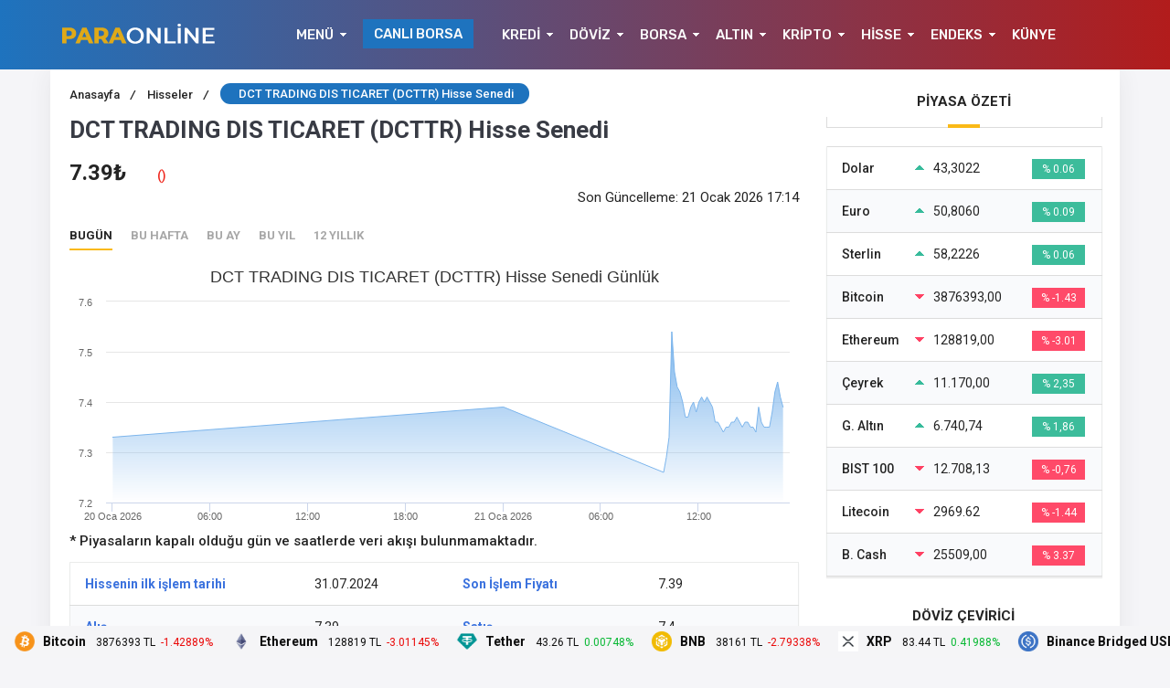

--- FILE ---
content_type: text/html; charset=UTF-8
request_url: https://paraonline.net/hisse/?h=dcttr-dct-trading-dis-ticaret/
body_size: 30325
content:
<!DOCTYPE html>
<html lang="tr">

<head>

    <!-- Meta Tags -->
    <meta http-equiv="Content-Type" content="text/html; charset=UTF-8" />
    <meta name="viewport" content="width=device-width, initial-scale=1, maximum-scale=1, user-scalable=0" />
    <!-- Google tag (gtag.js) -->
<script async src="https://www.googletagmanager.com/gtag/js?id=G-MW0820RVBY"></script>
<script>
  window.dataLayer = window.dataLayer || [];
  function gtag(){dataLayer.push(arguments);}
  gtag('js', new Date());

  gtag('config', 'G-MW0820RVBY');
</script>
    <script async src="https://pagead2.googlesyndication.com/pagead/js/adsbygoogle.js?client=ca-pub-1545114487589886"
     crossorigin="anonymous"></script>    <script type="text/javascript">
/* <![CDATA[ */
(()=>{var e={};e.g=function(){if("object"==typeof globalThis)return globalThis;try{return this||new Function("return this")()}catch(e){if("object"==typeof window)return window}}(),function({ampUrl:n,isCustomizePreview:t,isAmpDevMode:r,noampQueryVarName:o,noampQueryVarValue:s,disabledStorageKey:i,mobileUserAgents:a,regexRegex:c}){if("undefined"==typeof sessionStorage)return;const d=new RegExp(c);if(!a.some((e=>{const n=e.match(d);return!(!n||!new RegExp(n[1],n[2]).test(navigator.userAgent))||navigator.userAgent.includes(e)})))return;e.g.addEventListener("DOMContentLoaded",(()=>{const e=document.getElementById("amp-mobile-version-switcher");if(!e)return;e.hidden=!1;const n=e.querySelector("a[href]");n&&n.addEventListener("click",(()=>{sessionStorage.removeItem(i)}))}));const g=r&&["paired-browsing-non-amp","paired-browsing-amp"].includes(window.name);if(sessionStorage.getItem(i)||t||g)return;const u=new URL(location.href),m=new URL(n);m.hash=u.hash,u.searchParams.has(o)&&s===u.searchParams.get(o)?sessionStorage.setItem(i,"1"):m.href!==u.href&&(window.stop(),location.replace(m.href))}({"ampUrl":"https:\/\/paraonline.net\/hisse\/?h=dcttr-dct-trading-dis-ticaret%2F&amp=1","noampQueryVarName":"noamp","noampQueryVarValue":"mobile","disabledStorageKey":"amp_mobile_redirect_disabled","mobileUserAgents":["Mobile","Android","Silk\/","Kindle","BlackBerry","Opera Mini","Opera Mobi"],"regexRegex":"^\\\/((?:.|\\n)+)\\\/([i]*)$","isCustomizePreview":false,"isAmpDevMode":false})})();
/* ]]> */
</script>
<title>DCT TRADING DIS TICARET (DCTTR) Hisse Senedi - ParaOnline</title>
<meta name='robots' content='max-image-preview:large' />
	<style>img:is([sizes="auto" i], [sizes^="auto," i]) { contain-intrinsic-size: 3000px 1500px }</style>
	<script type="text/javascript">
/* <![CDATA[ */
window._wpemojiSettings = {"baseUrl":"https:\/\/s.w.org\/images\/core\/emoji\/16.0.1\/72x72\/","ext":".png","svgUrl":"https:\/\/s.w.org\/images\/core\/emoji\/16.0.1\/svg\/","svgExt":".svg","source":{"concatemoji":"https:\/\/paraonline.net\/wp-includes\/js\/wp-emoji-release.min.js?ver=6.8.3"}};
/*! This file is auto-generated */
!function(s,n){var o,i,e;function c(e){try{var t={supportTests:e,timestamp:(new Date).valueOf()};sessionStorage.setItem(o,JSON.stringify(t))}catch(e){}}function p(e,t,n){e.clearRect(0,0,e.canvas.width,e.canvas.height),e.fillText(t,0,0);var t=new Uint32Array(e.getImageData(0,0,e.canvas.width,e.canvas.height).data),a=(e.clearRect(0,0,e.canvas.width,e.canvas.height),e.fillText(n,0,0),new Uint32Array(e.getImageData(0,0,e.canvas.width,e.canvas.height).data));return t.every(function(e,t){return e===a[t]})}function u(e,t){e.clearRect(0,0,e.canvas.width,e.canvas.height),e.fillText(t,0,0);for(var n=e.getImageData(16,16,1,1),a=0;a<n.data.length;a++)if(0!==n.data[a])return!1;return!0}function f(e,t,n,a){switch(t){case"flag":return n(e,"\ud83c\udff3\ufe0f\u200d\u26a7\ufe0f","\ud83c\udff3\ufe0f\u200b\u26a7\ufe0f")?!1:!n(e,"\ud83c\udde8\ud83c\uddf6","\ud83c\udde8\u200b\ud83c\uddf6")&&!n(e,"\ud83c\udff4\udb40\udc67\udb40\udc62\udb40\udc65\udb40\udc6e\udb40\udc67\udb40\udc7f","\ud83c\udff4\u200b\udb40\udc67\u200b\udb40\udc62\u200b\udb40\udc65\u200b\udb40\udc6e\u200b\udb40\udc67\u200b\udb40\udc7f");case"emoji":return!a(e,"\ud83e\udedf")}return!1}function g(e,t,n,a){var r="undefined"!=typeof WorkerGlobalScope&&self instanceof WorkerGlobalScope?new OffscreenCanvas(300,150):s.createElement("canvas"),o=r.getContext("2d",{willReadFrequently:!0}),i=(o.textBaseline="top",o.font="600 32px Arial",{});return e.forEach(function(e){i[e]=t(o,e,n,a)}),i}function t(e){var t=s.createElement("script");t.src=e,t.defer=!0,s.head.appendChild(t)}"undefined"!=typeof Promise&&(o="wpEmojiSettingsSupports",i=["flag","emoji"],n.supports={everything:!0,everythingExceptFlag:!0},e=new Promise(function(e){s.addEventListener("DOMContentLoaded",e,{once:!0})}),new Promise(function(t){var n=function(){try{var e=JSON.parse(sessionStorage.getItem(o));if("object"==typeof e&&"number"==typeof e.timestamp&&(new Date).valueOf()<e.timestamp+604800&&"object"==typeof e.supportTests)return e.supportTests}catch(e){}return null}();if(!n){if("undefined"!=typeof Worker&&"undefined"!=typeof OffscreenCanvas&&"undefined"!=typeof URL&&URL.createObjectURL&&"undefined"!=typeof Blob)try{var e="postMessage("+g.toString()+"("+[JSON.stringify(i),f.toString(),p.toString(),u.toString()].join(",")+"));",a=new Blob([e],{type:"text/javascript"}),r=new Worker(URL.createObjectURL(a),{name:"wpTestEmojiSupports"});return void(r.onmessage=function(e){c(n=e.data),r.terminate(),t(n)})}catch(e){}c(n=g(i,f,p,u))}t(n)}).then(function(e){for(var t in e)n.supports[t]=e[t],n.supports.everything=n.supports.everything&&n.supports[t],"flag"!==t&&(n.supports.everythingExceptFlag=n.supports.everythingExceptFlag&&n.supports[t]);n.supports.everythingExceptFlag=n.supports.everythingExceptFlag&&!n.supports.flag,n.DOMReady=!1,n.readyCallback=function(){n.DOMReady=!0}}).then(function(){return e}).then(function(){var e;n.supports.everything||(n.readyCallback(),(e=n.source||{}).concatemoji?t(e.concatemoji):e.wpemoji&&e.twemoji&&(t(e.twemoji),t(e.wpemoji)))}))}((window,document),window._wpemojiSettings);
/* ]]> */
</script>
<style id='wp-emoji-styles-inline-css' type='text/css'>

	img.wp-smiley, img.emoji {
		display: inline !important;
		border: none !important;
		box-shadow: none !important;
		height: 1em !important;
		width: 1em !important;
		margin: 0 0.07em !important;
		vertical-align: -0.1em !important;
		background: none !important;
		padding: 0 !important;
	}
</style>
<link rel='stylesheet' id='wp-block-library-css' href='https://paraonline.net/wp-includes/css/dist/block-library/style.min.css?ver=6.8.3' type='text/css' media='all' />
<style id='classic-theme-styles-inline-css' type='text/css'>
/*! This file is auto-generated */
.wp-block-button__link{color:#fff;background-color:#32373c;border-radius:9999px;box-shadow:none;text-decoration:none;padding:calc(.667em + 2px) calc(1.333em + 2px);font-size:1.125em}.wp-block-file__button{background:#32373c;color:#fff;text-decoration:none}
</style>
<style id='global-styles-inline-css' type='text/css'>
:root{--wp--preset--aspect-ratio--square: 1;--wp--preset--aspect-ratio--4-3: 4/3;--wp--preset--aspect-ratio--3-4: 3/4;--wp--preset--aspect-ratio--3-2: 3/2;--wp--preset--aspect-ratio--2-3: 2/3;--wp--preset--aspect-ratio--16-9: 16/9;--wp--preset--aspect-ratio--9-16: 9/16;--wp--preset--color--black: #000000;--wp--preset--color--cyan-bluish-gray: #abb8c3;--wp--preset--color--white: #ffffff;--wp--preset--color--pale-pink: #f78da7;--wp--preset--color--vivid-red: #cf2e2e;--wp--preset--color--luminous-vivid-orange: #ff6900;--wp--preset--color--luminous-vivid-amber: #fcb900;--wp--preset--color--light-green-cyan: #7bdcb5;--wp--preset--color--vivid-green-cyan: #00d084;--wp--preset--color--pale-cyan-blue: #8ed1fc;--wp--preset--color--vivid-cyan-blue: #0693e3;--wp--preset--color--vivid-purple: #9b51e0;--wp--preset--gradient--vivid-cyan-blue-to-vivid-purple: linear-gradient(135deg,rgba(6,147,227,1) 0%,rgb(155,81,224) 100%);--wp--preset--gradient--light-green-cyan-to-vivid-green-cyan: linear-gradient(135deg,rgb(122,220,180) 0%,rgb(0,208,130) 100%);--wp--preset--gradient--luminous-vivid-amber-to-luminous-vivid-orange: linear-gradient(135deg,rgba(252,185,0,1) 0%,rgba(255,105,0,1) 100%);--wp--preset--gradient--luminous-vivid-orange-to-vivid-red: linear-gradient(135deg,rgba(255,105,0,1) 0%,rgb(207,46,46) 100%);--wp--preset--gradient--very-light-gray-to-cyan-bluish-gray: linear-gradient(135deg,rgb(238,238,238) 0%,rgb(169,184,195) 100%);--wp--preset--gradient--cool-to-warm-spectrum: linear-gradient(135deg,rgb(74,234,220) 0%,rgb(151,120,209) 20%,rgb(207,42,186) 40%,rgb(238,44,130) 60%,rgb(251,105,98) 80%,rgb(254,248,76) 100%);--wp--preset--gradient--blush-light-purple: linear-gradient(135deg,rgb(255,206,236) 0%,rgb(152,150,240) 100%);--wp--preset--gradient--blush-bordeaux: linear-gradient(135deg,rgb(254,205,165) 0%,rgb(254,45,45) 50%,rgb(107,0,62) 100%);--wp--preset--gradient--luminous-dusk: linear-gradient(135deg,rgb(255,203,112) 0%,rgb(199,81,192) 50%,rgb(65,88,208) 100%);--wp--preset--gradient--pale-ocean: linear-gradient(135deg,rgb(255,245,203) 0%,rgb(182,227,212) 50%,rgb(51,167,181) 100%);--wp--preset--gradient--electric-grass: linear-gradient(135deg,rgb(202,248,128) 0%,rgb(113,206,126) 100%);--wp--preset--gradient--midnight: linear-gradient(135deg,rgb(2,3,129) 0%,rgb(40,116,252) 100%);--wp--preset--font-size--small: 13px;--wp--preset--font-size--medium: 20px;--wp--preset--font-size--large: 36px;--wp--preset--font-size--x-large: 42px;--wp--preset--spacing--20: 0.44rem;--wp--preset--spacing--30: 0.67rem;--wp--preset--spacing--40: 1rem;--wp--preset--spacing--50: 1.5rem;--wp--preset--spacing--60: 2.25rem;--wp--preset--spacing--70: 3.38rem;--wp--preset--spacing--80: 5.06rem;--wp--preset--shadow--natural: 6px 6px 9px rgba(0, 0, 0, 0.2);--wp--preset--shadow--deep: 12px 12px 50px rgba(0, 0, 0, 0.4);--wp--preset--shadow--sharp: 6px 6px 0px rgba(0, 0, 0, 0.2);--wp--preset--shadow--outlined: 6px 6px 0px -3px rgba(255, 255, 255, 1), 6px 6px rgba(0, 0, 0, 1);--wp--preset--shadow--crisp: 6px 6px 0px rgba(0, 0, 0, 1);}:where(.is-layout-flex){gap: 0.5em;}:where(.is-layout-grid){gap: 0.5em;}body .is-layout-flex{display: flex;}.is-layout-flex{flex-wrap: wrap;align-items: center;}.is-layout-flex > :is(*, div){margin: 0;}body .is-layout-grid{display: grid;}.is-layout-grid > :is(*, div){margin: 0;}:where(.wp-block-columns.is-layout-flex){gap: 2em;}:where(.wp-block-columns.is-layout-grid){gap: 2em;}:where(.wp-block-post-template.is-layout-flex){gap: 1.25em;}:where(.wp-block-post-template.is-layout-grid){gap: 1.25em;}.has-black-color{color: var(--wp--preset--color--black) !important;}.has-cyan-bluish-gray-color{color: var(--wp--preset--color--cyan-bluish-gray) !important;}.has-white-color{color: var(--wp--preset--color--white) !important;}.has-pale-pink-color{color: var(--wp--preset--color--pale-pink) !important;}.has-vivid-red-color{color: var(--wp--preset--color--vivid-red) !important;}.has-luminous-vivid-orange-color{color: var(--wp--preset--color--luminous-vivid-orange) !important;}.has-luminous-vivid-amber-color{color: var(--wp--preset--color--luminous-vivid-amber) !important;}.has-light-green-cyan-color{color: var(--wp--preset--color--light-green-cyan) !important;}.has-vivid-green-cyan-color{color: var(--wp--preset--color--vivid-green-cyan) !important;}.has-pale-cyan-blue-color{color: var(--wp--preset--color--pale-cyan-blue) !important;}.has-vivid-cyan-blue-color{color: var(--wp--preset--color--vivid-cyan-blue) !important;}.has-vivid-purple-color{color: var(--wp--preset--color--vivid-purple) !important;}.has-black-background-color{background-color: var(--wp--preset--color--black) !important;}.has-cyan-bluish-gray-background-color{background-color: var(--wp--preset--color--cyan-bluish-gray) !important;}.has-white-background-color{background-color: var(--wp--preset--color--white) !important;}.has-pale-pink-background-color{background-color: var(--wp--preset--color--pale-pink) !important;}.has-vivid-red-background-color{background-color: var(--wp--preset--color--vivid-red) !important;}.has-luminous-vivid-orange-background-color{background-color: var(--wp--preset--color--luminous-vivid-orange) !important;}.has-luminous-vivid-amber-background-color{background-color: var(--wp--preset--color--luminous-vivid-amber) !important;}.has-light-green-cyan-background-color{background-color: var(--wp--preset--color--light-green-cyan) !important;}.has-vivid-green-cyan-background-color{background-color: var(--wp--preset--color--vivid-green-cyan) !important;}.has-pale-cyan-blue-background-color{background-color: var(--wp--preset--color--pale-cyan-blue) !important;}.has-vivid-cyan-blue-background-color{background-color: var(--wp--preset--color--vivid-cyan-blue) !important;}.has-vivid-purple-background-color{background-color: var(--wp--preset--color--vivid-purple) !important;}.has-black-border-color{border-color: var(--wp--preset--color--black) !important;}.has-cyan-bluish-gray-border-color{border-color: var(--wp--preset--color--cyan-bluish-gray) !important;}.has-white-border-color{border-color: var(--wp--preset--color--white) !important;}.has-pale-pink-border-color{border-color: var(--wp--preset--color--pale-pink) !important;}.has-vivid-red-border-color{border-color: var(--wp--preset--color--vivid-red) !important;}.has-luminous-vivid-orange-border-color{border-color: var(--wp--preset--color--luminous-vivid-orange) !important;}.has-luminous-vivid-amber-border-color{border-color: var(--wp--preset--color--luminous-vivid-amber) !important;}.has-light-green-cyan-border-color{border-color: var(--wp--preset--color--light-green-cyan) !important;}.has-vivid-green-cyan-border-color{border-color: var(--wp--preset--color--vivid-green-cyan) !important;}.has-pale-cyan-blue-border-color{border-color: var(--wp--preset--color--pale-cyan-blue) !important;}.has-vivid-cyan-blue-border-color{border-color: var(--wp--preset--color--vivid-cyan-blue) !important;}.has-vivid-purple-border-color{border-color: var(--wp--preset--color--vivid-purple) !important;}.has-vivid-cyan-blue-to-vivid-purple-gradient-background{background: var(--wp--preset--gradient--vivid-cyan-blue-to-vivid-purple) !important;}.has-light-green-cyan-to-vivid-green-cyan-gradient-background{background: var(--wp--preset--gradient--light-green-cyan-to-vivid-green-cyan) !important;}.has-luminous-vivid-amber-to-luminous-vivid-orange-gradient-background{background: var(--wp--preset--gradient--luminous-vivid-amber-to-luminous-vivid-orange) !important;}.has-luminous-vivid-orange-to-vivid-red-gradient-background{background: var(--wp--preset--gradient--luminous-vivid-orange-to-vivid-red) !important;}.has-very-light-gray-to-cyan-bluish-gray-gradient-background{background: var(--wp--preset--gradient--very-light-gray-to-cyan-bluish-gray) !important;}.has-cool-to-warm-spectrum-gradient-background{background: var(--wp--preset--gradient--cool-to-warm-spectrum) !important;}.has-blush-light-purple-gradient-background{background: var(--wp--preset--gradient--blush-light-purple) !important;}.has-blush-bordeaux-gradient-background{background: var(--wp--preset--gradient--blush-bordeaux) !important;}.has-luminous-dusk-gradient-background{background: var(--wp--preset--gradient--luminous-dusk) !important;}.has-pale-ocean-gradient-background{background: var(--wp--preset--gradient--pale-ocean) !important;}.has-electric-grass-gradient-background{background: var(--wp--preset--gradient--electric-grass) !important;}.has-midnight-gradient-background{background: var(--wp--preset--gradient--midnight) !important;}.has-small-font-size{font-size: var(--wp--preset--font-size--small) !important;}.has-medium-font-size{font-size: var(--wp--preset--font-size--medium) !important;}.has-large-font-size{font-size: var(--wp--preset--font-size--large) !important;}.has-x-large-font-size{font-size: var(--wp--preset--font-size--x-large) !important;}
:where(.wp-block-post-template.is-layout-flex){gap: 1.25em;}:where(.wp-block-post-template.is-layout-grid){gap: 1.25em;}
:where(.wp-block-columns.is-layout-flex){gap: 2em;}:where(.wp-block-columns.is-layout-grid){gap: 2em;}
:root :where(.wp-block-pullquote){font-size: 1.5em;line-height: 1.6;}
</style>
<script type="text/javascript" src="https://paraonline.net/wp-includes/js/jquery/jquery.min.js?ver=3.7.1" id="jquery-core-js"></script>
<script type="text/javascript" src="https://paraonline.net/wp-includes/js/jquery/jquery-migrate.min.js?ver=3.4.1" id="jquery-migrate-js"></script>
<script type="text/javascript" src="https://paraonline.net/wp-content/themes/birfinans/js/jquery.validate.js?ver=6.8.3" id="validate-script-js"></script>
<script type="text/javascript" id="ajax-auth-script-js-extra">
/* <![CDATA[ */
var ajax_auth_object = {"ajaxurl":"https:\/\/paraonline.net\/wp-admin\/admin-ajax.php","redirecturl":"https:\/\/paraonline.net","loadingmessage":"Bilgiler g\u00f6nderiliyor, l\u00fctfen bekleyin..."};
/* ]]> */
</script>
<script type="text/javascript" src="https://paraonline.net/wp-content/themes/birfinans/js/ajax-auth-script.js?ver=6.8.3" id="ajax-auth-script-js"></script>
<link rel="https://api.w.org/" href="https://paraonline.net/wp-json/" /><link rel="alternate" title="JSON" type="application/json" href="https://paraonline.net/wp-json/wp/v2/pages/330" /><link rel="EditURI" type="application/rsd+xml" title="RSD" href="https://paraonline.net/xmlrpc.php?rsd" />
<meta name="generator" content="WordPress 6.8.3" />
<link rel="canonical" href="https://paraonline.net/hisse/" />
<link rel='shortlink' href='https://paraonline.net/?p=330' />
<link rel="alternate" title="oEmbed (JSON)" type="application/json+oembed" href="https://paraonline.net/wp-json/oembed/1.0/embed?url=https%3A%2F%2Fparaonline.net%2Fhisse%2F" />
<link rel="alternate" title="oEmbed (XML)" type="text/xml+oembed" href="https://paraonline.net/wp-json/oembed/1.0/embed?url=https%3A%2F%2Fparaonline.net%2Fhisse%2F&#038;format=xml" />
<link rel="alternate" type="text/html" media="only screen and (max-width: 640px)" href="https://paraonline.net/hisse/?h=dcttr-dct-trading-dis-ticaret%2F&#038;amp=1"><script> var $ = jQuery; </script><link rel="amphtml" href="https://paraonline.net/hisse/?h=dcttr-dct-trading-dis-ticaret%2F&#038;amp=1"><style>#amp-mobile-version-switcher{left:0;position:absolute;width:100%;z-index:100}#amp-mobile-version-switcher>a{background-color:#444;border:0;color:#eaeaea;display:block;font-family:-apple-system,BlinkMacSystemFont,Segoe UI,Roboto,Oxygen-Sans,Ubuntu,Cantarell,Helvetica Neue,sans-serif;font-size:16px;font-weight:600;padding:15px 0;text-align:center;-webkit-text-decoration:none;text-decoration:none}#amp-mobile-version-switcher>a:active,#amp-mobile-version-switcher>a:focus,#amp-mobile-version-switcher>a:hover{-webkit-text-decoration:underline;text-decoration:underline}</style>
    <!-- Styles -->

    <link rel="stylesheet" type="text/css" href="https://paraonline.net/wp-content/themes/birfinans/css/style.css?v=1.1" media="all" />
    <link rel="stylesheet" type="text/css" href="https://paraonline.net/wp-content/themes/birfinans/css/media.css" media="all" />

    <link rel="stylesheet" type="text/css" href="https://paraonline.net/wp-content/themes/birfinans/vendors/owl-carousel/owl.carousel.min.css" />
    <script src="https://code.jquery.com/jquery-3.1.1.min.js"></script>
    <script src="https://paraonline.net/wp-content/themes/birfinans/js/highcharts.js"></script>
    <link rel="stylesheet" type="text/css" href="https://paraonline.net/wp-content/themes/birfinans/vendors/scrollbar/jquery.mCustomScrollbar.min.css" />
    <link rel="Shortcut Icon" href="" type="image/x-icon">

    <style>
    .currencyBar {
        background: #383733 !important;
        /* Old browsers */
        background: -moz-linear-gradient(left, #383733 0%, #383733 100%) !important;
        /* FF3.6-15 */
        background: -webkit-linear-gradient(left, #383733 0%, #383733 100%) !important;
        /* Chrome10-25,Safari5.1-6 */
        background: linear-gradient(to right, #383733 0%, #383733 100%) !important;
        /* W3C, IE10+, FF16+, Chrome26+, Opera12+, Safari7+ */
        filter: progid:DXImageTransform.Microsoft.gradient(startColorstr='#383733', endColorstr='#383733', GradientType=1) !important;
        /* IE6-9 */

        border-bottom: 1px solid#6794bf;
    }

    .blackShape {
        background-color: #1e73be;
        background: #1e73be;
        /* Old browsers */
        background: -moz-linear-gradient(left, #1e73be 0%, #b21c1c 100%);
        /* FF3.6-15 */
        background: -webkit-linear-gradient(left, #1e73be 0%, #b21c1c 100%);
        /* Chrome10-25,Safari5.1-6 */
        background: linear-gradient(to right, #1e73be 0%, #b21c1c 100%);
        /* W3C, IE10+, FF16+, Chrome26+, Opera12+, Safari7+ */
        filter: progid:DXImageTransform.Microsoft.gradient(startColorstr='#1e73be', endColorstr='#b21c1c', GradientType=1);
        /* IE6-9 */
    }

    header {
        background-color: #1e73be;
        background: #1e73be;
        /* Old browsers */
        background: -moz-linear-gradient(left, #1e73be 0%, #b21c1c 100%);
        /* FF3.6-15 */
        background: -webkit-linear-gradient(left, #1e73be 0%, #b21c1c 100%);
        /* Chrome10-25,Safari5.1-6 */
        background: linear-gradient(to right, #1e73be 0%, #b21c1c 100%);
        /* W3C, IE10+, FF16+, Chrome26+, Opera12+, Safari7+ */
        filter: progid:DXImageTransform.Microsoft.gradient(startColorstr='#1e73be', endColorstr='#b21c1c', GradientType=1);
        /* IE6-9 */
    }

    section.content .sidebar .widget .popularNews .item .title .info .cat a:hover {
        color: #fab917;
        transform: 300ms;
    }

    section.content .sidebar .widget .mostComment .item .info .cat a:hover {
        color: #fab917;
        transform: 300ms;
    }

    header .mainBar .nav ul li a {
        color: #fafafa;
    }

    header .mainBar .nav ul li:hover a {
        color: #fdb918;
    }

    header .mainBar .nav ul li.menu-item-has-children:hover:after {
        color: #fdb918;
    }

    header .mainBar .nav ul>li>ul>li:hover:before {
        background: #fdb918;
    }

    header .mainBar .nav ul>li>ul {
        background: #1e73be;
    }

    .canli-borsa {
        background: #1e73be;
    }

    .canli-borsa:hover {
        background: #f2a02a;
    }

    .creditCalculatorHead ul li.active {
        background: #fab915;
        border-right: 0px;
    }

    .creditCalculatorBox .form-group-half .form-control:focus,
    .creditCalculatorBox .calculatorSelect:focus {
        background: #fab91526;
        border-color: #fab915;
    }

    .creditCalculatorHead {
        border-bottom: 2px solid#fab915;
    }

    .creditCalculatorHead ul li.active:before {
        background: #fab915;
    }

    .creditCalculatorHead ul li.active:after {
        background: #fab915;
    }

    .creditCalculator .calculatorBtn {
        background: #fdb918;
    }

    .creditCalculatorBox .calculatorBtn:hover {
        background: #fed261;
    }

    .vertSlider .vertSlides .owl-dots .owl-dot.active {
        background: #fcb817;
        border-top: 1px solid#fcb817;
        border-right: 1px solid#fcb817;
        border-left: 1px solid#fcb817;
    }

    .vertSlider .vertSlides .owl-dots:after {
        background: #fab915;
    }

    .currencyShowcase.half .currencyTable.kriptolar tr.head select {
        background: url(https://paraonline.net/wp-content/themes/birfinans/img/icons/selectBigArrow.png) no-repeat calc(100% - 10px) 8px #fab914;
    }

    .currencyShowcase.half .currencyTable.kriptolar tr.head select {
        border-color: #fab914;
    }

    section.content .widebar .widget .lastNewsHead:before {
        background: #fab917    }

    section.content .widebar .widget .categoryTab .tabHead ul li.active span:after {
        background: #fab917    }

    section.content .sidebar .widget .sidebarHead:before {
        background: #fab917    }

    .content_widget .sidebarHead:before {
        background: #fab917    }

    .dovizCeviriciSid .head:before {
        background: #fab917    }

    .dovizCeviriciSid .formCheck .radioLabel input:checked~.radioMark {
        background-color: #fab917;
        border-color: #fab917;
    }

    section.content .widebar .widget .lastNews .item .content-summary .categories a {
        background: #f9ba15;
    }

    section.content .widebar .widget .lastNews .item .content-summary .categories a:before {
        background: #f9ba15    }

    section.content .widebar .widget .lastNews .item .content-summary .categories a:hover {
        background: #f9ba15;
    }

    footer.footer .contentFooter .footerTitle {
        color: #fcb819;
    }

    footer.footer .contentFooter .footerMenu ul li a {
        color: #fff;
    }

    footer.footer .contentFooter .footerMenu ul li a:hover {
        color: #fff;
    }

    footer.footer .footerTop {
        background: #383733;
    }

    footer.footer {
        background: #65645f;
    }

    footer.footer .footerBottom {
        background: #383733;
    }

    footer.footer .footerBottom .footerSocial li a i {
        background-color: #9ea2a5;
    }

    footer.footer .footerBottom .footerSocial li a:hover i {
        background-color: #fab913;
        transition: 300ms;
    }

    section.content .widebar .widget .lastNews .item .content-summary .title a:hover {
        color: #fab915;
    }

    section.content .widebar .widget .categoryTab .catTabContent .item .title a:hover {
        color: #fab915;
    }

    section.content .sidebar .widget .popularNews .item .title>a:hover {
        color: #fab915;
    }

    section.content .sidebar .widget .mostComment .item .title>a:hover {
        color: #fab915;
    }

    .breadcrumb ul li.post {
        background-color: #1e73be    }

    .breadcrumb ul li a:hover {
        color: #fab915;
        transition: 300ms;
    }

    .singleWrapper .singleContent .mainContent .main ul.buttons li.favorite {
        background-color: #ef291f    }

    .singleWrapper .singleContent .mainContent .main ul.buttons li.favorite:hover {
        background: #e6271d;
    }

    .postInner .relatedPost .text .eT {
        background: #f9b832    }

    .postInner ol li:before {
        background: #f9b832    }

    .tags a:hover {
        background-color: #f9b832    }

    .singleHead.v2 {
        border-bottom: 1px solid#ef291f;
    }

    .singleHead.v2:before {
        background: #ef291f;
    }

    .singleHead.v2:after {
        background: #ef291f;
    }

    .singleHead.v2 span {
        border-bottom: 3px solid#ef291f;
    }

    .commentWhite .commentForm ul li.one .submit {
        background-color: #ef291f;
    }

    .commentListing .comment .right ul li .left span.commentAuthor {
        color: #ef291f    }

    .commentWhite .commentForm ul li.one .submit:hover {
        background: #ef291f;
    }

    .main-slider .owl-dots .owl-dot.active {
        background: #fab917;
    }

    section.content .widebar .widget .borsaTimerTabHead ul li.active span:after {
        background: #fab915    }

    .popularCalculationTitle {
        border-bottom: 4px solid#fab915;
    }

    .bankaCalculators .bankCalc .bankFoot a.cont {
        background: #fdb918;
    }

    section.content .widebar .widget .news-slider .news-slider-content .title .bg-pad {
        background: #fdb918;
    }

    section.content .widebar .widget .news-slider .news-slider-content .title .bg-pad a {
        background: #fdb918;
    }

    section.content .widebar .widget .news-slider .owl-thumb-item.active img {
        border: 4px solid#ed4b1a;
    }

    section.content .widebar .widget .news-slider .owl-nav .owl-next:hover {
        background: #ed4b1a;
    }

    section.content .widebar .widget .news-slider .news-slider-content .cat {
        background: #ed4b1a;
    }

    section.content .widebar .widget .news-slider .owl-nav .owl-prev:hover {
        background: #ed4b1a;
    }

    .homeIconMenu ul li:hover {
        background: #ed4b1a;
    }

    .main-slider .owl-nav .owl-next:hover {
        background: #ed4b1a !important;
    }

    .main-slider .owl-nav .owl-prev:hover {
        background: #ed4b1a !important;
    }

    .daily-news ul li .content .title a:hover {
        color: #fab915;
    }

    .headline-news-big .content .title .bg-pad {
        background: #161d2c    }

    .headline-news-smalls .content .title .bg-pad {
        background: #161d2c    }

    .headline-news-big .content .cat {
        background: #ed4c1a;
    }

    .headline-news-smalls .content .cat {
        background: #ed4c1a;
    }

    .singleWrapper .singleContent .mainContent .main .author span a:hover {
        color: #fab915;
    }

    .loadMoreButton span {
        background: #f9ba15;
    }

    .loadMoreButton_1 span {
        background: #f9ba15;
    }

    header .mainBar .nav ul>li>ul>li>a:hover {
        color: #fafafa;
    }

    .currency-hide header {
        top: 0;
    }

    .currency-hide .site-wrapper {
        top: 76px !important;
    }

    .sc-options-user {
        background: #1e73be80;
    }

    .search-form input {
        background: #1e73be    }
</style>

        <!-- Google Fonts -->
    <link href="https://fonts.googleapis.com/css?family=Roboto:400,500,700,700i|Rubik:400,500&amp;subset=latin-ext" rel="stylesheet">
    
    </head>

<body class="wp-singular page-template page-template-hisse-detay page-template-hisse-detay-php page page-id-330 wp-theme-birfinans">


    <div class="mobile-menu">
        <div class="menu-close"><i class="close-btn"></i>Menüyü Kapat</div>
        <ul>
                            <li><a href=""><img src="https://paraonline.net/wp-content/themes/birfinans/img/svg/mobilemenu/responsive-5.svg" width="20px" height="20px" />Anasayfa</a></li>
                            <li><a href="/birfinans/canli-borsa/"><img src="https://paraonline.net/wp-content/themes/birfinans/img/svg/mobilemenu/responsive-11.svg" width="20px" height="20px" />Canlı Borsa</a></li>
                            <li><a href="/birfinans/borsa/"><img src="https://paraonline.net/wp-content/themes/birfinans/img/svg/mobilemenu/responsive-8.svg" width="20px" height="20px" />Borsa</a></li>
                            <li><a href="/birfinans/doviz-kurlari/"><img src="https://paraonline.net/wp-content/themes/birfinans/img/svg/mobilemenu/responsive-12.svg" width="20px" height="20px" />Döviz Kurları</a></li>
                            <li><a href="/birfinans/altin-fiyatlari/"><img src="https://paraonline.net/wp-content/themes/birfinans/img/svg/mobilemenu/responsive-9.svg" width="20px" height="20px" />Altın</a></li>
                            <li><a href="/birfinans/tum-hisseler/"><img src="https://paraonline.net/wp-content/themes/birfinans/img/svg/mobilemenu/responsive-6.svg" width="20px" height="20px" />Hisse Senetleri</a></li>
                            <li><a href="/birfinans/tum-endeksler/"><img src="https://paraonline.net/wp-content/themes/birfinans/img/svg/mobilemenu/responsive-1.svg" width="20px" height="20px" />Endeksler</a></li>
                            <li><a href="/birfinans/kriptoparalar/"><img src="https://paraonline.net/wp-content/themes/birfinans/img/svg/mobilemenu/responsive-14.svg" width="20px" height="20px" />Kripto Paralar</a></li>
                            <li><a href="/birfinans/doviz-hesapla/"><img src="https://paraonline.net/wp-content/themes/birfinans/img/svg/mobilemenu/responsive-13.svg" width="20px" height="20px" />Döviz Hesaplama</a></li>
                            <li><a href="/birfinans/doviz-cevirici/"><img src="https://paraonline.net/wp-content/themes/birfinans/img/svg/mobilemenu/responsive-4.svg" width="20px" height="20px" />Döviz Çevirici</a></li>
                            <li><a href=""><img src="https://paraonline.net/wp-content/themes/birfinans/img/svg/mobilemenu/responsive-15.svg" width="20px" height="20px" />Kredi Arama</a></li>
                </div>
    <!-- Site -->
    <!-- Site -->
    <div id="site">

        <div class="overlay"></div>

                <div class="blackShape"></div>
        
            <!-- currencyBar -->
            <div class="currencyBar">
                <div class="container">
                    <ul>

                        <li>
                                                        <div class="currencyName"> YARIM ALTIN</div>
                            <div class="currencyValue base_">22.341,00</div>
                            <div class="currencyRate">% 2,35 <i class="increase"></i></div>
                        </li>
                                                <li>
                            <div class="currencyName">AMERIKAN DOLARI</div>
                            <div class="currencyValue base_USD">43,3022</div>
                            <div class="currencyRate">% 0,06 <i class="increase"></i></div>
                        </li>
                                                <li>
                            <div class="currencyName">€ EURO</div>
                            <div class="currencyValue base_EUR">50,8060</div>
                            <div class="currencyRate">% 0,09 <i class="increase"></i></div>
                        </li>
                                                <li>
                            <div class="currencyName">£ POUND</div>
                            <div class="currencyValue base_GBP">58,2226</div>
                            <div class="currencyRate">% 0,06 <i class="increase"></i></div>
                        </li>
                                                <li>
                            <div class="currencyName">¥ YUAN</div>
                            <div class="currencyValue base_CNY">6,2238</div>
                            <div class="currencyRate">% 0,04 <i class="increase"></i></div>
                        </li>
                                                <li>
                            <div class="currencyName">РУБ RUBLE</div>
                            <div class="currencyValue base_RUB">0,5677</div>
                            <div class="currencyRate">% 1,28 <i class="increase"></i></div>
                        </li>
                                                <li>
                            <div class="currencyName">BITCOIN/TL</div>
                            <div class="currencyValue base_bitcoin">3876393,173</div>
                            <div class="currencyRate">% -1,43 <i class="decrease"></i></div>
                        </li>
                                                <li>
                            <div class="currencyName">BIST 100</div>
                            <div class="currencyValue base_">12.708,13</div>
                            <div class="currencyRate">% -0,76 <i class="decrease"></i></div>
                        </li>
                    </ul>
                </div>
            </div>
            <!-- //currencyBar -->
                <!-- Header -->
        <header>
                        <!-- MainBar -->
            <div class="mainBar bg">
                <div class="container">

                    <!-- Logo -->
                    <div class="logo">
                        <a href="https://paraonline.net">
                                                                <img src="https://paraonline.net/wp-content/uploads/2021/11/paraonlinelogo.png" alt="ParaOnline" />
                                                        </a>
                    </div>

                    <!-- Nav -->
                    <div class="nav">
                        <div class="menu-ust-menu-container"><ul id="menu-ust-menu" class="menu"><li id="menu-item-3648" class="menu-item menu-item-type-custom menu-item-object-custom menu-item-has-children menu-item-3648"><a href="#">MENÜ</a>
<ul class="sub-menu">
	<li id="menu-item-3649" class="menu-item menu-item-type-taxonomy menu-item-object-category menu-item-3649"><a href="https://paraonline.net/category/altin/">Altın</a></li>
	<li id="menu-item-3650" class="menu-item menu-item-type-taxonomy menu-item-object-category menu-item-3650"><a href="https://paraonline.net/category/altin/altin-analiz/">Altın Analiz</a></li>
	<li id="menu-item-3651" class="menu-item menu-item-type-taxonomy menu-item-object-category menu-item-3651"><a href="https://paraonline.net/category/altin-gundemi/">Altın Gündemi</a></li>
	<li id="menu-item-3652" class="menu-item menu-item-type-taxonomy menu-item-object-category menu-item-3652"><a href="https://paraonline.net/category/analizler/">Analizler</a></li>
	<li id="menu-item-3653" class="menu-item menu-item-type-taxonomy menu-item-object-category menu-item-3653"><a href="https://paraonline.net/category/bankacilik-sektoru/">Bankacılık Sektörü</a></li>
	<li id="menu-item-3654" class="menu-item menu-item-type-taxonomy menu-item-object-category menu-item-3654"><a href="https://paraonline.net/category/bitcoin/">Bitcoin Haberleri</a></li>
	<li id="menu-item-3655" class="menu-item menu-item-type-taxonomy menu-item-object-category menu-item-3655"><a href="https://paraonline.net/category/blockhain/">Blockhaın</a></li>
	<li id="menu-item-3656" class="menu-item menu-item-type-taxonomy menu-item-object-category menu-item-3656"><a href="https://paraonline.net/category/borsa/">Borsa</a></li>
	<li id="menu-item-3657" class="menu-item menu-item-type-taxonomy menu-item-object-category menu-item-3657"><a href="https://paraonline.net/category/doviz/">Döviz</a></li>
	<li id="menu-item-3658" class="menu-item menu-item-type-taxonomy menu-item-object-category menu-item-3658"><a href="https://paraonline.net/category/ekonomi-dunyasi/">Ekonomi Dünyası</a></li>
	<li id="menu-item-3660" class="menu-item menu-item-type-taxonomy menu-item-object-category menu-item-3660"><a href="https://paraonline.net/category/kiymetli-madenler/">Kıymetli Madenler</a></li>
	<li id="menu-item-3661" class="menu-item menu-item-type-taxonomy menu-item-object-category menu-item-3661"><a href="https://paraonline.net/category/kredi/">Kredi</a></li>
	<li id="menu-item-3662" class="menu-item menu-item-type-taxonomy menu-item-object-category menu-item-3662"><a href="https://paraonline.net/category/kripto-paralar/">Kripto Paralar</a></li>
	<li id="menu-item-3663" class="menu-item menu-item-type-taxonomy menu-item-object-category menu-item-3663"><a href="https://paraonline.net/category/para-piyasalari/">Para Piyasaları</a></li>
	<li id="menu-item-3664" class="menu-item menu-item-type-taxonomy menu-item-object-category menu-item-3664"><a href="https://paraonline.net/category/pratik-bilgiler/">Pratik Bilgiler</a></li>
</ul>
</li>
<li id="menu-item-1115" class="canli-borsa menu-item menu-item-type-post_type menu-item-object-page menu-item-1115"><a href="https://paraonline.net/canli-borsa/">CANLI BORSA</a></li>
<li id="menu-item-1058" class="menu-item menu-item-type-custom menu-item-object-custom menu-item-has-children menu-item-1058"><a href="#">KREDİ</a>
<ul class="sub-menu">
	<li id="menu-item-1139" class="menu-item menu-item-type-post_type menu-item-object-page menu-item-1139"><a href="https://paraonline.net/kredi/">KREDİ DETAY SAYFASI</a></li>
</ul>
</li>
<li id="menu-item-1029" class="menu-item menu-item-type-custom menu-item-object-custom menu-item-has-children menu-item-1029"><a href="#">DÖVİZ</a>
<ul class="sub-menu">
	<li id="menu-item-1117" class="menu-item menu-item-type-post_type menu-item-object-page menu-item-1117"><a href="https://paraonline.net/doviz-kurlari/">DÖVİZ KURLARI</a></li>
	<li id="menu-item-1035" class="menu-item menu-item-type-custom menu-item-object-custom menu-item-1035"><a href="/doviz-hesapla/?doviz=usd&#038;miktar=1">DÖVİZ HESAPLA</a></li>
	<li id="menu-item-1116" class="menu-item menu-item-type-post_type menu-item-object-page menu-item-1116"><a href="https://paraonline.net/doviz-cevirici/">DÖVİZ ÇEVİRİCİ</a></li>
	<li id="menu-item-1036" class="menu-item menu-item-type-custom menu-item-object-custom menu-item-1036"><a href="/doviz/?c=usd">ÖRNEK DÖVİZ DETAY SAYFASI</a></li>
	<li id="menu-item-1118" class="menu-item menu-item-type-post_type menu-item-object-page menu-item-1118"><a href="https://paraonline.net/tum-pariteler/">PARİTELER</a></li>
	<li id="menu-item-1037" class="menu-item menu-item-type-custom menu-item-object-custom menu-item-1037"><a href="/parite/?p=eur-usd">ÖRNEK PARİTE DETAY SAYFASI</a></li>
	<li id="menu-item-1141" class="menu-item menu-item-type-post_type menu-item-object-page menu-item-1141"><a href="https://paraonline.net/doviz-arsiv/">DÖVİZ ARŞİV</a></li>
	<li id="menu-item-1140" class="menu-item menu-item-type-post_type menu-item-object-page menu-item-1140"><a href="https://paraonline.net/ekonomik-takvim/">EKONOMİK TAKVİM</a></li>
</ul>
</li>
<li id="menu-item-1030" class="menu-item menu-item-type-custom menu-item-object-custom menu-item-has-children menu-item-1030"><a href="#">BORSA</a>
<ul class="sub-menu">
	<li id="menu-item-1119" class="menu-item menu-item-type-post_type menu-item-object-page menu-item-1119"><a href="https://paraonline.net/borsa/">BORSA VERİLERİ</a></li>
	<li id="menu-item-1120" class="menu-item menu-item-type-post_type menu-item-object-page menu-item-1120"><a href="https://paraonline.net/tum-endeksler/">TÜM ENDEKSLER</a></li>
	<li id="menu-item-1039" class="menu-item menu-item-type-custom menu-item-object-custom menu-item-1039"><a href="/endeks/?e=xu100-bist-100">ÖRNEK ENDEKS DETAY SAYFASI</a></li>
	<li id="menu-item-1121" class="menu-item menu-item-type-post_type menu-item-object-page menu-item-1121"><a href="https://paraonline.net/tum-hisseler/">TÜM HİSSELER</a></li>
	<li id="menu-item-1038" class="menu-item menu-item-type-custom menu-item-object-custom menu-item-1038"><a href="/hisse/?h=acsel-acipayam-seluloz">ÖRNEK HİSSE DETAY SAYFASI</a></li>
</ul>
</li>
<li id="menu-item-1032" class="menu-item menu-item-type-custom menu-item-object-custom menu-item-has-children menu-item-1032"><a href="#">ALTIN</a>
<ul class="sub-menu">
	<li id="menu-item-1122" class="menu-item menu-item-type-post_type menu-item-object-page menu-item-1122"><a href="https://paraonline.net/altin-fiyatlari/">ALTINLAR</a></li>
	<li id="menu-item-1040" class="menu-item menu-item-type-custom menu-item-object-custom menu-item-1040"><a href="/altin/?a=xau-usd--ons-altin">ÖRNEK ALTIN DETAY SAYFASI</a></li>
</ul>
</li>
<li id="menu-item-1031" class="menu-item menu-item-type-custom menu-item-object-custom menu-item-has-children menu-item-1031"><a href="#">KRİPTO</a>
<ul class="sub-menu">
	<li id="menu-item-1123" class="menu-item menu-item-type-post_type menu-item-object-page menu-item-1123"><a href="https://paraonline.net/kriptoparalar/">KRİPTO PARALAR</a></li>
	<li id="menu-item-1041" class="menu-item menu-item-type-custom menu-item-object-custom menu-item-1041"><a href="/coin/?c=ethereum">ÖRNEK KRİPTO PARA DETAY</a></li>
</ul>
</li>
<li id="menu-item-1033" class="menu-item menu-item-type-custom menu-item-object-custom menu-item-has-children menu-item-1033"><a href="#">HİSSE</a>
<ul class="sub-menu">
	<li id="menu-item-1125" class="menu-item menu-item-type-post_type menu-item-object-page menu-item-1125"><a href="https://paraonline.net/tum-hisseler/">HİSSELER</a></li>
	<li id="menu-item-1043" class="menu-item menu-item-type-custom menu-item-object-custom menu-item-1043"><a href="/hisse/?h=acsel-acipayam-seluloz">ÖRNEK HİSSE DETAY SAYFASI</a></li>
</ul>
</li>
<li id="menu-item-1034" class="menu-item menu-item-type-custom menu-item-object-custom menu-item-has-children menu-item-1034"><a href="#">ENDEKS</a>
<ul class="sub-menu">
	<li id="menu-item-1124" class="menu-item menu-item-type-post_type menu-item-object-page menu-item-1124"><a href="https://paraonline.net/tum-endeksler/">ENDEKSLER</a></li>
	<li id="menu-item-1042" class="menu-item menu-item-type-custom menu-item-object-custom menu-item-1042"><a href="/endeks/?e=xu100-bist-100">ÖRNEK ENDEKS DETAY SAYFASI</a></li>
</ul>
</li>
<li id="menu-item-1364" class="menu-item menu-item-type-post_type menu-item-object-page menu-item-1364"><a href="https://paraonline.net/kunye/">KÜNYE</a></li>
</ul></div>
                    </div>

                    <!-- Right -->
                    <div class="right">
                                                <i class="search"></i>


                                                                                                                                    <a class="user-link" href="https://paraonline.net/giris-kayit-sayfasi/"><i class="user"></i></a>
                                    
                                                                                <button type="button" class="toggle-menu">
                            <i class="mobileMenu"></i>
                        </button>


                    </div>

                    <div class="search-form">
                        <form role="search" method="get" id="searchform" action="https://paraonline.net/">
                            <span>Aranacak kelimeyi yazın ve <small>enter</small> tuşuna basın...</span>
                            <input type="text" placeholder="" name="s" value="">
                            <input type="submit" style="display:none;" />
                        </form>
                    </div>


                </div>
            </div>


        </header>
        <!-- #Header -->
    <script src="https://code.jquery.com/jquery-3.1.1.min.js"></script>
    <script src="https://paraonline.net/wp-content/themes/birfinans/js/highcharts.js"></script>
    <style>
        .currencyTable tr td {
            font-weight: normal;
        }

        .currencyTable tr td b {
            color: #3b72de;
        }
    </style>
    <!-- Site Wrapper -->
    <div class="site-wrapper">
        
        <!-- Content -->
        <section class="content home">
            <div class="container-wrap">
                
                <!-- WideBar -->
                <div class="widebar floatLeft">
                    
                    <div class="singleWrapper">
                        
                        <!-- BreadCrumb -->
                        <div class="breadcrumb">
                            <ul class="block">
                                <li><a href="https://paraonline.net">Anasayfa<i>/</i></a></li>
                                <li><a href="https://paraonline.net/tum-hisseler/">Hisseler<i>/</i></a></li>
                                <li class="post bg"><span>DCT TRADING DIS TICARET (DCTTR) Hisse Senedi</span></li>
                            </ul>
                        </div>
                        
                        <h1 class="singlePageTitle">DCT TRADING DIS TICARET (DCTTR) Hisse Senedi</h1>
                        
                        <div class="singleContent block">
                            
                            <!-- Main Content -->
                            <div class="mainContent">
                                
                                <!-- Main -->
                                <div class="main">
                                    
                                    <!-- Widget -->
                                    <div class="widget" style="margin-bottom: 15px;">
                                        <div class="categoryTab">
                                            
                                            
                                            <!-- Cat Tab 1 -->
                                            <div class="catTabContent">
                                                <div class="borsaValue">
													7.39₺
													
													                                                    <div class="borsaRate" style="color: #ef291f !important;">
                                                        <i class="decrease"></i>()
                                                    </div>
                                                </div>
                                                <div class="lastUpdate">Son Güncelleme: 21 Ocak 2026 17:14</div>
                                                <div class="clear"></div>
                                                <!-- Tab Head -->
                                                <div class="borsaTimerTabHead bg">
                                                    <ul>
                                                        <li><span>BUGÜN</span></li>
                                                        <li><span>BU HAFTA</span></li>
                                                        <li><span>BU AY</span></li>
                                                        <li><span>BU YIL</span></li>
                                                        <li><span>12 YILLIK</span></li>
                                                    </ul>
                                                </div>
                                                <div class="borsaTimerTabContent">
                                                    
                                                    <div class="currencyChart" id="container_daily"></div>
                                                    <script>
                                                        $.get("https://paraonline.net/wp-content/themes/birfinans/api/highcharts.php", function (values) {


                                                            Highcharts.chart('container_daily', {
                                                                chart: {
                                                                    zoomType: 'x'
                                                                },
                                                                title: {
                                                                    text: 'DCT TRADING DIS TICARET (DCTTR) Hisse Senedi Günlük'
                                                                },
                                                                subtitle: {
                                                                    text: document.ontouchstart === undefined ?
                                                                        '' : ''
                                                                },
                                                                xAxis: {
                                                                    type: 'datetime',
                                                                    dateTimeLabelFormats: {
                                                                        day: '%d %b %Y' //ex- 01 Jan 2016
                                                                    }
                                                                },
                                                                yAxis: {
                                                                    title: {
                                                                        text: ''
                                                                    }
                                                                },
                                                                legend: {
                                                                    enabled: false
                                                                },
                                                                plotOptions: {
                                                                    area: {
                                                                        fillColor: {
                                                                            linearGradient: {
                                                                                x1: 0,
                                                                                y1: 0,
                                                                                x2: 0,
                                                                                y2: 1
                                                                            },
                                                                            stops: [
                                                                                [0, Highcharts.getOptions().colors[0]],
                                                                                [1, Highcharts.Color(Highcharts.getOptions().colors[0]).setOpacity(0).get('rgba')]
                                                                            ]
                                                                        },
                                                                        marker: {
                                                                            radius: 2
                                                                        },
                                                                        lineWidth: 1,
                                                                        states: {
                                                                            hover: {
                                                                                lineWidth: 1
                                                                            }
                                                                        },
                                                                        threshold: null
                                                                    }
                                                                },

                                                                series: [{
                                                                    type: 'area',
                                                                    name: 'DCT TRADING DIS TICARET (DCTTR) Hisse Senedi',
                                                                    data: [
																			[1768867250000, 7.33], [1768953650000, 7.39], [1768989050000, 7.26], [1768989650000, 7.29], [1768990250000, 7.33], [1768990850000, 7.54], [1768991450000, 7.46], [1768992050000, 7.43], [1768992650000, 7.42], [1768993250000, 7.4], [1768993850000, 7.37], [1768994450000, 7.37], [1768995050000, 7.39], [1768995650000, 7.4], [1768996250000, 7.38], [1768996850000, 7.4], [1768997450000, 7.41], [1768998050000, 7.4], [1768998650000, 7.41], [1768999250000, 7.4], [1768999850000, 7.39], [1769000450000, 7.36], [1769001050000, 7.36], [1769001650000, 7.35], [1769002250000, 7.34], [1769002850000, 7.35], [1769003450000, 7.35], [1769004050000, 7.36], [1769004650000, 7.36], [1769005250000, 7.37], [1769005850000, 7.36], [1769006450000, 7.35], [1769007050000, 7.36], [1769007650000, 7.36], [1769008250000, 7.35], [1769008850000, 7.35], [1769009450000, 7.34], [1769010050000, 7.39], [1769010650000, 7.36], [1769011250000, 7.35], [1769011850000, 7.35], [1769012450000, 7.35], [1769013050000, 7.38], [1769013650000, 7.42], [1769014250000, 7.44], [1769014850000, 7.41], [1769015450000, 7.39],                                                                     ]

                                                                }]
                                                            });
                                                        });
                                                    </script>
                                                    
                                                    <div class="clear"></div>
                                                    <p>* Piyasaların kapalı olduğu gün ve saatlerde veri akışı bulunmamaktadır.</p>
                                                </div>
                                                <div class="borsaTimerTabContent">
                                                    <div class="currencyChart" id="container_weekly"></div>
                                                    <script>
                                                        $.get("https://paraonline.net/wp-content/themes/birfinans/api/highcharts.php", function (values) {


                                                            Highcharts.chart('container_weekly', {
                                                                chart: {
                                                                    zoomType: 'x'
                                                                },
                                                                title: {
                                                                    text: 'DCT TRADING DIS TICARET (DCTTR) Hisse Senedi Haftalık'
                                                                },
                                                                subtitle: {
                                                                    text: document.ontouchstart === undefined ?
                                                                        '' : ''
                                                                },
                                                                xAxis: {
                                                                    type: 'datetime'
                                                                },
                                                                yAxis: {
                                                                    title: {
                                                                        text: ''
                                                                    }
                                                                },
                                                                legend: {
                                                                    enabled: false
                                                                },
                                                                plotOptions: {
                                                                    area: {
                                                                        fillColor: {
                                                                            linearGradient: {
                                                                                x1: 0,
                                                                                y1: 0,
                                                                                x2: 0,
                                                                                y2: 1
                                                                            },
                                                                            stops: [
                                                                                [0, Highcharts.getOptions().colors[0]],
                                                                                [1, Highcharts.Color(Highcharts.getOptions().colors[0]).setOpacity(0).get('rgba')]
                                                                            ]
                                                                        },
                                                                        marker: {
                                                                            radius: 2
                                                                        },
                                                                        lineWidth: 1,
                                                                        states: {
                                                                            hover: {
                                                                                lineWidth: 1
                                                                            }
                                                                        },
                                                                        threshold: null
                                                                    }
                                                                },

                                                                series: [{
                                                                    type: 'area',
                                                                    name: 'DCT TRADING DIS TICARET (DCTTR) Hisse Senedi',
                                                                    data: [
																			[1768424400000, 8.8], [1768510800000, 7.92], [1768770000000, 7.61], [1768856400000, 7.33], [1768942800000, 7.39], [1768978200000, 7.26], [1768978800000, 7.29], [1768979400000, 7.33], [1768980000000, 7.54], [1768980600000, 7.46], [1768981200000, 7.43], [1768981800000, 7.42], [1768982400000, 7.4], [1768983000000, 7.37], [1768983600000, 7.37], [1768984200000, 7.39], [1768984800000, 7.4], [1768985400000, 7.38], [1768986000000, 7.4], [1768986600000, 7.41], [1768987200000, 7.4], [1768987800000, 7.41], [1768988400000, 7.4], [1768989000000, 7.39], [1768989600000, 7.36], [1768990200000, 7.36], [1768990800000, 7.35], [1768991400000, 7.34], [1768992000000, 7.35], [1768992600000, 7.35], [1768993200000, 7.36], [1768993800000, 7.36], [1768994400000, 7.37], [1768995000000, 7.36], [1768995600000, 7.35], [1768996200000, 7.36], [1768996800000, 7.36], [1768997400000, 7.35], [1768998000000, 7.35], [1768998600000, 7.34], [1768999200000, 7.39], [1768999800000, 7.36], [1769000400000, 7.35], [1769001000000, 7.35], [1769001600000, 7.35], [1769002200000, 7.38], [1769002800000, 7.42], [1769003400000, 7.44], [1769004000000, 7.41], [1769004600000, 7.39], 
                                                                    ]

                                                                }]
                                                            });
                                                        });
                                                    </script>
                                                </div>
                                                <div class="borsaTimerTabContent">
                                                    <div class="currencyChart" id="container_monthly"></div>
                                                    <script>
                                                        $.get("https://paraonline.net/wp-content/themes/birfinans/api/highcharts.php", function (values) {


                                                            Highcharts.chart('container_monthly', {
                                                                chart: {
                                                                    zoomType: 'x'
                                                                },
                                                                title: {
                                                                    text: 'DCT TRADING DIS TICARET (DCTTR) Hisse Senedi Aylık'
                                                                },
                                                                subtitle: {
                                                                    text: document.ontouchstart === undefined ?
                                                                        '' : ''
                                                                },
                                                                xAxis: {
                                                                    type: 'datetime'
                                                                },
                                                                yAxis: {
                                                                    title: {
                                                                        text: ''
                                                                    }
                                                                },
                                                                legend: {
                                                                    enabled: false
                                                                },
                                                                plotOptions: {
                                                                    area: {
                                                                        fillColor: {
                                                                            linearGradient: {
                                                                                x1: 0,
                                                                                y1: 0,
                                                                                x2: 0,
                                                                                y2: 1
                                                                            },
                                                                            stops: [
                                                                                [0, Highcharts.getOptions().colors[0]],
                                                                                [1, Highcharts.Color(Highcharts.getOptions().colors[0]).setOpacity(0).get('rgba')]
                                                                            ]
                                                                        },
                                                                        marker: {
                                                                            radius: 2
                                                                        },
                                                                        lineWidth: 1,
                                                                        states: {
                                                                            hover: {
                                                                                lineWidth: 1
                                                                            }
                                                                        },
                                                                        threshold: null
                                                                    }
                                                                },

                                                                series: [{
                                                                    type: 'area',
                                                                    name: 'DCT TRADING DIS TICARET (DCTTR) Hisse Senedi',
                                                                    data: [
																			[1766437200000, 8.7], [1766523600000, 8.9], [1766610000000, 9], [1766696400000, 9.15], [1766955600000, 8.8], [1767042000000, 9.05], [1767128400000, 9.09], [1767301200000, 9.17], [1767560400000, 8.86], [1767646800000, 8.57], [1767733200000, 8.59], [1767819600000, 8.38], [1767906000000, 8.2], [1768165200000, 8.11], [1768251600000, 8.92], [1768338000000, 9.77], [1768424400000, 8.8], [1768510800000, 7.92], [1768770000000, 7.61], [1768856400000, 7.33], [1768942800000, 7.39], [1768978200000, 7.26], [1768978800000, 7.29], [1768979400000, 7.33], [1768980000000, 7.54], [1768980600000, 7.46], [1768981200000, 7.43], [1768981800000, 7.42], [1768982400000, 7.4], [1768983000000, 7.37], [1768983600000, 7.37], [1768984200000, 7.39], [1768984800000, 7.4], [1768985400000, 7.38], [1768986000000, 7.4], [1768986600000, 7.41], [1768987200000, 7.4], [1768987800000, 7.41], [1768988400000, 7.4], [1768989000000, 7.39], [1768989600000, 7.36], [1768990200000, 7.36], [1768990800000, 7.35], [1768991400000, 7.34], [1768992000000, 7.35], [1768992600000, 7.35], [1768993200000, 7.36], [1768993800000, 7.36], [1768994400000, 7.37], [1768995000000, 7.36], [1768995600000, 7.35], [1768996200000, 7.36], [1768996800000, 7.36], [1768997400000, 7.35], [1768998000000, 7.35], [1768998600000, 7.34], [1768999200000, 7.39], [1768999800000, 7.36], [1769000400000, 7.35], [1769001000000, 7.35], [1769001600000, 7.35], [1769002200000, 7.38], [1769002800000, 7.42], [1769003400000, 7.44], [1769004000000, 7.41], [1769004600000, 7.39], 
                                                                    ]

                                                                }]
                                                            });
                                                        });
                                                    </script>
                                                </div>
                                                <div class="borsaTimerTabContent">
                                                    <div class="currencyChart" id="container_yearly"></div>
                                                    <script>
                                                        $.get("https://paraonline.net/wp-content/themes/birfinans/api/highcharts.php", function (values) {


                                                            Highcharts.chart('container_yearly', {
                                                                chart: {
                                                                    zoomType: 'x'
                                                                },
                                                                title: {
                                                                    text: 'DCT TRADING DIS TICARET (DCTTR) Hisse Senedi Yıllık'
                                                                },
                                                                subtitle: {
                                                                    text: document.ontouchstart === undefined ?
                                                                        '' : ''
                                                                },
                                                                xAxis: {
                                                                    type: 'datetime'
                                                                },
                                                                yAxis: {
                                                                    title: {
                                                                        text: ''
                                                                    }
                                                                },
                                                                legend: {
                                                                    enabled: false
                                                                },
                                                                plotOptions: {
                                                                    area: {
                                                                        fillColor: {
                                                                            linearGradient: {
                                                                                x1: 0,
                                                                                y1: 0,
                                                                                x2: 0,
                                                                                y2: 1
                                                                            },
                                                                            stops: [
                                                                                [0, Highcharts.getOptions().colors[0]],
                                                                                [1, Highcharts.Color(Highcharts.getOptions().colors[0]).setOpacity(0).get('rgba')]
                                                                            ]
                                                                        },
                                                                        marker: {
                                                                            radius: 2
                                                                        },
                                                                        lineWidth: 1,
                                                                        states: {
                                                                            hover: {
                                                                                lineWidth: 1
                                                                            }
                                                                        },
                                                                        threshold: null
                                                                    }
                                                                },

                                                                series: [{
                                                                    type: 'area',
                                                                    name: 'DCT TRADING DIS TICARET (DCTTR) Hisse Senedi',
                                                                    data: [
																			[1737493200000, 12.5], [1737579600000, 13.06666667], [1737666000000, 13.83333333], [1737925200000, 12.80666667], [1738011600000, 12.73333333], [1738098000000, 12.74], [1738184400000, 12.68], [1738270800000, 12.35333333], [1738530000000, 13.36], [1738616400000, 13.19333333], [1738702800000, 14.49333333], [1738789200000, 13.94], [1738875600000, 13.1], [1739134800000, 13.12666667], [1739221200000, 12.72], [1739307600000, 12.45333333], [1739394000000, 12.50666667], [1739480400000, 12.53333333], [1739739600000, 12.68], [1739826000000, 12.4], [1739912400000, 13.11333333], [1739998800000, 14], [1740085200000, 12.9], [1740344400000, 13.72666667], [1740430800000, 13.78], [1740517200000, 13.48666667], [1740603600000, 13.64666667], [1740690000000, 13.18], [1740949200000, 13.68], [1741035600000, 13.67333333], [1741122000000, 13.98], [1741208400000, 14.06666667], [1741294800000, 13.93333333], [1741554000000, 13.56666667], [1741640400000, 14.25333333], [1741726800000, 13.66], [1741813200000, 13.63333333], [1741899600000, 13.38666667], [1742158800000, 13.66666667], [1742245200000, 13.26], [1742331600000, 12.22666667], [1742418000000, 11.92], [1742504400000, 11], [1742763600000, 11.79333333], [1742850000000, 12.91333333], [1742936400000, 12.3], [1743022800000, 12.26666667], [1743109200000, 12.71333333], [1743541200000, 12.43333333], [1743627600000, 12.66666667], [1743714000000, 13.33333333], [1743973200000, 13.75333333], [1744059600000, 13.46666667], [1744146000000, 13.34], [1744232400000, 13.68], [1744318800000, 13.29333333], [1744578000000, 12.86], [1744664400000, 13.26], [1744750800000, 12.86666667], [1744837200000, 12.97333333], [1744923600000, 12.86], [1745182800000, 12.42666667], [1745269200000, 12.33333333], [1745442000000, 12.34], [1745528400000, 12.32666667], [1745787600000, 12.30666667], [1745874000000, 12.56666667], [1745960400000, 12.42666667], [1746133200000, 12.96666667], [1746392400000, 13.01333333], [1746478800000, 13.69333333], [1746565200000, 13.63333333], [1746651600000, 13.96666667], [1746738000000, 15.24666667], [1746997200000, 14.48666667], [1747083600000, 14.74666667], [1747170000000, 14.66666667], [1747256400000, 14.25333333], [1747342800000, 14.56666667], [1747688400000, 14.66], [1747774800000, 13.40666667], [1747861200000, 13.43333333], [1747947600000, 14], [1748206800000, 13.53333333], [1748293200000, 12.97333333], [1748379600000, 12.63333333], [1748466000000, 13.46], [1748552400000, 13.05333333], [1748811600000, 12.97333333], [1748898000000, 13.16666667], [1748984400000, 13.30666667], [1749070800000, 13.18], [1749502800000, 12.89333333], [1749589200000, 12.61333333], [1749675600000, 12.35333333], [1749762000000, 11.76666667], [1750021200000, 11.6], [1750107600000, 11.64666667], [1750194000000, 11.16666667], [1750280400000, 10.33333333], [1750366800000, 10.79333333], [1750626000000, 10.75333333], [1750712400000, 11.11333333], [1750798800000, 11.74666667], [1750885200000, 11.20666667], [1750971600000, 11.55333333], [1751230800000, 12.00666667], [1751317200000, 11.92], [1751403600000, 11.93333333], [1751490000000, 11.77333333], [1751576400000, 11.7], [1751835600000, 11.52], [1751922000000, 11.61333333], [1752008400000, 11.58], [1752094800000, 11.76], [1752181200000, 11.65333333], [1752440400000, 11.43333333], [1752613200000, 11.10666667], [1752699600000, 11.84666667], [1752786000000, 12.41333333], [1753045200000, 12.38], [1753131600000, 12.00666667], [1753218000000, 12.38], [1753304400000, 12.77333333], [1753390800000, 12.72666667], [1753650000000, 12.36666667], [1753736400000, 12.28666667], [1753822800000, 12.20666667], [1753909200000, 12.17333333], [1753995600000, 12.30666667], [1754254800000, 12.51333333], [1754341200000, 12.64], [1754427600000, 12.68], [1754514000000, 13.61333333], [1754600400000, 12.90666667], [1754859600000, 13.62], [1754946000000, 12.26], [1755032400000, 11.36666667], [1755118800000, 11.24666667], [1755205200000, 11.36666667], [1755464400000, 11.55333333], [1755550800000, 11.81333333], [1755637200000, 12.26666667], [1755723600000, 13], [1755810000000, 12.98666667], [1756069200000, 12.52666667], [1756155600000, 11.28], [1756242000000, 10.72], [1756328400000, 10.76666667], [1756414800000, 10.43333333], [1756674000000, 10.76666667], [1756760400000, 10.58], [1756846800000, 10.72666667], [1756933200000, 10.64666667], [1757019600000, 10.44666667], [1757278800000, 10.07333333], [1757365200000, 9.97333333], [1757451600000, 9.98], [1757538000000, 9.88666667], [1757624400000, 9.56666667], [1757883600000, 10.07333333], [1757970000000, 10.6], [1758056400000, 10.68666667], [1758142800000, 10.91333333], [1758229200000, 11.28], [1758488400000, 11.91333333], [1758574800000, 11.5], [1758661200000, 11.6], [1758747600000, 11.13333333], [1758834000000, 11.21333333], [1759093200000, 11.24666667], [1759179600000, 11.21333333], [1759266000000, 11.3], [1759352400000, 11.55333333], [1759438800000, 11.65333333], [1759698000000, 11.26], [1759784400000, 10.96], [1759870800000, 10.94666667], [1759957200000, 11], [1760043600000, 10.88], [1760302800000, 11.02], [1760389200000, 10.5], [1760475600000, 10.63333333], [1760562000000, 10.34], [1760648400000, 10.03333333], [1760907600000, 10.13333333], [1760994000000, 10.25333333], [1761080400000, 9.96], [1761166800000, 9.64], [1761253200000, 10.30666667], [1761512400000, 10.32666667], [1761598800000, 10.39333333], [1761771600000, 10.64], [1761858000000, 10.67333333], [1762117200000, 10.92666667], [1762203600000, 10.91333333], [1762290000000, 10.52666667], [1762376400000, 10.33333333], [1762462800000, 10.09333333], [1762722000000, 9.78], [1762808400000, 9.9], [1762894800000, 9.59333333], [1762981200000, 9.6], [1763067600000, 9.34666667], [1763326800000, 9.62], [1763413200000, 9.66666667], [1763499600000, 9.64666667], [1763586000000, 9.51333333], [1763672400000, 9.34666667], [1763931600000, 9.33333333], [1764018000000, 9.10666667], [1764104400000, 8.92666667], [1764190800000, 8.95333333], [1764277200000, 8.7], [1764536400000, 8.68], [1764622800000, 8.68666667], [1764709200000, 8.80666667], [1764795600000, 8.66666667], [1764882000000, 8.66], [1765141200000, 8.52], [1765227600000, 8.53333333], [1765314000000, 8.67333333], [1765400400000, 9.11333333], [1765486800000, 8.66666667], [1765746000000, 8.51333333], [1765832400000, 8.32], [1765918800000, 8.61333333], [1766005200000, 9.10666667], [1766091600000, 8.77333333], [1766350800000, 8.64], [1766437200000, 8.7], [1766523600000, 8.9], [1766610000000, 9], [1766696400000, 9.15], [1766955600000, 8.8], [1767042000000, 9.05], [1767128400000, 9.09], [1767301200000, 9.17], [1767560400000, 8.86], [1767646800000, 8.57], [1767733200000, 8.59], [1767819600000, 8.38], [1767906000000, 8.2], [1768165200000, 8.11], [1768251600000, 8.92], [1768338000000, 9.77], [1768424400000, 8.8], [1768510800000, 7.92], [1768770000000, 7.61], [1768856400000, 7.33], [1768942800000, 7.39], [1768978200000, 7.26], [1768978800000, 7.29], [1768979400000, 7.33], [1768980000000, 7.54], [1768980600000, 7.46], [1768981200000, 7.43], [1768981800000, 7.42], [1768982400000, 7.4], [1768983000000, 7.37], [1768983600000, 7.37], [1768984200000, 7.39], [1768984800000, 7.4], [1768985400000, 7.38], [1768986000000, 7.4], [1768986600000, 7.41], [1768987200000, 7.4], [1768987800000, 7.41], [1768988400000, 7.4], [1768989000000, 7.39], [1768989600000, 7.36], [1768990200000, 7.36], [1768990800000, 7.35], [1768991400000, 7.34], [1768992000000, 7.35], [1768992600000, 7.35], [1768993200000, 7.36], [1768993800000, 7.36], [1768994400000, 7.37], [1768995000000, 7.36], [1768995600000, 7.35], [1768996200000, 7.36], [1768996800000, 7.36], [1768997400000, 7.35], [1768998000000, 7.35], [1768998600000, 7.34], [1768999200000, 7.39], [1768999800000, 7.36], [1769000400000, 7.35], [1769001000000, 7.35], [1769001600000, 7.35], [1769002200000, 7.38], [1769002800000, 7.42], [1769003400000, 7.44], [1769004000000, 7.41], [1769004600000, 7.39], 
                                                                    ]

                                                                }]
                                                            });
                                                        });
                                                    </script>
                                                </div>
                                                <div class="borsaTimerTabContent">
                                                    <div class="currencyChart" id="container_10y"></div>
                                                    <script>
                                                        $.get("https://paraonline.net/wp-content/themes/birfinans/api/highcharts.php", function (values) {


                                                            Highcharts.chart('container_10y', {
                                                                chart: {
                                                                    zoomType: 'x'
                                                                },
                                                                title: {
                                                                    text: 'DCT TRADING DIS TICARET (DCTTR) Hisse Senedi 12 Yıllık'
                                                                },
                                                                subtitle: {
                                                                    text: document.ontouchstart === undefined ?
                                                                        '' : ''
                                                                },
                                                                xAxis: {
                                                                    type: 'datetime'
                                                                },
                                                                yAxis: {
                                                                    title: {
                                                                        text: ''
                                                                    }
                                                                },
                                                                legend: {
                                                                    enabled: false
                                                                },
                                                                plotOptions: {
                                                                    area: {
                                                                        fillColor: {
                                                                            linearGradient: {
                                                                                x1: 0,
                                                                                y1: 0,
                                                                                x2: 0,
                                                                                y2: 1
                                                                            },
                                                                            stops: [
                                                                                [0, Highcharts.getOptions().colors[0]],
                                                                                [1, Highcharts.Color(Highcharts.getOptions().colors[0]).setOpacity(0).get('rgba')]
                                                                            ]
                                                                        },
                                                                        marker: {
                                                                            radius: 2
                                                                        },
                                                                        lineWidth: 1,
                                                                        states: {
                                                                            hover: {
                                                                                lineWidth: 1
                                                                            }
                                                                        },
                                                                        threshold: null
                                                                    }
                                                                },

                                                                series: [{
                                                                    type: 'area',
                                                                    name: 'DCT TRADING DIS TICARET (DCTTR) Hisse Senedi',
                                                                    data: [
																			[1722373200000, 6.2016], [1722805200000, 8.28876667], [1723410000000, 7.2901], [1724014800000, 7.7761], [1724619600000, 8.26876667], [1725224400000, 7.80943333], [1725829200000, 8.04906667], [1726434000000, 8.42193333], [1727038800000, 8.52173333], [1727643600000, 7.88926667], [1728248400000, 7.74946667], [1728853200000, 7.6163], [1729458000000, 7.42326667], [1730062800000, 7.6799], [1730667600000, 7.72653333], [1731272400000, 7.92636667], [1731877200000, 8.1595], [1732482000000, 8.23], [1733086800000, 10.82893333], [1733691600000, 10.23583333], [1734296400000, 8.5632], [1734901200000, 9.12296667], [1735506000000, 9.82], [1736110800000, 9.74666667], [1736715600000, 11.36], [1737320400000, 13.83333333], [1737406800000, 12], [1737493200000, 12.5], [1737579600000, 13.06666667], [1737666000000, 13.83333333], [1737925200000, 12.80666667], [1738011600000, 12.73333333], [1738098000000, 12.74], [1738184400000, 12.68], [1738270800000, 12.35333333], [1738530000000, 13.36], [1738616400000, 13.19333333], [1738702800000, 14.49333333], [1738789200000, 13.94], [1738875600000, 13.1], [1739134800000, 13.12666667], [1739221200000, 12.72], [1739307600000, 12.45333333], [1739394000000, 12.50666667], [1739480400000, 12.53333333], [1739739600000, 12.68], [1739826000000, 12.4], [1739912400000, 13.11333333], [1739998800000, 14], [1740085200000, 12.9], [1740344400000, 13.72666667], [1740430800000, 13.78], [1740517200000, 13.48666667], [1740603600000, 13.64666667], [1740690000000, 13.18], [1740949200000, 13.68], [1741035600000, 13.67333333], [1741122000000, 13.98], [1741208400000, 14.06666667], [1741294800000, 13.93333333], [1741554000000, 13.56666667], [1741640400000, 14.25333333], [1741726800000, 13.66], [1741813200000, 13.63333333], [1741899600000, 13.38666667], [1742158800000, 13.66666667], [1742245200000, 13.26], [1742331600000, 12.22666667], [1742418000000, 11.92], [1742504400000, 11], [1742763600000, 11.79333333], [1742850000000, 12.91333333], [1742936400000, 12.3], [1743022800000, 12.26666667], [1743109200000, 12.71333333], [1743541200000, 12.43333333], [1743627600000, 12.66666667], [1743714000000, 13.33333333], [1743973200000, 13.75333333], [1744059600000, 13.46666667], [1744146000000, 13.34], [1744232400000, 13.68], [1744318800000, 13.29333333], [1744578000000, 12.86], [1744664400000, 13.26], [1744750800000, 12.86666667], [1744837200000, 12.97333333], [1744923600000, 12.86], [1745182800000, 12.42666667], [1745269200000, 12.33333333], [1745442000000, 12.34], [1745528400000, 12.32666667], [1745787600000, 12.30666667], [1745874000000, 12.56666667], [1745960400000, 12.42666667], [1746133200000, 12.96666667], [1746392400000, 13.01333333], [1746478800000, 13.69333333], [1746565200000, 13.63333333], [1746651600000, 13.96666667], [1746738000000, 15.24666667], [1746997200000, 14.48666667], [1747083600000, 14.74666667], [1747170000000, 14.66666667], [1747256400000, 14.25333333], [1747342800000, 14.56666667], [1747688400000, 14.66], [1747774800000, 13.40666667], [1747861200000, 13.43333333], [1747947600000, 14], [1748206800000, 13.53333333], [1748293200000, 12.97333333], [1748379600000, 12.63333333], [1748466000000, 13.46], [1748552400000, 13.05333333], [1748811600000, 12.97333333], [1748898000000, 13.16666667], [1748984400000, 13.30666667], [1749070800000, 13.18], [1749502800000, 12.89333333], [1749589200000, 12.61333333], [1749675600000, 12.35333333], [1749762000000, 11.76666667], [1750021200000, 11.6], [1750107600000, 11.64666667], [1750194000000, 11.16666667], [1750280400000, 10.33333333], [1750366800000, 10.79333333], [1750626000000, 10.75333333], [1750712400000, 11.11333333], [1750798800000, 11.74666667], [1750885200000, 11.20666667], [1750971600000, 11.55333333], [1751230800000, 12.00666667], [1751317200000, 11.92], [1751403600000, 11.93333333], [1751490000000, 11.77333333], [1751576400000, 11.7], [1751835600000, 11.52], [1751922000000, 11.61333333], [1752008400000, 11.58], [1752094800000, 11.76], [1752181200000, 11.65333333], [1752440400000, 11.43333333], [1752613200000, 11.10666667], [1752699600000, 11.84666667], [1752786000000, 12.41333333], [1753045200000, 12.38], [1753131600000, 12.00666667], [1753218000000, 12.38], [1753304400000, 12.77333333], [1753390800000, 12.72666667], [1753650000000, 12.36666667], [1753736400000, 12.28666667], [1753822800000, 12.20666667], [1753909200000, 12.17333333], [1753995600000, 12.30666667], [1754254800000, 12.51333333], [1754341200000, 12.64], [1754427600000, 12.68], [1754514000000, 13.61333333], [1754600400000, 12.90666667], [1754859600000, 13.62], [1754946000000, 12.26], [1755032400000, 11.36666667], [1755118800000, 11.24666667], [1755205200000, 11.36666667], [1755464400000, 11.55333333], [1755550800000, 11.81333333], [1755637200000, 12.26666667], [1755723600000, 13], [1755810000000, 12.98666667], [1756069200000, 12.52666667], [1756155600000, 11.28], [1756242000000, 10.72], [1756328400000, 10.76666667], [1756414800000, 10.43333333], [1756674000000, 10.76666667], [1756760400000, 10.58], [1756846800000, 10.72666667], [1756933200000, 10.64666667], [1757019600000, 10.44666667], [1757278800000, 10.07333333], [1757365200000, 9.97333333], [1757451600000, 9.98], [1757538000000, 9.88666667], [1757624400000, 9.56666667], [1757883600000, 10.07333333], [1757970000000, 10.6], [1758056400000, 10.68666667], [1758142800000, 10.91333333], [1758229200000, 11.28], [1758488400000, 11.91333333], [1758574800000, 11.5], [1758661200000, 11.6], [1758747600000, 11.13333333], [1758834000000, 11.21333333], [1759093200000, 11.24666667], [1759179600000, 11.21333333], [1759266000000, 11.3], [1759352400000, 11.55333333], [1759438800000, 11.65333333], [1759698000000, 11.26], [1759784400000, 10.96], [1759870800000, 10.94666667], [1759957200000, 11], [1760043600000, 10.88], [1760302800000, 11.02], [1760389200000, 10.5], [1760475600000, 10.63333333], [1760562000000, 10.34], [1760648400000, 10.03333333], [1760907600000, 10.13333333], [1760994000000, 10.25333333], [1761080400000, 9.96], [1761166800000, 9.64], [1761253200000, 10.30666667], [1761512400000, 10.32666667], [1761598800000, 10.39333333], [1761771600000, 10.64], [1761858000000, 10.67333333], [1762117200000, 10.92666667], [1762203600000, 10.91333333], [1762290000000, 10.52666667], [1762376400000, 10.33333333], [1762462800000, 10.09333333], [1762722000000, 9.78], [1762808400000, 9.9], [1762894800000, 9.59333333], [1762981200000, 9.6], [1763067600000, 9.34666667], [1763326800000, 9.62], [1763413200000, 9.66666667], [1763499600000, 9.64666667], [1763586000000, 9.51333333], [1763672400000, 9.34666667], [1763931600000, 9.33333333], [1764018000000, 9.10666667], [1764104400000, 8.92666667], [1764190800000, 8.95333333], [1764277200000, 8.7], [1764536400000, 8.68], [1764622800000, 8.68666667], [1764709200000, 8.80666667], [1764795600000, 8.66666667], [1764882000000, 8.66], [1765141200000, 8.52], [1765227600000, 8.53333333], [1765314000000, 8.67333333], [1765400400000, 9.11333333], [1765486800000, 8.66666667], [1765746000000, 8.51333333], [1765832400000, 8.32], [1765918800000, 8.61333333], [1766005200000, 9.10666667], [1766091600000, 8.77333333], [1766350800000, 8.64], [1766437200000, 8.7], [1766523600000, 8.9], [1766610000000, 9], [1766696400000, 9.15], [1766955600000, 8.8], [1767042000000, 9.05], [1767128400000, 9.09], [1767301200000, 9.17], [1767560400000, 8.86], [1767646800000, 8.57], [1767733200000, 8.59], [1767819600000, 8.38], [1767906000000, 8.2], [1768165200000, 8.11], [1768251600000, 8.92], [1768338000000, 9.77], [1768424400000, 8.8], [1768510800000, 7.92], [1768770000000, 7.61], [1768856400000, 7.33], [1768942800000, 7.39], [1768978200000, 7.26], [1768978800000, 7.29], [1768979400000, 7.33], [1768980000000, 7.54], [1768980600000, 7.46], [1768981200000, 7.43], [1768981800000, 7.42], [1768982400000, 7.4], [1768983000000, 7.37], [1768983600000, 7.37], [1768984200000, 7.39], [1768984800000, 7.4], [1768985400000, 7.38], [1768986000000, 7.4], [1768986600000, 7.41], [1768987200000, 7.4], [1768987800000, 7.41], [1768988400000, 7.4], [1768989000000, 7.39], [1768989600000, 7.36], [1768990200000, 7.36], [1768990800000, 7.35], [1768991400000, 7.34], [1768992000000, 7.35], [1768992600000, 7.35], [1768993200000, 7.36], [1768993800000, 7.36], [1768994400000, 7.37], [1768995000000, 7.36], [1768995600000, 7.35], [1768996200000, 7.36], [1768996800000, 7.36], [1768997400000, 7.35], [1768998000000, 7.35], [1768998600000, 7.34], [1768999200000, 7.39], [1768999800000, 7.36], [1769000400000, 7.35], [1769001000000, 7.35], [1769001600000, 7.35], [1769002200000, 7.38], [1769002800000, 7.42], [1769003400000, 7.44], [1769004000000, 7.41], [1769004600000, 7.39], 
                                                                    ]

                                                                }]
                                                            });
                                                        });
                                                    </script>
                                                </div>
                                            
                                            </div>
                                        
                                        
                                        </div>
                                    </div>
                                    <!-- #Widget -->
									
									                                    
                                    <!-- Widget -->
                                    <div class="widget">
                                        <!-- Currency Showcase -->
                                        <div class="currencyShowcase mobileBottomNo" style="width: 100%;">
											                                                <table class="currencyTable">
													
													                                                        
                                                        <tr>
                                                            <td><b>Hissenin ilk işlem tarihi</b></td>
                                                            <td>31.07.2024</td>
                                                            <td><b>Son İşlem Fiyatı</b></td>
                                                            <td>7.39</td>
                                                        </tr>
														
														
														                                                        
                                                        <tr>
                                                            <td><b>Alış</b></td>
                                                            <td>7.39</td>
                                                            <td><b>Satış</b></td>
                                                            <td>7.4</td>
                                                        </tr>
														
														
														                                                        
                                                        <tr>
                                                            <td><b>Günlük Değişim</b></td>
                                                            <td>0.06</td>
                                                            <td><b>Günlük Değişim (%)</b></td>
                                                            <td>0.82</td>
                                                        </tr>
														
														
														                                                        
                                                        <tr>
                                                            <td><b>Günlük Hacim (Lot)</b></td>
                                                            <td>14.364.550,00</td>
                                                            <td><b>Günlük Hacim (TL)</b></td>
                                                            <td>106.488.889,26</td>
                                                        </tr>
														
														
														                                                        
                                                        <tr>
                                                            <td><b>Günlük Ortalama</b></td>
                                                            <td>7.413</td>
                                                            <td><b>Gün İçi En Düşük</b></td>
                                                            <td>7.26</td>
                                                        </tr>
														
														
														                                                        
                                                        <tr>
                                                            <td><b>Gün İçi En Yüksek</b></td>
                                                            <td>7.58</td>
                                                            <td><b>Açılış Fiyatı</b></td>
                                                            <td>7.26</td>
                                                        </tr>
														
														
														                                                        
                                                        <tr>
                                                            <td><b>Fiyat Adımı</b></td>
                                                            <td>0.01</td>
                                                            <td><b>Önceki Kapanış Fiyatı</b></td>
                                                            <td>7.33</td>
                                                        </tr>
														
														
														                                                        
                                                        <tr>
                                                            <td><b>Alt Marj Fiyatı</b></td>
                                                            <td>6.6</td>
                                                            <td><b>Üst Marj Fiyatı</b></td>
                                                            <td>8.06</td>
                                                        </tr>
														
														
														                                                        
                                                        <tr>
                                                            <td><b>20 Günlük Ortalama</b></td>
                                                            <td>8.58</td>
                                                            <td><b>52 Günlük Ortalama</b></td>
                                                            <td>8.813</td>
                                                        </tr>
														
														
														                                                        
                                                        <tr>
                                                            <td><b>Haftalık En Düşük</b></td>
                                                            <td>7.26</td>
                                                            <td><b>Haftalık En Yüksek</b></td>
                                                            <td>10.37</td>
                                                        </tr>
														
														
														                                                        
                                                        <tr>
                                                            <td><b>Aylık En Düşük</b></td>
                                                            <td>7.26</td>
                                                            <td><b>Aylık En Yüksek</b></td>
                                                            <td>10.37</td>
                                                        </tr>
														
														
														                                                        
                                                        <tr>
                                                            <td><b>Yıllık En Düşük</b></td>
                                                            <td>7.26</td>
                                                            <td><b>Yıllık En Yüksek</b></td>
                                                            <td>15.63333333</td>
                                                        </tr>
														
														
														                                                        
                                                        <tr>
                                                            <td><b>Baz Fiyatı</b></td>
                                                            <td>7.33</td>
                                                            <td><b></b></td>
                                                            <td></td>
                                                        </tr>
														
														
														                                                
                                                
                                                </table>
												                                        
                                        </div>
                                        <!-- //Currency Showcase -->
                                    
                                    </div>
                                    <!-- #Widget -->
	                                                                </div>
								
								<link href="https://cdn.quilljs.com/1.3.6/quill.snow.css" rel="stylesheet">
<div class="widget">
    <div class="commentWhite">
        <!-- Form -->
        <style>
            .ql-toolbar {
                border: 0 !important;
            }

            .ql-link {
                display: none !important;
            }

            .ql-list {
                display: none !important;
            }
        </style>
        <style>
                    </style>
        <div class="commentForm">
            <div class="singleHead v2" style="margin-bottom: 19px;"><span>CANLI SOHBET</span></div>
            <ul>
                <li class="half floatLeft" style="width: 100%;"><input type="text" class="defaultInput nameText" placeholder="Adınız" value="" name="author"></li>
                <li class="one" style="border-radius: 0;">
                    <form id="socket_form" action="javascript:;">
                        <div id="editorArea" style="height: 100px;display: inline-block;width: 555px;border: 0;"></div>
                        <input type="submit" class="submit" onclick="live_chat()" value="Yorumu Gönder" style="background-color: #30a64a;">
                    </form>

                </li>
            </ul>

        </div>

        <script src="https://cdn.quilljs.com/1.3.6/quill.js"></script>

        <!-- Initialize Quill editor -->
        <script>
            var quill = new Quill('#editorArea', {
                theme: 'snow'
            });
        </script>
        <!-- Comment Listing -->

        <div class="commentListing">
            <p class="loading">Yükleniyor...</p>
        </div>
    </div>
</div>
                            </div>
                            <!-- #MainBar -->
                        
                        
                        </div>
                    
                    </div>
                
                </div>
				
				                    <div class="sidebar floatRight">
						    <!-- Widget -->
    <div class="widget">
      <div class="sidebarHead">PİYASA ÖZETİ</div>
      <table class="currencyTable" style="border-top: 0;width: 302px;margin-top: 20px;border-top: 1px solid #dcdcdc;">

        <tbody>
                    <tr>
            <td><b style="color: #242424 !important;font-weight:500;">Dolar</b></td>
            <td style="font-weight: normal;"><i class="increase"></i> 43,3022</td>
            <td style="font-weight: normal;"><span class="increase subtract">%  0.06</span></td>
          </tr>
                    <tr>
            <td><b style="color: #242424 !important;font-weight:500;">Euro</b></td>
            <td style="font-weight: normal;"><i class="increase"></i> 50,8060</td>
            <td style="font-weight: normal;"><span class="increase subtract">%  0.09</span></td>
          </tr>

                    <tr>
            <td><b style="color: #242424 !important;font-weight:500;">Sterlin</b></td>
            <td style="font-weight: normal;"><i class="increase"></i> 58,2226</td>
            <td style="font-weight: normal;"><span class="increase subtract">%  0.06</span></td>
          </tr>

                    <tr>
            <td><b style="color: #242424 !important;font-weight:500;">Bitcoin</b></td>
            <td style="font-weight: normal;"><i class="decrease"></i> 3876393,00</td>
            <td style="font-weight: normal;"><span class="decrease subtract">% -1.43</span></td>
          </tr>

                    <tr>
            <td><b style="color: #242424 !important;font-weight:500;">Ethereum</b></td>
            <td style="font-weight: normal;"><i class="decrease"></i> 128819,00</td>
            <td style="font-weight: normal;"><span class="decrease subtract">% -3.01</span></td>
          </tr>

                    <tr>
            <td><b style="color: #242424 !important;font-weight:500;">Çeyrek</b></td>
            <td style="font-weight: normal;"><i class="increase"></i> 11.170,00</td>
            <td style="font-weight: normal;"><span class="increase subtract">% 2,35</span></td>
          </tr>

                    <tr>
            <td><b style="color: #242424 !important;font-weight:500;">G. Altın</b></td>
            <td style="font-weight: normal;"><i class="increase"></i> 6.740,74</td>
            <td style="font-weight: normal;"><span class="increase subtract">% 1,86</span></td>
          </tr>

                    <tr>
            <td><b style="color: #242424 !important;font-weight:500;">BIST 100</b></td>
            <td style="font-weight: normal;"><i class="decrease"></i> 12.708,13</td>
            <td style="font-weight: normal;"><span class="decrease subtract">% -0,76</span></td>
          </tr>

                    <tr>
            <td><b style="color: #242424 !important;font-weight:500;">Litecoin</b></td>
            <td style="font-weight: normal;"><i class="decrease"></i> 2969.62</td>
            <td style="font-weight: normal;"><span class="decrease subtract">% -1.44</span></td>
          </tr>

                    <tr>
            <td><b style="color: #242424 !important;font-weight:500;">B. Cash</b></td>
            <td style="font-weight: normal;"><i class="decrease"></i> 25509,00</td>
            <td style="font-weight: normal;"><span class="decrease subtract">% 3.37</span></td>
          </tr>

        </tbody>
    </table>
    </div>
    <!-- #Widget -->

        <!-- Widget -->
    <div class="widget">
      <div class="dovizCeviriciSid">

        <div class="head"><i></i>DÖVİZ ÇEVİRİCİ</div>

        <label class="miktar">
          <span>Miktar</span>
          <input type="text" class="miktar_exchange exchange_func_trigger" placeholder="100" />
        </label>

        <label class="yarim paraBirimi">
          <span>Para Birimi</span>
          <select class="exchange_func_trigger para_birimi">
            <option value="try">TRY</option>
                          <option value="usd" selected>USD</option>
                          <option value="eur" >EUR</option>
                          <option value="gbp" >GBP</option>
                          <option value="aud" >AUD</option>
                          <option value="cad" >CAD</option>
                          <option value="chf" >CHF</option>
                          <option value="cnh" >CNH</option>
                          <option value="cny" >CNY</option>
                          <option value="rub" >RUB</option>
                          <option value="sek" >SEK</option>
                          <option value="aed" >AED</option>
                          <option value="bgn" >BGN</option>
                          <option value="byn" >BYN</option>
                          <option value="dkk" >DKK</option>
                          <option value="irr" >IRR</option>
                          <option value="jpy" >JPY</option>
                          <option value="kwd" >KWD</option>
                          <option value="nok" >NOK</option>
                          <option value="pkr" >PKR</option>
                          <option value="qar" >QAR</option>
                          <option value="ron" >RON</option>
                          <option value="sar" >SAR</option>
                          <option value="tjs" >TJS</option>
                          <option value="xaf" >XAF</option>
                          <option value="zar" >ZAR</option>
                      </select>
        </label>

        <label class=" yarim cevrBirim">
          <span>Çevrileceği Birim</span>
          <select class="exchange_func_trigger cevirilecek_birim">
            <option value="try">TRY</option>
                          <option value="usd">USD</option>
                          <option value="eur">EUR</option>
                          <option value="gbp">GBP</option>
                          <option value="aud">AUD</option>
                          <option value="cad">CAD</option>
                          <option value="chf">CHF</option>
                          <option value="cnh">CNH</option>
                          <option value="cny">CNY</option>
                          <option value="rub">RUB</option>
                          <option value="sek">SEK</option>
                          <option value="aed">AED</option>
                          <option value="bgn">BGN</option>
                          <option value="byn">BYN</option>
                          <option value="dkk">DKK</option>
                          <option value="irr">IRR</option>
                          <option value="jpy">JPY</option>
                          <option value="kwd">KWD</option>
                          <option value="nok">NOK</option>
                          <option value="pkr">PKR</option>
                          <option value="qar">QAR</option>
                          <option value="ron">RON</option>
                          <option value="sar">SAR</option>
                          <option value="tjs">TJS</option>
                          <option value="xaf">XAF</option>
                          <option value="zar">ZAR</option>
                      </select>
        </label>

        <span class="result">0,00</span>

        <div class="currencyProcess">
          <div class="formCheck">
            <label class="radioLabel">
              <input type="radio" checked="checked" class="exchange_func_trigger exchange_alis" name="currency-process">
              <span class="radioMark">Alış</span>
            </label>
          </div>
          <div class="formCheck">
            <label class="radioLabel">
              <input type="radio" class="exchange_func_trigger exchange_satis" name="currency-process">
              <span class="radioMark">Satış</span>
            </label>
          </div>
        </div>

      </div>
    </div>

    <!-- Widget -->
    <!-- Widget -->
    <div class="widget">
      <div class="dovizCeviriciSid">

        <div class="head"><i></i>KRİPTOPARA ÇEVİRİCİ</div>

        <label class="miktar">
          <span>Miktar</span>
          <input type="text" class="kripto_exchange exchange_kripto_func" placeholder="100" />
        </label>

        <label class="yarim paraBirimi" style="width: 100%;">
          <span>Kaynak Birimi</span>
          <select class="exchange_kripto_func para_birimi_k">

                      <option value="btc">BTC</option>
                      <option value="eth">ETH</option>
                      <option value="usdt">USDT</option>
                      <option value="bnb">BNB</option>
                      <option value="xrp">XRP</option>
                      <option value="usdc">USDC</option>
                      <option value="sol">SOL</option>
                      <option value="trx">TRX</option>
                      <option value="steth">STETH</option>
                      <option value="doge">DOGE</option>
                      <option value="figr_heloc">FIGR_HELOC</option>
                      <option value="ada">ADA</option>
                      <option value="wsteth">WSTETH</option>
                      <option value="bch">BCH</option>
                      <option value="wbt">WBT</option>
                      <option value="wbtc">WBTC</option>
                      <option value="wbeth">WBETH</option>
                      <option value="weeth">WEETH</option>
                      <option value="usds">USDS</option>
                      <option value="xmr">XMR</option>
                      <option value="link">LINK</option>
                      <option value="leo">LEO</option>
                      <option value="weth">WETH</option>
                      <option value="xlm">XLM</option>
                      <option value="cbbtc">CBBTC</option>
                      <option value="usde">USDE</option>
                      <option value="zec">ZEC</option>
                      <option value="sui">SUI</option>
                      <option value="avax">AVAX</option>
                      <option value="ltc">LTC</option>
                      <option value="cc">CC</option>
                      <option value="hype">HYPE</option>
                      <option value="shib">SHIB</option>
                      <option value="hbar">HBAR</option>
                      <option value="wlfi">WLFI</option>
                      <option value="susds">SUSDS</option>
                      <option value="susde">SUSDE</option>
                      <option value="ton">TON</option>
                      <option value="pyusd">PYUSD</option>
                      <option value="cro">CRO</option>
                      <option value="usd1">USD1</option>
                      <option value="dot">DOT</option>
                      <option value="uni">UNI</option>
                      <option value="rain">RAIN</option>
                      <option value="mnt">MNT</option>
                      <option value="m">M</option>
                      <option value="bgb">BGB</option>
                      <option value="xaut">XAUT</option>
                      <option value="aave">AAVE</option>
                      <option value="tao">TAO</option>
                      <option value="okb">OKB</option>
                      <option value="usdf">USDF</option>
                      <option value="pepe">PEPE</option>
                      <option value="icp">ICP</option>
                      <option value="near">NEAR</option>
                      <option value="paxg">PAXG</option>
                      <option value="jitosol">JITOSOL</option>
                      <option value="etc">ETC</option>
                      <option value="ondo">ONDO</option>
                      <option value="usyc">USYC</option>
                      <option value="htx">HTX</option>
                      <option value="jlp">JLP</option>
                      <option value="pi">PI</option>
                      <option value="pump">PUMP</option>
                      <option value="aster">ASTER</option>
                      <option value="sky">SKY</option>
                      <option value="ena">ENA</option>
                      <option value="pol">POL</option>
                      <option value="rseth">RSETH</option>
                      <option value="bnsol">BNSOL</option>
                      <option value="kcs">KCS</option>
                      <option value="hash">HASH</option>
                      <option value="wld">WLD</option>
                      <option value="bfusd">BFUSD</option>
                      <option value="wbnb">WBNB</option>
                      <option value="syrupusdc">SYRUPUSDC</option>
                      <option value="reth">RETH</option>
                      <option value="apt">APT</option>
                      <option value="atom">ATOM</option>
                      <option value="myx">MYX</option>
                      <option value="qnt">QNT</option>
                      <option value="gt">GT</option>
                      <option value="kas">KAS</option>
                      <option value="arb">ARB</option>
                      <option value="algo">ALGO</option>
                      <option value="render">RENDER</option>
                      <option value="night">NIGHT</option>
                      <option value="fil">FIL</option>
                      <option value="trump">TRUMP</option>
                      <option value="fbtc">FBTC</option>
                    </select>
        </label>

        <span class="resultKripto">0,00</span>

      </div>
    </div>

    <!-- Widget -->
            <style>
            .sidebarArtan:before {
                background: #32ba5b !important;
            }
        </style>
        <!-- Widget -->
        <div class="widget">
            <div class="sidebarHead sidebarArtan">En Çok Takip Edilen Hisseler</div>
            <table class="currencyTable" style="border-top: 0;width: 302px;margin-top: 20px;border-top: 1px solid #dcdcdc;">
                
                <tbody>
                <tr>
                    <td><b style="color: #222 !important;">Hisse</b></td>
                    <td><b style="color: #222 !important;">Kişi Sayısı</b></td>
                </tr>
				                    <tr>
                        <td><a href="https://paraonline.net/hisse/?h=?src=mynetapp" style="color: #3b72de !important;font-weight:500;">Hisse Senetleri ve Fiyatları | Canlı Hisse Verileri | Hisseler | Mynet Finans</a></td>
                        <td>679</td>
                    
                    </tr>
					                    <tr>
                        <td><a href="https://paraonline.net/hisse/?h=altins1-darphane-altin-sertifikasi/" style="color: #3b72de !important;font-weight:500;">DARPHANE ALTIN SERTIFIKASI </a></td>
                        <td>716</td>
                    
                    </tr>
					                    <tr>
                        <td><a href="https://paraonline.net/hisse/?h=frmpl-formul-plastik-ve-metal/" style="color: #3b72de !important;font-weight:500;">FORMUL PLASTIK VE METAL </a></td>
                        <td>788</td>
                    
                    </tr>
					                    <tr>
                        <td><a href="https://paraonline.net/hisse/?h=meysu-meysu-gida/" style="color: #3b72de !important;font-weight:500;">MEYSU GIDA </a></td>
                        <td>924</td>
                    
                    </tr>
					                </tbody>
            </table>
        </div>
        <!-- #Widget -->
		
		                    </div>
				            
            </div>
			
			        </section>
        <!-- Content -->
        <div class="clear"></div>
    
    </div>
    <!-- #Site Wrapper -->
    <script>
        /*
	  Tab (Borsa Timer Tab)
	  */
        $(document).ready(function () {
            $("section.content .widebar .widget .borsaTimerTabContent").hide();
            $("section.content .widebar .widget .borsaTimerTabContent:first").show();
            $("section.content .widebar .widget .borsaTimerTabHead ul li:first").addClass("active");
            $("section.content .widebar .widget .borsaTimerTabHead ul li").click(function () {
                $("section.content .widebar .widget .borsaTimerTabHead ul li").removeClass("active");
                $(this).addClass("active");
                $("section.content .widebar .widget .borsaTimerTabContent").hide();
                var tab = $(this).index();
                $("section.content .widebar .widget .borsaTimerTabContent:eq(" + tab + ")").fadeIn();
                return false;
            });
        });
    </script>
    <script>
        function randomStr(len, arr) {
            var ans = '';
            for (var i = len; i > 0; i--) {
                ans += arr[Math.floor(Math.random() * arr.length)];
            }

            return ans;
        }

        function live_chat() {
            $(".commentForm .submit").val("Gönderiliyor...");
            var random_key = randomStr(10, '1234567890');

            var comment = $(".ql-editor").html();
            var name = $(".nameText").val();
            console.log(comment);
            if (comment.length > 7 && name.length > 1) {
                $(".live_chat_message").html("");
                $.post("https://paraonline.net/wp-admin/admin-ajax.php", {
                    action: "live_chat",
                    page_id: 330,
                    name: name,
                    comment: comment,
                    type: "dcttr-dct-trading-dis-ticaret/",
                    random_key: random_key
                })
                    .done(function (data) {

                        $(".commentForm .submit").val("Yorumu Gönder");
                        /*$(".commentListing").prepend(data);
						var $el = $(".comment_live_"+random_key),
							x = 1000,
							originalColor = $el.css("background");
	
						$el.fadeIn("fast", function() {
							$el.css("background", "#fffce7");
						});
	
						setTimeout(function(){
						  $el.fadeIn("fast", function() {
							  $el.css("background", originalColor);
						  });
	
						}, x);*/

                    });
            } else {
                $(".commentForm .submit").val("Yorumu Gönder");
                alert("Lütfen tüm alanları doldurun.");
            }

        }

        function arr_diff(a1, a2) {
            var a = [],
                diff = [];

            for (var i = 0; i < a1.length; i++) {
                a[a1[i]] = true;
            }

            for (var i = 0; i < a2.length; i++) {
                if (a[a2[i]]) {
                    delete a[a2[i]];
                } else {
                    a[a2[i]] = true;
                }
            }

            for (var k in a) {
                diff.push(k);
            }

            return diff;
        }

        function get_live_chat(page_id) {
            var live_id = [];

            $('.commentListing .comment').each(function () {
                live_id.push($(this).data('id'));
            })

            var current_data = $(".commentListing").html();
            $.post("https://paraonline.net/wp-admin/admin-ajax.php", {
                action: "get_live_chat",
                page_id: page_id,
                type: "dcttr-dct-trading-dis-ticaret/"
            })
                .done(function (data) {
                    $('.commentListing .loading').remove();
                    var parseJson = jQuery.parseJSON(data);
                    var difference_json = arr_diff(live_id, parseJson['search_id']);

                    $(difference_json).each(function (index, value) {

                        $(".commentListing").prepend(parseJson[value]['html']).text();
                        var $el = $(".newChat_" + value),
                            x = 1000,
                            originalColor = $el.css("background");

                        $el.fadeIn("fast", function () {
                            $el.css("background", "#fffce7");
                        });

                        setTimeout(function () {
                            $el.fadeIn("fast", function () {
                                $el.css("background", originalColor);
                            });

                        }, x);

                    })

                });
        }

        setInterval(function () {
            get_live_chat(330)
        }, 1500);
    </script>
<!-- Footer -->
<footer class="footer ">
    <div class="footerTop">
        <div class="container">
			ParaOnline.net - Güncel Döviz ve Ekonomi Dünyası

<script async src="https://pagead2.googlesyndication.com/pagead/js/adsbygoogle.js?client=ca-pub-1545114487589886"
     crossorigin="anonymous"></script>

 

<!-- Global site tag (gtag.js) - Google Analytics -->
<script async src="https://www.googletagmanager.com/gtag/js?id=G-4PY0PNBH27"></script>
<script>
  window.dataLayer = window.dataLayer || [];
  function gtag(){dataLayer.push(arguments);}
  gtag('js', new Date());

  gtag('config', 'G-4PY0PNBH27');
</script>        </div>
    </div>
    <div class="container">
        
        <!-- Content Footer -->
        <div class="contentFooter">
            <div class="footerMenu">
				                <div class="footerTitle" >DÖVİZ</div>
				<div class="menu-doviz-container"><ul id="menu-doviz" class="menu"><li id="menu-item-1127" class="menu-item menu-item-type-post_type menu-item-object-page menu-item-1127"><a href="https://paraonline.net/doviz-kurlari/">Döviz Kurları</a></li>
<li id="menu-item-1045" class="menu-item menu-item-type-custom menu-item-object-custom menu-item-1045"><a href="/doviz-hesapla/?doviz=usd&#038;miktar=1">Döviz Hesapla</a></li>
<li id="menu-item-1044" class="menu-item menu-item-type-custom menu-item-object-custom menu-item-1044"><a href="/doviz/?c=usd">Döviz Detay</a></li>
<li id="menu-item-1126" class="menu-item menu-item-type-post_type menu-item-object-page menu-item-1126"><a href="https://paraonline.net/doviz-cevirici/">Döviz Çevirici</a></li>
</ul></div>            </div>
            <div class="footerMenu">
                <div class="footerTitle" >BORSA</div>
				<div class="menu-borsa-container"><ul id="menu-borsa" class="menu"><li id="menu-item-1129" class="menu-item menu-item-type-post_type menu-item-object-page menu-item-1129"><a href="https://paraonline.net/borsa/">Borsa Verileri</a></li>
<li id="menu-item-1128" class="menu-item menu-item-type-post_type menu-item-object-page menu-item-1128"><a href="https://paraonline.net/canli-borsa/">Canlı Borsa</a></li>
<li id="menu-item-1130" class="menu-item menu-item-type-post_type menu-item-object-page menu-item-1130"><a href="https://paraonline.net/tum-endeksler/">Tüm Endeksler</a></li>
<li id="menu-item-1131" class="menu-item menu-item-type-post_type menu-item-object-page menu-item-1131"><a href="https://paraonline.net/tum-hisseler/">Tüm Hisseler</a></li>
</ul></div>            </div>
            <div class="footerMenu">
                <div class="footerTitle" >ALTIN</div>
				<div class="menu-altin-container"><ul id="menu-altin" class="menu"><li id="menu-item-1132" class="menu-item menu-item-type-post_type menu-item-object-page menu-item-1132"><a href="https://paraonline.net/altin-fiyatlari/">Altınlar</a></li>
<li id="menu-item-1046" class="menu-item menu-item-type-custom menu-item-object-custom menu-item-1046"><a href="https://paraonline.net/altin/?a=gram-altin-fiyati">Gram altın</a></li>
<li id="menu-item-1047" class="menu-item menu-item-type-custom menu-item-object-custom menu-item-1047"><a href="https://paraonline.net/altin/?a=ceyrek-altin-fiyati">Çeyrek Altın</a></li>
<li id="menu-item-1048" class="menu-item menu-item-type-custom menu-item-object-custom menu-item-1048"><a href="https://paraonline.net/altin/?a=cumhuriyet-altini-fiyati">Cumhuriyet Altını</a></li>
</ul></div>            </div>
            <div class="footerMenu">
                <div class="footerTitle" >ENDEKS</div>
				<div class="menu-endeks-container"><ul id="menu-endeks" class="menu"><li id="menu-item-1134" class="menu-item menu-item-type-post_type menu-item-object-page menu-item-1134"><a href="https://paraonline.net/tum-endeksler/">Tüm Endeksler</a></li>
<li id="menu-item-1055" class="menu-item menu-item-type-custom menu-item-object-custom menu-item-1055"><a href="/endeks/?e=xu100-bist-100">Bist 100</a></li>
<li id="menu-item-1056" class="menu-item menu-item-type-custom menu-item-object-custom menu-item-1056"><a href="/endeks/?e=xu050-bist-50">Bist 50</a></li>
<li id="menu-item-1057" class="menu-item menu-item-type-custom menu-item-object-custom menu-item-1057"><a href="/endeks/?e=xu030-bist-30">Bist 30</a></li>
</ul></div>            </div>
            <div class="footerMenu">
                <div class="footerTitle" >HİSSE</div>
				<div class="menu-hisse-container"><ul id="menu-hisse" class="menu"><li id="menu-item-1133" class="menu-item menu-item-type-post_type menu-item-object-page menu-item-1133"><a href="https://paraonline.net/tum-hisseler/">Tüm Hisseler</a></li>
<li id="menu-item-1052" class="menu-item menu-item-type-custom menu-item-object-custom menu-item-1052"><a href="/hisse/?h=halkb-t-halk-bankasi">Hisse Detay</a></li>
<li id="menu-item-1053" class="menu-item menu-item-type-custom menu-item-object-custom menu-item-1053"><a href="/hisse/?h=garan-garanti-bankasi">Garanti Bankası</a></li>
<li id="menu-item-1054" class="menu-item menu-item-type-custom menu-item-object-custom menu-item-1054"><a href="/hisse/?h=thyao-turk-hava-yollari">Türk Hava Y.</a></li>
</ul></div>            </div>
            <div class="footerMenu">
                <div class="footerTitle" >KRİPTOPARA</div>
				<div class="menu-kriptopara-container"><ul id="menu-kriptopara" class="menu"><li id="menu-item-1069" class="menu-item menu-item-type-post_type menu-item-object-page menu-item-1069"><a href="https://paraonline.net/kriptoparalar/">Kripto Paralar</a></li>
<li id="menu-item-1049" class="menu-item menu-item-type-custom menu-item-object-custom menu-item-1049"><a href="/coin/?c=bitcoin">Bitcoin</a></li>
<li id="menu-item-1050" class="menu-item menu-item-type-custom menu-item-object-custom menu-item-1050"><a href="/coin/?c=ethereum">Ethereum</a></li>
<li id="menu-item-1051" class="menu-item menu-item-type-custom menu-item-object-custom menu-item-1051"><a href="/coin/?c=xrp">XRP</a></li>
</ul></div>            </div>
            <div class="footerMenu">
                <div class="footerTitle" >HIZLI MENÜ</div>
				<div class="menu-hizli-menu-2-container"><ul id="menu-hizli-menu-2" class="menu"><li id="menu-item-1135" class="menu-item menu-item-type-post_type menu-item-object-page menu-item-1135"><a href="https://paraonline.net/giris-kayit-sayfasi/">Üye Girişi</a></li>
<li id="menu-item-1137" class="menu-item menu-item-type-post_type menu-item-object-page menu-item-1137"><a href="https://paraonline.net/giris-kayit-sayfasi/">Üye Kaydı</a></li>
<li id="menu-item-1138" class="menu-item menu-item-type-post_type menu-item-object-page menu-item-1138"><a href="https://paraonline.net/giris-kayit-sayfasi/">Şifremi U.</a></li>
<li id="menu-item-1136" class="menu-item menu-item-type-post_type menu-item-object-page menu-item-1136"><a href="https://paraonline.net/iletisim/">İletişim</a></li>
</ul></div>            </div>
        </div>
    </div>
    <div class="clear"></div>
    
    <div class="footerBottom  kayanAcik">
        <div class="container">
            <div class="copyright">Güncel Döviz ve Ekonomi Dünyası</div>
			                <ul class="footerSocial">
																																								                </ul>
			        </div>
    </div>

</footer>
<!-- #Footer -->

</div>
<!-- #Site -->

<script src="https://paraonline.net/wp-content/themes/birfinans/js/jquery-3.3.1.min.js"></script>
<script src="https://paraonline.net/wp-content/themes/birfinans/vendors/owl-carousel/owl.carousel.min.js" type="text/javascript"></script>
<script src="https://paraonline.net/wp-content/themes/birfinans/vendors/owl-carousel/owl.carousel2.thumbs.min.js" type="text/javascript"></script>
<script src="https://paraonline.net/wp-content/themes/birfinans/vendors/scrollbar/jquery.mCustomScrollbar.js" type="text/javascript"></script>
<script type="text/javascript" src="https://paraonline.net/wp-content/themes/birfinans/js/theme.js"></script>
<script type="text/javascript">
    $(window).scroll(function () {
        if ($("div").hasClass("site-wrapper") && $(window).scrollTop() > $(".site-wrapper").offset().top - 20) {
            const holderHeight = $('.currencyBar').height() + $('header').height();
            const holderI = holderHeight + 20;
            $(".site-wrapper .lholder").css(
                {
                    "position": "fixed",
                    "top": holderI + "px"
                }
            );
        } else {
            $(".lholder").css(
                {
                    "position": "absolute",
                    "top": "0px"
                }
            );
        }
        if ($("div").hasClass("lcont") && ($(window).scrollTop() + holderI) > $("footer").offset().top - 100) {
            $(".lholder").hide();
        } else {
            $(".lholder").show();
        }
    });
	
	
    function exchange_currency() {
        var buying_currency = {
			 usd: 43.3022,
			 eur: 50.8060,
			 gbp: 58.2226,
			 aud: 29.2931,
			 cad: 31.3866,
			 chf: 54.6936,
			 cnh: 6.2241,
			 cny: 6.2238,
			 rub: 0.5677,
			 sek: 4.7751,
			 aed: 11.7945,
			 bgn: 26.1034,
			 byn: 15.0860,
			 dkk: 6.7969,
			 irr: 0.0000,
			 jpy: 0.2744,
			 kwd: 141.1663,
			 nok: 4.3611,
			 pkr: 0.1556,
			 qar: 12.3162,
			 ron: 9.9643,
			 sar: 11.5612,
			 tjs: 4.6452,
			 xaf: 0.0775,
			 zar: 2.6573,
			        }
        var selling_currency = {
			 usd: 43.2959,
			 eur: 50.7971,
			 gbp: 58.2070,
			 aud: 29.2820,
			 cad: 31.3771,
			 chf: 54.6752,
			 cnh: 6.2218,
			 cny: 6.2222,
			 rub: 0.5563,
			 sek: 4.7686,
			 aed: 11.7858,
			 bgn: 25.8613,
			 byn: 15.0372,
			 dkk: 6.7943,
			 irr: 0.0000,
			 jpy: 0.2738,
			 kwd: 140.6667,
			 nok: 4.3577,
			 pkr: 0.1541,
			 qar: 11.4786,
			 ron: 9.9566,
			 sar: 11.5325,
			 tjs: 4.6435,
			 xaf: 0.0774,
			 zar: 2.6556,
			        }

        var miktar = parseInt($(".miktar_exchange").val());
        var alis = $(".exchange_alis").prop('checked');
        var satis = $(".exchange_satis").prop('checked');
        var para_birimi = $(".para_birimi").val();
        var cevirilecek_birim = $(".cevirilecek_birim").val();

        if (alis == true) {

            if (para_birimi != 'try' && cevirilecek_birim != 'try') {
                var try_to_new_para_birimi = buying_currency[para_birimi];
                var try_to_new_cevirilecek_birim = buying_currency[cevirilecek_birim];

                var carpilicak_miktar = try_to_new_para_birimi / try_to_new_cevirilecek_birim;

                var price_status = (carpilicak_miktar * miktar).toFixed(2);
                $(".result").html(price_status.replace(".", ","));
            } else if (cevirilecek_birim != 'try' && para_birimi == 'try') {
                var price_status = (miktar / buying_currency[cevirilecek_birim]).toFixed(2);
                $(".result").html(price_status.replace(".", ","));
            } else {
                var price_status = (buying_currency[para_birimi] * miktar).toFixed(2);
                $(".result").html(price_status.replace(".", ","));
            }

            if (isNaN(price_status)) {
                $(".result").html("0,00");
            }

        } else if (satis == true) {
            if (para_birimi != 'try' && cevirilecek_birim != 'try') {
                var try_to_new_para_birimi = selling_currency[para_birimi];
                var try_to_new_cevirilecek_birim = selling_currency[cevirilecek_birim];

                var carpilicak_miktar = try_to_new_para_birimi / try_to_new_cevirilecek_birim;

                var price_status = (carpilicak_miktar * miktar).toFixed(2);
                $(".result").html(price_status.replace(".", ","));
            } else if (cevirilecek_birim != 'try' && para_birimi == 'try') {
                var price_status = (miktar / selling_currency[cevirilecek_birim]).toFixed(2);
                $(".result").html(price_status.replace(".", ","));
            } else {
                var price_status = (selling_currency[para_birimi] * miktar).toFixed(2);
                $(".result").html(price_status.replace(".", ","));
            }

            if (isNaN(price_status)) {
                $(".result").html("0,00");
            }
        }

    }

    $(document).ready(function () {
        $('.miktar_exchange').val('1');
        exchange_currency();

        $('.altin_exchange').val('1');
        exchange_altin();

        $('.kripto_exchange').val('1');
        exchange_kripto();
    });

    $(".exchange_func_trigger").change(function () {
        exchange_currency();
    });

    $(".miktar_exchange").keyup(function () {
        exchange_currency();
    });

    $(".exchange_kripto_func").change(function () {
        exchange_kripto();
    });

    $(".kripto_exchange").keyup(function () {
        exchange_kripto();
    });

    $(".exchange_altin_func").change(function () {
        exchange_altin();
    });

    $(".altin_exchange").keyup(function () {
        exchange_altin();
    });

    $(".exchange_foreks_func").change(function () {
        exchange_foreks();
    });

    $(".foreks_exchange").keyup(function () {
        exchange_foreks();
    });


    function exchange_kripto() {
        var currency = {
						btc: 3876393,
						eth: 128819,
						usdt: 43.26,
						bnb: 38161,
						xrp: 83.44,
						usdc: 43.3,
						sol: 5561.93,
						trx: 12.83,
						steth: 128546,
						doge: 5.41,
						figr_heloc: 44.43,
						ada: 15.55,
						wsteth: 157354,
						bch: 25509,
						wbt: 2334.55,
						wbtc: 3853464,
						wbeth: 139752,
						weeth: 139523,
						usds: 43.28,
						xmr: 21849,
						link: 533.85,
						leo: 380.59,
						weth: 128736,
						xlm: 9.22,
						cbbtc: 3868464,
						usde: 43.27,
						zec: 15838.11,
						sui: 65.06,
						avax: 529.89,
						ltc: 2969.62,
						cc: 5.95,
						hype: 914.49,
						shib: 0.0003438,
						hbar: 4.73,
						wlfi: 7.39,
						susds: 46.85,
						susde: 52.63,
						ton: 67.45,
						pyusd: 43.29,
						cro: 3.97,
						usd: 43.25,
						dot: 84.81,
						uni: 212.54,
						rain: 0.388987,
						mnt: 38.08,
						m: 70.21,
						bgb: 157.06,
						xaut: 210430,
						aave: 6827,
						tao: 10236.8,
						okb: 4531.22,
						usdf: 43.14,
						pepe: 0.00021534,
						icp: 160.26,
						near: 66.56,
						paxg: 211493,
						jitosol: 6985.04,
						etc: 506.09,
						ondo: 14.52,
						usyc: 48.14,
						htx: 7.555,
						jlp: 199.91,
						pi: 7.82,
						pump: 0.110336,
						aster: 26.28,
						sky: 2.7,
						ena: 7.75,
						pol: 5.82,
						rseth: 136347,
						bnsol: 6089.17,
						kcs: 456.83,
						hash: 1.093,
						wld: 20.89,
						bfusd: 43.24,
						wbnb: 38075,
						syrupusdc: 49.68,
						reth: 148481,
						apt: 68.48,
						atom: 103.84,
						myx: 268.1,
						qnt: 3406.71,
						gt: 425.73,
						kas: 1.77,
						arb: 8.03,
						algo: 5.09,
						render: 85.39,
						night: 2.66,
						fil: 58.2,
						trump: 212.55,
						fbtc: 3868144,
			        }

        var miktar = parseFloat($(".kripto_exchange").val());
        var para_birimi = $(".para_birimi_k").val();
        var cevirilecek_birim = $(".cevirilecek_birim_k").val();


        var price_status = (currency[para_birimi] * miktar).toFixed(2);
        $(".resultKripto").html(price_status.replace(".", ","));

        if (isNaN(price_status)) {
            $(".resultKripto").html("0,00");
        }


    }

    function exchange_altin() {

        var currency = {
						gram_altin: 6740.74,
						_ayar_bilezik: 6246.47,
						ons_altin_usd: 4865.41,
						altin_kg: 154904.00,
						altin_euro_kg: 134674.00,
						cumhuriyet_altini: 44544.00,
						yarim_altin: 22341.00,
						ceyrek_altin: 11170.00,
						reeџat_altd_nd: 44576.47,
						kulplu_reeџat_altd_nd: 44578.69,
						_ayar_altin_tl_gr: 6234.18,
						_ayar_altin_tl_gr: 4920.74,
						_ayar_altin_tl_gr: 3777.58,
						ziynet_altin: 110069.79,
						kapald_g_areџd_beeџli_altd_n: 222891.33,
						ata_altin: 45403.79,
						tam_altin: 44027.92,
						k__l__e_altin: 157900.00,
						has_altin: 6707.04,
			        }

        var miktar = parseFloat($(".altin_exchange").val());
        var para_birimi = $(".para_birimi_a").val();


        var price_status = (currency[para_birimi] * miktar).toFixed(2);
        $(".resultAltin").html(price_status.replace(".", ","));

        if (isNaN(price_status)) {
            $(".resultAltin").html("0,00");
        }


    }

    function exchange_foreks() {
		        var currency = {
						0: 43.30 ,
						1: 1.17 ,
						2: 1.34 ,
						3: 158.04 ,
						4: 0.79 ,
						5: 0.68 ,
						6: 0.59 ,
						7: 89.289 ,
						8: 0.35 ,
						9: 2.968         }

        var miktar = parseFloat($(".foreks_exchange").val());
        var para_birimi = $(".parite_a").val();
        var margin = $(".marjin_a").val();

        var price_status = (((currency[para_birimi] * miktar) * 10000) / margin).toFixed(2);
        $(".resultForeks").html(price_status + " USD");

        if (isNaN(price_status)) {
            $(".resultForeks").html("0,00 USD");
        }
    }


    $(".miktar_exchange").click(function () {
        $(".miktar_exchange").attr("placeholder", "");
    });

    $(".altin_exchange").click(function () {
        $(".altin_exchange").attr("placeholder", "");
    });

    $(".kripto_exchange").click(function () {
        $(".kripto_exchange").attr("placeholder", "");
    });

    $(".foreks_exchange").click(function () {
        $(".foreks_exchange").attr("placeholder", "");
    });
</script>


<script type="text/javascript">
    /*
	Vert Slider
*/

    $('.vertSlider .vertSlides').owlCarousel({
        autoplay: true,
        loop: true,
        //autoWidth:true,
        autoplayTimeout: 5000,
        autoplayHoverPause: true,
        smartSpeed: 450,
        lazyLoad: true,
        nav: false,
        items: 1
    });
    /*
    	Headline (DSlider)
    */

    $('section.headline #headlineSlider').owlCarousel({
        autoplay: true,
        loop: true,
        autoWidth: true,
        autoplayTimeout: 5000,
        autoplayHoverPause: true,
        smartSpeed: 450,
        lazyLoad: true,
        nav: true,
    });
</script>
<script>
    /*
	Tab (Content Calculator Tab)
*/
    $(document).ready(function () {
        $(".calculatorContent").hide();
        $(".calculatorContent:first").show();
        $(".creditCalculatorHead ul li:first").addClass("active");
        $(".creditCalculatorHead ul li").click(function () {
            $(".creditCalculatorHead ul li").removeClass("active");
            $(this).addClass("active");
            $(".calculatorContent").hide();
            var tab = $(this).index();
            $(".calculatorContent:eq(" + tab + ")").fadeIn();
            return false;
        });
    });

    /*
    	Tab (Content Category Tab)
    */
    $(document).ready(function () {
        $("section.content .widebar .widget .categoryTab .catTabContent").hide();
        $("section.content .widebar .widget .categoryTab .catTabContent:first").show();
        $("section.content .widebar .widget .categoryTab .tabHead ul li:first").addClass("active");
        $("section.content .widebar .widget .categoryTab .tabHead ul li").click(function () {
            $("section.content .widebar .widget .categoryTab .tabHead ul li").removeClass("active");
            $(this).addClass("active");
            $("section.content .widebar .widget .categoryTab .catTabContent").hide();
            var tab = $(this).index();
            $("section.content .widebar .widget .categoryTab .catTabContent:eq(" + tab + ")").fadeIn();
            return false;
        });
    });

    $(document).ready(function () {
        $("section.content .widebar .widget .userPostsTabContent").hide();
        $("section.content .widebar .widget .userPostsTabContent:first").show();
        $("section.content .widebar .widget .userPostsTabHead ul li:first").addClass("active");
        $("section.content .widebar .widget .userPostsTabHead ul li").click(function () {
            $("section.content .widebar .widget .userPostsTabHead ul li").removeClass("active");
            $(this).addClass("active");
            $("section.content .widebar .widget .userPostsTabContent").hide();
            var tab = $(this).index();
            $("section.content .widebar .widget .userPostsTabContent:eq(" + tab + ")").fadeIn();
            return false;
        });
    });


    $(document).ready(function () {
        var currencyName = $('#currencySelect1').find(":selected").text();
        $("#currencySelect1").change(function () {
            var currencyName = $('#currencySelect1').find(":selected").text();
            $("#currencyBox1").attr("placeholder", currencyName)
        });
        $("#currencyBox1").attr("placeholder", currencyName)

        var currencyName2 = $('#currencySelect2').find(":selected").text();
        $("#currencySelect2").change(function () {
            var currencyName2 = $('#currencySelect2').find(":selected").text();
            $("#currencyBox2").attr("placeholder", currencyName2)
        });
        $("#currencyBox2").attr("placeholder", currencyName2)
    })
</script>

<script>
    $(document).ready(function () {
        var currencyName = $('#currencySelect1').find(":selected").text();
        $("#currencySelect1").change(function () {
            var currencyName = $('#currencySelect1').find(":selected").text();
            $("#currencyBox1").attr("placeholder", currencyName)
        });
        $("#currencyBox1").attr("placeholder", currencyName)

        var currencyName2 = $('#currencySelect2').find(":selected").text();
        $("#currencySelect2").change(function () {
            var currencyName2 = $('#currencySelect2').find(":selected").text();
            $("#currencyBox2").attr("placeholder", currencyName2)
        });
        $("#currencyBox2").attr("placeholder", currencyName2)
    })

    $(document).ready(function () {
        $(".dropCustomCurrency").click(function (e) {
            e.stopPropagation();
            $(this).next(".changeCurrency").slideToggle();
        })
    })

    $(document).ready(function () {
        $(".changeCurrencySource span").click(function (e) {
            e.stopPropagation();
            $(this).next(".changeCurrency").slideToggle();
        })
        $(document).click(function () {
            $(".changeCurrency").slideUp();
        })
    })
    /*
    	Tab (Borsa Timer Tab 1)
    */
    $(document).ready(function () {
        $("section.content .widebar .widget .categoryTab .borsaTimerTabContent1").hide();
        $("section.content .widebar .widget .categoryTab .borsaTimerTabContent1:first").show();
        $("section.content .widebar .widget .categoryTab .borsaTimerTabHead1 ul li:first").addClass("active");
        $("section.content .widebar .widget .categoryTab .borsaTimerTabHead1 ul li").click(function () {
            $("section.content .widebar .widget .categoryTab .borsaTimerTabHead1 ul li").removeClass("active");
            $(this).addClass("active");
            $("section.content .widebar .widget .categoryTab .borsaTimerTabContent1").hide();
            var tab = $(this).index();
            $("section.content .widebar .widget .categoryTab .borsaTimerTabContent1:eq(" + tab + ")").fadeIn();
            return false;
        });
    });

    /*
    	Tab (Borsa Timer Tab 2)
    */
    $(document).ready(function () {
        $("section.content .widebar .widget .categoryTab .borsaTimerTabContent2").hide();
        $("section.content .widebar .widget .categoryTab .borsaTimerTabContent2:first").show();
        $("section.content .widebar .widget .categoryTab .borsaTimerTabHead2 ul li:first").addClass("active");
        $("section.content .widebar .widget .categoryTab .borsaTimerTabHead2 ul li").click(function () {
            $("section.content .widebar .widget .categoryTab .borsaTimerTabHead2 ul li").removeClass("active");
            $(this).addClass("active");
            $("section.content .widebar .widget .categoryTab .borsaTimerTabContent2").hide();
            var tab = $(this).index();
            $("section.content .widebar .widget .categoryTab .borsaTimerTabContent2:eq(" + tab + ")").fadeIn();
            return false;
        });
    });

    /*
    	Tab (Borsa Timer Tab 2)
    */
    $(document).ready(function () {
        $("section.content .widebar .widget .categoryTab .borsaTimerTabContent3").hide();
        $("section.content .widebar .widget .categoryTab .borsaTimerTabContent3:first").show();
        $("section.content .widebar .widget .categoryTab .borsaTimerTabHead3 ul li:first").addClass("active");
        $("section.content .widebar .widget .categoryTab .borsaTimerTabHead3 ul li").click(function () {
            $("section.content .widebar .widget .categoryTab .borsaTimerTabHead3 ul li").removeClass("active");
            $(this).addClass("active");
            $("section.content .widebar .widget .categoryTab .borsaTimerTabContent3").hide();
            var tab = $(this).index();
            $("section.content .widebar .widget .categoryTab .borsaTimerTabContent3:eq(" + tab + ")").fadeIn();
            return false;
        });
    });


    $(document).ready(function () {
        var currencyName = $('#currencySelect1').find(":selected").text();
        $("#currencySelect1").change(function () {
            var currencyName = $('#currencySelect1').find(":selected").text();
            $("#currencyBox1").attr("placeholder", currencyName)
        });
        $("#currencyBox1").attr("placeholder", currencyName)

        var currencyName2 = $('#currencySelect2').find(":selected").text();
        $("#currencySelect2").change(function () {
            var currencyName2 = $('#currencySelect2').find(":selected").text();
            $("#currencyBox2").attr("placeholder", currencyName2)
        });
        $("#currencyBox2").attr("placeholder", currencyName2)
    })
    /* Main slider */

    $('#main-slider').owlCarousel({
        autoplay: true,
        loop: true,
        autoplayTimeout: 5000,
        autoplayHoverPause: true,
        smartSpeed: 450,
        lazyLoad: true,
        nav: true,
        items: 1
    });
    $(document).ready(function () {
        $('.owl-carousel').owlCarousel({
            autoplay: true,
            loop: true,
            nav: true,
            items: 1,
            thumbs: true,
            thumbImage: true,
            thumbContainerClass: 'owl-thumbs',
            thumbItemClass: 'owl-thumb-item'
        });
    });
</script>

<script>
    $(document).ready(function () {

        $(".mobile-sidebar-menu").click(function () {
            $(this).next("ul").slideToggle();
        })


        $(".mobileMenu").click(function (e) {
            e.stopPropagation();
            $("body").toggleClass("menu-visible");
        });
        $(".menu-close").click(function () {
            $("body").toggleClass("menu-visible");
        });
        $("html").click(function () {
            if ($("body").hasClass("menu-visible")) {
                $("body").removeClass("menu-visible");
            } else {

            }
        });
        $(".mobile-menu").click(function (e) {
            e.stopPropagation();
        })
    })
</script>

<script>
    $(document).ready(function () {

        $(document).on('click', '.categoryLoadMore', function () {

            var that1 = $(this);
            var page1 = $(this).data('page');
            var newPage1 = page1 + 1;
            var ajaxurl1 = that1.data('url');
            var prev1 = that1.data('prev');
            var cat1 = $(this).data('category');

            if (typeof prev1 === 'undefined') {
                prev1 = 0;
            }

            that1.find('span').html("Yükleniyor");

            $.ajax({

                url: ajaxurl1,
                type: 'post',
                data: {

                    page: page1,
                    prev: prev1,
                    cat: cat1,
                    action: 'sunset_load_moreNews'

                },
                error: function (response) {
                    console.log(response);
                },
                success: function (response) {

                    if (response == 0) {

                        that1.find('span').html("Maalesef Başka İçerik Bulunamadı :(");

                    } else {

                        setTimeout(function () {

                            if (prev1 == 1) {
                                $('.lastNews').prepend(response);
                                newPage1 = page1 - 1;
                            } else {
                                $('.lastNews').append(response);
                            }

                            if (newPage1 == 1) {

                                that1.slideUp(320);

                            } else {

                                that1.data('page', newPage1);

                                that1.find('span').html("Daha Fazla İçerik Yükle");

                            }

                            revealPosts();

                        }, 1000);

                    }


                }

            });

        });

    });
</script>


<script>
    $(document).ready(function () {

        $(document).on('click', '.homeLoadMore', function () {

            var that1 = $(this);
            var page1 = $(this).data('page');
            var newPage1 = page1 + 1;
            var ajaxurl1 = that1.data('url');
            var prev1 = that1.data('prev');
            var cat1 = $(this).data('category');
            var count1 = $(this).data('count');

            if (typeof prev1 === 'undefined') {
                prev1 = 0;
            }

            that1.find('span').html("Yükleniyor");

            $.ajax({

                url: ajaxurl1,
                type: 'post',
                data: {

                    page: page1,
                    prev: prev1,
                    cat: cat1,
                    count: count1,
                    action: 'sunset_load_moreNews'

                },
                error: function (response) {
                    console.log(response);
                },
                success: function (response) {

                    if (response == 0) {

                        that1.find('span').html("Maalesef Başka İçerik Bulunamadı :(");

                    } else {

                        setTimeout(function () {

                            if (prev1 == 1) {
                                $('.lastNews').prepend(response);
                                newPage1 = page1 - 1;
                            } else {
                                $('.lastNews').append(response);
                            }

                            if (newPage1 == 1) {

                                that1.slideUp(320);

                            } else {

                                that1.data('page', newPage1);

                                that1.find('span').html("Daha Fazla İçerik Yükle");

                            }

                            revealPosts();

                        }, 1000);

                    }


                }

            });

        });

    });
</script>


<script type="speculationrules">
{"prefetch":[{"source":"document","where":{"and":[{"href_matches":"\/*"},{"not":{"href_matches":["\/wp-*.php","\/wp-admin\/*","\/wp-content\/uploads\/*","\/wp-content\/*","\/wp-content\/plugins\/*","\/wp-content\/themes\/birfinans\/*","\/*\\?(.+)"]}},{"not":{"selector_matches":"a[rel~=\"nofollow\"]"}},{"not":{"selector_matches":".no-prefetch, .no-prefetch a"}}]},"eagerness":"conservative"}]}
</script>
		<div id="amp-mobile-version-switcher" hidden>
			<a rel="" href="https://paraonline.net/hisse/?h=dcttr-dct-trading-dis-ticaret%2F&#038;amp=1">
				Go to mobile version			</a>
		</div>

				    <script>
        function getCoin(base) {
			            return true;
            $.get("https://api.coingecko.com/api/v3/simple/price?ids=" + base + "&vs_currencies=try", function (data) {
                if (data) {
                    var currency = $(".base_" + base).html().replace(",", ".");
                    var new_currency = data[base].try;
                    if (base == "bitcoin" || base == "bitcoin-cash") {
                        new_currency = (new_currency.toFixed(3)).toString() + (Math.floor(Math.random() * 5) + 1);
                    } else {
                        new_currency = (new_currency.toFixed(3)).toString() + "" + (Math.floor(Math.random() * 5) + 1) + (Math.floor(Math.random() * 5) + 1) + (Math.floor(Math.random() * 5) + 1);
                    }


                    if (currency < new_currency) {
                        var $el = $(".base_" + base),
                            x = 1000,
                            originalColor = $el.css("background");

                        $el.fadeIn("fast", function () {
                            var html_new_currency = new_currency.replace(".", ",");
                            $(".base_" + base).html(html_new_currency);
                            $el.css("background", "#03b730");

                        });
                        setTimeout(function () {
                            $el.fadeIn("fast", function () {
                                $el.css("background", originalColor);
                            });

                        }, x);

                    } else if (currency > new_currency) {

                        var negative_currency = new_currency;
                        if (negative_currency != currency) {

                            var $el = $(".base_" + base),
                                x = 1000,
                                originalColor = $el.css("background");

                            $el.fadeIn("fast", function () {
                                var html_new_currency = new_currency.replace(".", ",");
                                $(".base_" + base).html(html_new_currency);

                                $el.css("background", "#ea0404");
                            });
                            setTimeout(function () {
                                $el.fadeIn("fast", function () {
                                    $el.css("background", originalColor);
                                });

                            }, x);

                        }
                    }
                }
            });
			        }

        function getCrypto(base) {
            var currency = $(".base_" + base).html().replace(",", ".");
            currency = parseFloat(currency);
            var new_currency = currency;

            new_currency = (new_currency.toFixed(3)).toString() + (Math.floor(Math.random() * 5) + 1);

            if (currency < new_currency) {
                var $el = $(".base_" + base),
                    x = 1000,
                    originalColor = $el.css("background");

                $el.fadeIn("fast", function () {
                    var html_new_currency = new_currency.replace(".", ",");
                    $(".base_" + base).html(html_new_currency);
                    $el.css("background", "#03b730");


                });
                setTimeout(function () {
                    $el.fadeIn("fast", function () {
                        $el.css("background", originalColor);
                    });

                }, x);

            } else if (currency > new_currency) {

                var negative_currency = new_currency;
                if (negative_currency != currency) {

                    var $el = $(".base_" + base),
                        x = 1000,
                        originalColor = $el.css("background");

                    $el.fadeIn("fast", function () {
                        var html_new_currency = new_currency.replace(".", ",");
                        $(".base_" + base).html(html_new_currency);

                        $el.css("background", "#ea0404");

                    });
                    setTimeout(function () {
                        $el.fadeIn("fast", function () {
                            $el.css("background", originalColor);
                        });

                    }, x);

                }
            }
        }
		
		        setInterval(function () {
            getCrypto("USD");
        }, 4000);
		        setInterval(function () {
            getCrypto("EUR");
        }, 6000);
		        setInterval(function () {
            getCrypto("GBP");
        }, 8000);
		        setInterval(function () {
            getCrypto("CNY");
        }, 10000);
		        setInterval(function () {
            getCrypto("RUB");
        }, 6000);
		        setInterval(function () {
            getCoin("bitcoin");
        }, 9000);
		    </script>
    <div style="display:none" class="ccpw-container ccpw-ticker-cont ccpw-footer-ticker-fixedbar">
        <div class="tickercontainer" style="height: auto; overflow: hidden;">
            <ul data-tickerspeed="130000" id="ccpw-ticker-widget">
				                    <li id="">
                        <div class="coin-container">
                            <span class="ccpw_icon"><img src="https://coin-images.coingecko.com/coins/images/1/large/bitcoin.png?1696501400" id="" alt="Bitcoin"></span>
                            <span class="name">Bitcoin</span>
                            <span class="price">3876393 TL</span>
                            <span class="changes down">
                                -1.42889%</span>
                        </div>
                    </li>
					                    <li id="">
                        <div class="coin-container">
                            <span class="ccpw_icon"><img src="https://coin-images.coingecko.com/coins/images/279/large/ethereum.png?1696501628" id="" alt="Ethereum"></span>
                            <span class="name">Ethereum</span>
                            <span class="price">128819 TL</span>
                            <span class="changes down">
                                -3.01145%</span>
                        </div>
                    </li>
					                    <li id="">
                        <div class="coin-container">
                            <span class="ccpw_icon"><img src="https://coin-images.coingecko.com/coins/images/325/large/Tether.png?1696501661" id="" alt="Tether"></span>
                            <span class="name">Tether</span>
                            <span class="price">43.26 TL</span>
                            <span class="changes up">
                                0.00748%</span>
                        </div>
                    </li>
					                    <li id="">
                        <div class="coin-container">
                            <span class="ccpw_icon"><img src="https://coin-images.coingecko.com/coins/images/825/large/bnb-icon2_2x.png?1696501970" id="" alt="BNB"></span>
                            <span class="name">BNB</span>
                            <span class="price">38161 TL</span>
                            <span class="changes down">
                                -2.79338%</span>
                        </div>
                    </li>
					                    <li id="">
                        <div class="coin-container">
                            <span class="ccpw_icon"><img src="https://coin-images.coingecko.com/coins/images/44/large/xrp-symbol-white-128.png?1696501442" id="" alt="XRP"></span>
                            <span class="name">XRP</span>
                            <span class="price">83.44 TL</span>
                            <span class="changes up">
                                0.41988%</span>
                        </div>
                    </li>
					                    <li id="">
                        <div class="coin-container">
                            <span class="ccpw_icon"><img src="https://coin-images.coingecko.com/coins/images/35220/large/USDC.jpg?1707919050" id="" alt="Binance Bridged USDC (BNB Smart Chain)"></span>
                            <span class="name">Binance Bridged USDC (BNB Smart Chain)</span>
                            <span class="price">43.3 TL</span>
                            <span class="changes up">
                                0.06516%</span>
                        </div>
                    </li>
					                    <li id="">
                        <div class="coin-container">
                            <span class="ccpw_icon"><img src="https://coin-images.coingecko.com/coins/images/21629/large/solana.jpg?1696520989" id="" alt="Wrapped SOL"></span>
                            <span class="name">Wrapped SOL</span>
                            <span class="price">5561.93 TL</span>
                            <span class="changes up">
                                0.02041%</span>
                        </div>
                    </li>
					                    <li id="">
                        <div class="coin-container">
                            <span class="ccpw_icon"><img src="https://coin-images.coingecko.com/coins/images/1094/large/tron-logo.png?1696502193" id="" alt="TRON"></span>
                            <span class="name">TRON</span>
                            <span class="price">12.83 TL</span>
                            <span class="changes down">
                                -1.70518%</span>
                        </div>
                    </li>
					                    <li id="">
                        <div class="coin-container">
                            <span class="ccpw_icon"><img src="https://coin-images.coingecko.com/coins/images/13442/large/steth_logo.png?1696513206" id="" alt="Lido Staked Ether"></span>
                            <span class="name">Lido Staked Ether</span>
                            <span class="price">128546 TL</span>
                            <span class="changes down">
                                -3.1302%</span>
                        </div>
                    </li>
					                    <li id="">
                        <div class="coin-container">
                            <span class="ccpw_icon"><img src="https://coin-images.coingecko.com/coins/images/5/large/dogecoin.png?1696501409" id="" alt="Dogecoin"></span>
                            <span class="name">Dogecoin</span>
                            <span class="price">5.41 TL</span>
                            <span class="changes down">
                                -0.17981%</span>
                        </div>
                    </li>
					                    <li id="">
                        <div class="coin-container">
                            <span class="ccpw_icon"><img src="https://coin-images.coingecko.com/coins/images/68480/large/figure.png?1755863954" id="" alt="Figure Heloc"></span>
                            <span class="name">Figure Heloc</span>
                            <span class="price">44.43 TL</span>
                            <span class="changes up">
                                2.6427%</span>
                        </div>
                    </li>
					                    <li id="">
                        <div class="coin-container">
                            <span class="ccpw_icon"><img src="https://coin-images.coingecko.com/coins/images/975/large/cardano.png?1696502090" id="" alt="Cardano"></span>
                            <span class="name">Cardano</span>
                            <span class="price">15.55 TL</span>
                            <span class="changes up">
                                0.1604%</span>
                        </div>
                    </li>
					                    <li id="">
                        <div class="coin-container">
                            <span class="ccpw_icon"><img src="https://coin-images.coingecko.com/coins/images/18834/large/wstETH.png?1696518295" id="" alt="Wrapped stETH"></span>
                            <span class="name">Wrapped stETH</span>
                            <span class="price">157354 TL</span>
                            <span class="changes down">
                                -3.23553%</span>
                        </div>
                    </li>
					                    <li id="">
                        <div class="coin-container">
                            <span class="ccpw_icon"><img src="https://coin-images.coingecko.com/coins/images/780/large/bitcoin-cash-circle.png?1696501932" id="" alt="Bitcoin Cash"></span>
                            <span class="name">Bitcoin Cash</span>
                            <span class="price">25509 TL</span>
                            <span class="changes up">
                                3.37359%</span>
                        </div>
                    </li>
					                    <li id="">
                        <div class="coin-container">
                            <span class="ccpw_icon"><img src="https://coin-images.coingecko.com/coins/images/27045/large/wbt_token.png?1696526096" id="" alt="WhiteBIT Coin"></span>
                            <span class="name">WhiteBIT Coin</span>
                            <span class="price">2334.55 TL</span>
                            <span class="changes down">
                                -1.74207%</span>
                        </div>
                    </li>
					                    <li id="">
                        <div class="coin-container">
                            <span class="ccpw_icon"><img src="https://coin-images.coingecko.com/coins/images/7598/large/WBTCLOGO.png?1764496367" id="" alt="Wrapped Bitcoin"></span>
                            <span class="name">Wrapped Bitcoin</span>
                            <span class="price">3853464 TL</span>
                            <span class="changes down">
                                -1.84044%</span>
                        </div>
                    </li>
					                    <li id="">
                        <div class="coin-container">
                            <span class="ccpw_icon"><img src="https://coin-images.coingecko.com/coins/images/30061/large/wbeth-icon.png?1696528983" id="" alt="Wrapped Beacon ETH"></span>
                            <span class="name">Wrapped Beacon ETH</span>
                            <span class="price">139752 TL</span>
                            <span class="changes down">
                                -3.05179%</span>
                        </div>
                    </li>
					                    <li id="">
                        <div class="coin-container">
                            <span class="ccpw_icon"><img src="https://coin-images.coingecko.com/coins/images/33033/large/weETH.png?1701438396" id="" alt="Wrapped eETH"></span>
                            <span class="name">Wrapped eETH</span>
                            <span class="price">139523 TL</span>
                            <span class="changes down">
                                -3.24862%</span>
                        </div>
                    </li>
					                    <li id="">
                        <div class="coin-container">
                            <span class="ccpw_icon"><img src="https://coin-images.coingecko.com/coins/images/39926/large/usds.webp?1726666683" id="" alt="USDS"></span>
                            <span class="name">USDS</span>
                            <span class="price">43.28 TL</span>
                            <span class="changes up">
                                0.02026%</span>
                        </div>
                    </li>
					                    <li id="">
                        <div class="coin-container">
                            <span class="ccpw_icon"><img src="https://coin-images.coingecko.com/coins/images/69/large/monero_logo.png?1696501460" id="" alt="Monero"></span>
                            <span class="name">Monero</span>
                            <span class="price">21849 TL</span>
                            <span class="changes down">
                                -8.32565%</span>
                        </div>
                    </li>
					                    <li id="">
                        <div class="coin-container">
                            <span class="ccpw_icon"><img src="https://coin-images.coingecko.com/coins/images/35021/large/USDT.png?1707233575" id="" alt="Binance Bridged USDT (BNB Smart Chain)"></span>
                            <span class="name">Binance Bridged USDT (BNB Smart Chain)</span>
                            <span class="price">43.28 TL</span>
                            <span class="changes up">
                                0.07179%</span>
                        </div>
                    </li>
					                    <li id="">
                        <div class="coin-container">
                            <span class="ccpw_icon"><img src="https://coin-images.coingecko.com/coins/images/877/large/Chainlink_Logo_500.png?1760023405" id="" alt="Chainlink"></span>
                            <span class="name">Chainlink</span>
                            <span class="price">533.85 TL</span>
                            <span class="changes down">
                                -1.2768%</span>
                        </div>
                    </li>
					                    <li id="">
                        <div class="coin-container">
                            <span class="ccpw_icon"><img src="https://coin-images.coingecko.com/coins/images/8418/large/leo-token.png?1696508607" id="" alt="LEO Token"></span>
                            <span class="name">LEO Token</span>
                            <span class="price">380.59 TL</span>
                            <span class="changes up">
                                1.14013%</span>
                        </div>
                    </li>
					                    <li id="">
                        <div class="coin-container">
                            <span class="ccpw_icon"><img src="https://coin-images.coingecko.com/coins/images/39580/large/weth.png?1723006716" id="" alt="Binance-Peg WETH"></span>
                            <span class="name">Binance-Peg WETH</span>
                            <span class="price">128736 TL</span>
                            <span class="changes down">
                                -2.89678%</span>
                        </div>
                    </li>
					                    <li id="">
                        <div class="coin-container">
                            <span class="ccpw_icon"><img src="https://coin-images.coingecko.com/coins/images/100/large/fmpFRHHQ_400x400.jpg?1735231350" id="" alt="Stellar"></span>
                            <span class="name">Stellar</span>
                            <span class="price">9.22 TL</span>
                            <span class="changes up">
                                0.80533%</span>
                        </div>
                    </li>
					                    <li id="">
                        <div class="coin-container">
                            <span class="ccpw_icon"><img src="https://coin-images.coingecko.com/coins/images/40143/large/cbbtc.webp?1726136727" id="" alt="Coinbase Wrapped BTC"></span>
                            <span class="name">Coinbase Wrapped BTC</span>
                            <span class="price">3868464 TL</span>
                            <span class="changes down">
                                -1.68268%</span>
                        </div>
                    </li>
					                    <li id="">
                        <div class="coin-container">
                            <span class="ccpw_icon"><img src="https://coin-images.coingecko.com/coins/images/33613/large/usde.png?1733810059" id="" alt="Ethena USDe"></span>
                            <span class="name">Ethena USDe</span>
                            <span class="price">43.27 TL</span>
                            <span class="changes down">
                                -0.0126%</span>
                        </div>
                    </li>
					                    <li id="">
                        <div class="coin-container">
                            <span class="ccpw_icon"><img src="https://coin-images.coingecko.com/coins/images/486/large/circle-zcash-color.png?1696501740" id="" alt="Zcash"></span>
                            <span class="name">Zcash</span>
                            <span class="price">15838.11 TL</span>
                            <span class="changes up">
                                2.72477%</span>
                        </div>
                    </li>
					                    <li id="">
                        <div class="coin-container">
                            <span class="ccpw_icon"><img src="https://coin-images.coingecko.com/coins/images/26375/large/sui-ocean-square.png?1727791290" id="" alt="Sui"></span>
                            <span class="name">Sui</span>
                            <span class="price">65.06 TL</span>
                            <span class="changes down">
                                -0.28824%</span>
                        </div>
                    </li>
					                    <li id="">
                        <div class="coin-container">
                            <span class="ccpw_icon"><img src="https://coin-images.coingecko.com/coins/images/12559/large/Avalanche_Circle_RedWhite_Trans.png?1696512369" id="" alt="Avalanche"></span>
                            <span class="name">Avalanche</span>
                            <span class="price">529.89 TL</span>
                            <span class="changes down">
                                -1.13576%</span>
                        </div>
                    </li>
					                    <li id="">
                        <div class="coin-container">
                            <span class="ccpw_icon"><img src="https://coin-images.coingecko.com/coins/images/2/large/litecoin.png?1696501400" id="" alt="Litecoin"></span>
                            <span class="name">Litecoin</span>
                            <span class="price">2969.62 TL</span>
                            <span class="changes down">
                                -1.43849%</span>
                        </div>
                    </li>
					                    <li id="">
                        <div class="coin-container">
                            <span class="ccpw_icon"><img src="https://coin-images.coingecko.com/coins/images/70468/large/Canton-Ticker_%281%29.png?1762826299" id="" alt="Canton"></span>
                            <span class="name">Canton</span>
                            <span class="price">5.95 TL</span>
                            <span class="changes up">
                                9.50989%</span>
                        </div>
                    </li>
					                    <li id="">
                        <div class="coin-container">
                            <span class="ccpw_icon"><img src="https://coin-images.coingecko.com/coins/images/50882/large/hyperliquid.jpg?1729431300" id="" alt="Hyperliquid"></span>
                            <span class="name">Hyperliquid</span>
                            <span class="price">914.49 TL</span>
                            <span class="changes down">
                                -3.2645%</span>
                        </div>
                    </li>
					                    <li id="">
                        <div class="coin-container">
                            <span class="ccpw_icon"><img src="https://coin-images.coingecko.com/coins/images/53705/large/usdt0.jpg?1737086183" id="" alt="USDT0"></span>
                            <span class="name">USDT0</span>
                            <span class="price">43.28 TL</span>
                            <span class="changes up">
                                0.03652%</span>
                        </div>
                    </li>
					                    <li id="">
                        <div class="coin-container">
                            <span class="ccpw_icon"><img src="https://coin-images.coingecko.com/coins/images/11939/large/shiba.png?1696511800" id="" alt="Shiba Inu"></span>
                            <span class="name">Shiba Inu</span>
                            <span class="price">0.0003438 TL</span>
                            <span class="changes up">
                                1.54748%</span>
                        </div>
                    </li>
					                    <li id="">
                        <div class="coin-container">
                            <span class="ccpw_icon"><img src="https://coin-images.coingecko.com/coins/images/3688/large/hbar.png?1696504364" id="" alt="Hedera"></span>
                            <span class="name">Hedera</span>
                            <span class="price">4.73 TL</span>
                            <span class="changes up">
                                2.37299%</span>
                        </div>
                    </li>
					                    <li id="">
                        <div class="coin-container">
                            <span class="ccpw_icon"><img src="https://coin-images.coingecko.com/coins/images/50767/large/wlfi.png?1756438915" id="" alt="World Liberty Financial"></span>
                            <span class="name">World Liberty Financial</span>
                            <span class="price">7.39 TL</span>
                            <span class="changes up">
                                7.53727%</span>
                        </div>
                    </li>
					                    <li id="">
                        <div class="coin-container">
                            <span class="ccpw_icon"><img src="https://coin-images.coingecko.com/coins/images/52721/large/sUSDS_Coin.png?1734086971" id="" alt="sUSDS"></span>
                            <span class="name">sUSDS</span>
                            <span class="price">46.85 TL</span>
                            <span class="changes down">
                                -0.37733%</span>
                        </div>
                    </li>
					                    <li id="">
                        <div class="coin-container">
                            <span class="ccpw_icon"><img src="https://coin-images.coingecko.com/coins/images/9956/large/Badge_Dai.png?1696509996" id="" alt="Dai"></span>
                            <span class="name">Dai</span>
                            <span class="price">43.26 TL</span>
                            <span class="changes down">
                                -0.06484%</span>
                        </div>
                    </li>
					                    <li id="">
                        <div class="coin-container">
                            <span class="ccpw_icon"><img src="https://coin-images.coingecko.com/coins/images/33669/large/sUSDe-Symbol-Color.png?1716307680" id="" alt="Ethena Staked USDe"></span>
                            <span class="name">Ethena Staked USDe</span>
                            <span class="price">52.63 TL</span>
                            <span class="changes up">
                                0.00361%</span>
                        </div>
                    </li>
					                    <li id="">
                        <div class="coin-container">
                            <span class="ccpw_icon"><img src="https://coin-images.coingecko.com/coins/images/17980/large/photo_2024-09-10_17.09.00.jpeg?1725963446" id="" alt="Toncoin"></span>
                            <span class="name">Toncoin</span>
                            <span class="price">67.45 TL</span>
                            <span class="changes up">
                                0.09377%</span>
                        </div>
                    </li>
					                    <li id="">
                        <div class="coin-container">
                            <span class="ccpw_icon"><img src="https://coin-images.coingecko.com/coins/images/31212/large/PYUSD_Token_Logo_2x.png?1765987788" id="" alt="PayPal USD"></span>
                            <span class="name">PayPal USD</span>
                            <span class="price">43.29 TL</span>
                            <span class="changes up">
                                0.04699%</span>
                        </div>
                    </li>
					                    <li id="">
                        <div class="coin-container">
                            <span class="ccpw_icon"><img src="https://coin-images.coingecko.com/coins/images/7310/large/cro_token_logo.png?1696507599" id="" alt="Cronos"></span>
                            <span class="name">Cronos</span>
                            <span class="price">3.97 TL</span>
                            <span class="changes down">
                                -3.03442%</span>
                        </div>
                    </li>
					                    <li id="">
                        <div class="coin-container">
                            <span class="ccpw_icon"><img src="https://coin-images.coingecko.com/coins/images/54977/large/USD1_1000x1000_transparent.png?1749297002" id="" alt="USD1"></span>
                            <span class="name">USD1</span>
                            <span class="price">43.25 TL</span>
                            <span class="changes up">
                                0.03916%</span>
                        </div>
                    </li>
					                    <li id="">
                        <div class="coin-container">
                            <span class="ccpw_icon"><img src="https://coin-images.coingecko.com/coins/images/12171/large/polkadot.jpg?1766533446" id="" alt="Polkadot"></span>
                            <span class="name">Polkadot</span>
                            <span class="price">84.81 TL</span>
                            <span class="changes up">
                                0.60442%</span>
                        </div>
                    </li>
					                    <li id="">
                        <div class="coin-container">
                            <span class="ccpw_icon"><img src="https://coin-images.coingecko.com/coins/images/12504/large/uniswap-logo.png?1720676669" id="" alt="Uniswap"></span>
                            <span class="name">Uniswap</span>
                            <span class="price">212.54 TL</span>
                            <span class="changes up">
                                1.82504%</span>
                        </div>
                    </li>
					                    <li id="">
                        <div class="coin-container">
                            <span class="ccpw_icon"><img src="https://coin-images.coingecko.com/coins/images/69134/large/Rain_logo_1_.png?1762952191" id="" alt="Rain"></span>
                            <span class="name">Rain</span>
                            <span class="price">0.388987 TL</span>
                            <span class="changes up">
                                1.85193%</span>
                        </div>
                    </li>
					                    <li id="">
                        <div class="coin-container">
                            <span class="ccpw_icon"><img src="https://coin-images.coingecko.com/coins/images/30980/large/MNT_Token_Logo.png?1765516974" id="" alt="Mantle"></span>
                            <span class="name">Mantle</span>
                            <span class="price">38.08 TL</span>
                            <span class="changes down">
                                -1.32391%</span>
                        </div>
                    </li>
					                    <li id="">
                        <div class="coin-container">
                            <span class="ccpw_icon"><img src="https://coin-images.coingecko.com/coins/images/53247/large/square-bg-transparent.png?1752637478" id="" alt="MemeCore"></span>
                            <span class="name">MemeCore</span>
                            <span class="price">70.21 TL</span>
                            <span class="changes down">
                                -2.38296%</span>
                        </div>
                    </li>
					                    <li id="">
                        <div class="coin-container">
                            <span class="ccpw_icon"><img src="https://coin-images.coingecko.com/coins/images/11610/large/Bitget_logo.png?1736925727" id="" alt="Bitget Token"></span>
                            <span class="name">Bitget Token</span>
                            <span class="price">157.06 TL</span>
                            <span class="changes down">
                                -1.34624%</span>
                        </div>
                    </li>
					                    <li id="">
                        <div class="coin-container">
                            <span class="ccpw_icon"><img src="https://coin-images.coingecko.com/coins/images/10481/large/Tether_Gold.png?1696510471" id="" alt="Tether Gold"></span>
                            <span class="name">Tether Gold</span>
                            <span class="price">210430 TL</span>
                            <span class="changes up">
                                2.56604%</span>
                        </div>
                    </li>
					                    <li id="">
                        <div class="coin-container">
                            <span class="ccpw_icon"><img src="https://coin-images.coingecko.com/coins/images/12645/large/aave-token-round.png?1720472354" id="" alt="Aave"></span>
                            <span class="name">Aave</span>
                            <span class="price">6827 TL</span>
                            <span class="changes up">
                                0.22262%</span>
                        </div>
                    </li>
					                    <li id="">
                        <div class="coin-container">
                            <span class="ccpw_icon"><img src="https://coin-images.coingecko.com/coins/images/28452/large/ARUsPeNQ_400x400.jpeg?1696527447" id="" alt="Bittensor"></span>
                            <span class="name">Bittensor</span>
                            <span class="price">10236.8 TL</span>
                            <span class="changes down">
                                -1.2921%</span>
                        </div>
                    </li>
					                    <li id="">
                        <div class="coin-container">
                            <span class="ccpw_icon"><img src="https://coin-images.coingecko.com/coins/images/4463/large/WeChat_Image_20220118095654.png?1696505053" id="" alt="OKB"></span>
                            <span class="name">OKB</span>
                            <span class="price">4531.22 TL</span>
                            <span class="changes down">
                                -0.74086%</span>
                        </div>
                    </li>
					                    <li id="">
                        <div class="coin-container">
                            <span class="ccpw_icon"><img src="https://coin-images.coingecko.com/coins/images/54558/large/ff_200_X_200.png?1740741076" id="" alt="Falcon USD"></span>
                            <span class="name">Falcon USD</span>
                            <span class="price">43.14 TL</span>
                            <span class="changes up">
                                0.02162%</span>
                        </div>
                    </li>
					                    <li id="">
                        <div class="coin-container">
                            <span class="ccpw_icon"><img src="https://coin-images.coingecko.com/coins/images/29850/large/pepe-token.jpeg?1696528776" id="" alt="Pepe"></span>
                            <span class="name">Pepe</span>
                            <span class="price">0.00021534 TL</span>
                            <span class="changes down">
                                -2.41615%</span>
                        </div>
                    </li>
					                    <li id="">
                        <div class="coin-container">
                            <span class="ccpw_icon"><img src="https://coin-images.coingecko.com/coins/images/14495/large/Internet_Computer_logo.png?1696514180" id="" alt="Internet Computer"></span>
                            <span class="name">Internet Computer</span>
                            <span class="price">160.26 TL</span>
                            <span class="changes up">
                                0.00838%</span>
                        </div>
                    </li>
					                    <li id="">
                        <div class="coin-container">
                            <span class="ccpw_icon"><img src="https://coin-images.coingecko.com/coins/images/10365/large/near.jpg?1696510367" id="" alt="NEAR Protocol"></span>
                            <span class="name">NEAR Protocol</span>
                            <span class="price">66.56 TL</span>
                            <span class="changes down">
                                -0.22481%</span>
                        </div>
                    </li>
					                    <li id="">
                        <div class="coin-container">
                            <span class="ccpw_icon"><img src="https://coin-images.coingecko.com/coins/images/9519/large/paxgold.png?1696509604" id="" alt="PAX Gold"></span>
                            <span class="name">PAX Gold</span>
                            <span class="price">211493 TL</span>
                            <span class="changes up">
                                2.52259%</span>
                        </div>
                    </li>
					                    <li id="">
                        <div class="coin-container">
                            <span class="ccpw_icon"><img src="https://coin-images.coingecko.com/coins/images/28046/large/JitoSOL-200.png?1696527060" id="" alt="Jito Staked SOL"></span>
                            <span class="name">Jito Staked SOL</span>
                            <span class="price">6985.04 TL</span>
                            <span class="changes up">
                                0.04438%</span>
                        </div>
                    </li>
					                    <li id="">
                        <div class="coin-container">
                            <span class="ccpw_icon"><img src="https://coin-images.coingecko.com/coins/images/453/large/ethereum-classic-logo.png?1696501717" id="" alt="Ethereum Classic"></span>
                            <span class="name">Ethereum Classic</span>
                            <span class="price">506.09 TL</span>
                            <span class="changes down">
                                -0.41697%</span>
                        </div>
                    </li>
					                    <li id="">
                        <div class="coin-container">
                            <span class="ccpw_icon"><img src="https://coin-images.coingecko.com/coins/images/36291/large/blackrock.png?1711013223" id="" alt="BlackRock USD Institutional Digital Liquidity Fund"></span>
                            <span class="name">BlackRock USD Institutional Digital Liquidity Fund</span>
                            <span class="price">43.3 TL</span>
                            <span class="changes up">
                                0.02491%</span>
                        </div>
                    </li>
					                    <li id="">
                        <div class="coin-container">
                            <span class="ccpw_icon"><img src="https://coin-images.coingecko.com/coins/images/26580/large/ONDO.png?1696525656" id="" alt="Ondo"></span>
                            <span class="name">Ondo</span>
                            <span class="price">14.52 TL</span>
                            <span class="changes down">
                                -0.83484%</span>
                        </div>
                    </li>
					                    <li id="">
                        <div class="coin-container">
                            <span class="ccpw_icon"><img src="https://coin-images.coingecko.com/coins/images/51054/large/Hashnote_SDYC_200x200.png?1730370965" id="" alt="Circle USYC"></span>
                            <span class="name">Circle USYC</span>
                            <span class="price">48.14 TL</span>
                            <span class="changes down">
                                %</span>
                        </div>
                    </li>
					                    <li id="">
                        <div class="coin-container">
                            <span class="ccpw_icon"><img src="https://coin-images.coingecko.com/coins/images/51281/large/GDN_USDG_Token_200x200.png?1730484111" id="" alt="Global Dollar"></span>
                            <span class="name">Global Dollar</span>
                            <span class="price">43.29 TL</span>
                            <span class="changes up">
                                0.03315%</span>
                        </div>
                    </li>
					                    <li id="">
                        <div class="coin-container">
                            <span class="ccpw_icon"><img src="https://coin-images.coingecko.com/coins/images/35491/large/Frame_1321318576.png?1708908626" id="" alt="HTX DAO"></span>
                            <span class="name">HTX DAO</span>
                            <span class="price">7.55E-5 TL</span>
                            <span class="changes up">
                                3.30209%</span>
                        </div>
                    </li>
					                    <li id="">
                        <div class="coin-container">
                            <span class="ccpw_icon"><img src="https://coin-images.coingecko.com/coins/images/33094/large/jlp.png?1700631386" id="" alt="Jupiter Perpetuals Liquidity Provider Token"></span>
                            <span class="name">Jupiter Perpetuals Liquidity Provider Token</span>
                            <span class="price">199.91 TL</span>
                            <span class="changes down">
                                -0.28907%</span>
                        </div>
                    </li>
					                    <li id="">
                        <div class="coin-container">
                            <span class="ccpw_icon"><img src="https://coin-images.coingecko.com/coins/images/54342/large/pi_network.jpg?1739347576" id="" alt="Pi Network"></span>
                            <span class="name">Pi Network</span>
                            <span class="price">7.82 TL</span>
                            <span class="changes down">
                                -3.34391%</span>
                        </div>
                    </li>
					                    <li id="">
                        <div class="coin-container">
                            <span class="ccpw_icon"><img src="https://coin-images.coingecko.com/coins/images/67164/large/pump.jpg?1751949376" id="" alt="Pump.fun"></span>
                            <span class="name">Pump.fun</span>
                            <span class="price">0.110336 TL</span>
                            <span class="changes up">
                                1.15942%</span>
                        </div>
                    </li>
					                    <li id="">
                        <div class="coin-container">
                            <span class="ccpw_icon"><img src="https://coin-images.coingecko.com/coins/images/69040/large/_ASTER.png?1757326782" id="" alt="Aster"></span>
                            <span class="name">Aster</span>
                            <span class="price">26.28 TL</span>
                            <span class="changes up">
                                2.18368%</span>
                        </div>
                    </li>
					                    <li id="">
                        <div class="coin-container">
                            <span class="ccpw_icon"><img src="https://coin-images.coingecko.com/coins/images/39925/large/sky.jpg?1724827980" id="" alt="Sky"></span>
                            <span class="name">Sky</span>
                            <span class="price">2.7 TL</span>
                            <span class="changes down">
                                -0.82886%</span>
                        </div>
                    </li>
					                    <li id="">
                        <div class="coin-container">
                            <span class="ccpw_icon"><img src="https://coin-images.coingecko.com/coins/images/36530/large/ethena.png?1711701436" id="" alt="Ethena"></span>
                            <span class="name">Ethena</span>
                            <span class="price">7.75 TL</span>
                            <span class="changes down">
                                -2.85135%</span>
                        </div>
                    </li>
					                    <li id="">
                        <div class="coin-container">
                            <span class="ccpw_icon"><img src="https://coin-images.coingecko.com/coins/images/32440/large/pol.png?1759114181" id="" alt="POL (ex-MATIC)"></span>
                            <span class="name">POL (ex-MATIC)</span>
                            <span class="price">5.82 TL</span>
                            <span class="changes up">
                                2.04609%</span>
                        </div>
                    </li>
					                    <li id="">
                        <div class="coin-container">
                            <span class="ccpw_icon"><img src="https://coin-images.coingecko.com/coins/images/33800/large/Icon___Dark.png?1702991855" id="" alt="Kelp DAO Restaked ETH"></span>
                            <span class="name">Kelp DAO Restaked ETH</span>
                            <span class="price">136347 TL</span>
                            <span class="changes down">
                                -3.34114%</span>
                        </div>
                    </li>
					                    <li id="">
                        <div class="coin-container">
                            <span class="ccpw_icon"><img src="https://coin-images.coingecko.com/coins/images/40132/large/bnsol.png?1725968367" id="" alt="Binance Staked SOL"></span>
                            <span class="name">Binance Staked SOL</span>
                            <span class="price">6089.17 TL</span>
                            <span class="changes down">
                                -0.08177%</span>
                        </div>
                    </li>
					                    <li id="">
                        <div class="coin-container">
                            <span class="ccpw_icon"><img src="https://coin-images.coingecko.com/coins/images/39651/large/RLUSD_200x200_%281%29.png?1727376633" id="" alt="Ripple USD"></span>
                            <span class="name">Ripple USD</span>
                            <span class="price">43.29 TL</span>
                            <span class="changes up">
                                0.04327%</span>
                        </div>
                    </li>
					                    <li id="">
                        <div class="coin-container">
                            <span class="ccpw_icon"><img src="https://coin-images.coingecko.com/coins/images/1047/large/sa9z79.png?1696502152" id="" alt="KuCoin"></span>
                            <span class="name">KuCoin</span>
                            <span class="price">456.83 TL</span>
                            <span class="changes down">
                                -0.64587%</span>
                        </div>
                    </li>
					                    <li id="">
                        <div class="coin-container">
                            <span class="ccpw_icon"><img src="https://coin-images.coingecko.com/coins/images/66154/large/Hastra_Icon.png?1748497203" id="" alt="Provenance Blockchain"></span>
                            <span class="name">Provenance Blockchain</span>
                            <span class="price">1.093 TL</span>
                            <span class="changes down">
                                -5.09935%</span>
                        </div>
                    </li>
					                    <li id="">
                        <div class="coin-container">
                            <span class="ccpw_icon"><img src="https://coin-images.coingecko.com/coins/images/31069/large/worldcoin.jpeg?1696529903" id="" alt="Worldcoin"></span>
                            <span class="name">Worldcoin</span>
                            <span class="price">20.89 TL</span>
                            <span class="changes down">
                                -0.13874%</span>
                        </div>
                    </li>
					                    <li id="">
                        <div class="coin-container">
                            <span class="ccpw_icon"><img src="https://coin-images.coingecko.com/coins/images/68227/large/bfusd.png?1755132827" id="" alt="BFUSD"></span>
                            <span class="name">BFUSD</span>
                            <span class="price">43.24 TL</span>
                            <span class="changes up">
                                0.00674%</span>
                        </div>
                    </li>
					                    <li id="">
                        <div class="coin-container">
                            <span class="ccpw_icon"><img src="https://coin-images.coingecko.com/coins/images/12591/large/binance-coin-logo.png?1696512401" id="" alt="Wrapped BNB"></span>
                            <span class="name">Wrapped BNB</span>
                            <span class="price">38075 TL</span>
                            <span class="changes down">
                                -2.92675%</span>
                        </div>
                    </li>
					                    <li id="">
                        <div class="coin-container">
                            <span class="ccpw_icon"><img src="https://coin-images.coingecko.com/coins/images/54658/large/syrupUSDC.png?1761824955" id="" alt="syrupUSDC"></span>
                            <span class="name">syrupUSDC</span>
                            <span class="price">49.68 TL</span>
                            <span class="changes up">
                                0.02318%</span>
                        </div>
                    </li>
					                    <li id="">
                        <div class="coin-container">
                            <span class="ccpw_icon"><img src="https://coin-images.coingecko.com/coins/images/20764/large/reth.png?1696520159" id="" alt="Rocket Pool ETH"></span>
                            <span class="name">Rocket Pool ETH</span>
                            <span class="price">148481 TL</span>
                            <span class="changes down">
                                -3.29609%</span>
                        </div>
                    </li>
					                    <li id="">
                        <div class="coin-container">
                            <span class="ccpw_icon"><img src="https://coin-images.coingecko.com/coins/images/26455/large/Aptos-Network-Symbol-Black-RGB-1x.png?1761789140" id="" alt="Aptos"></span>
                            <span class="name">Aptos</span>
                            <span class="price">68.48 TL</span>
                            <span class="changes up">
                                0.27499%</span>
                        </div>
                    </li>
					                    <li id="">
                        <div class="coin-container">
                            <span class="ccpw_icon"><img src="https://coin-images.coingecko.com/coins/images/1481/large/cosmos_hub.png?1696502525" id="" alt="Cosmos Hub"></span>
                            <span class="name">Cosmos Hub</span>
                            <span class="price">103.84 TL</span>
                            <span class="changes up">
                                1.88101%</span>
                        </div>
                    </li>
					                    <li id="">
                        <div class="coin-container">
                            <span class="ccpw_icon"><img src="https://coin-images.coingecko.com/coins/images/55506/large/myx.jpg?1746434335" id="" alt="MYX Finance"></span>
                            <span class="name">MYX Finance</span>
                            <span class="price">268.1 TL</span>
                            <span class="changes up">
                                16.58275%</span>
                        </div>
                    </li>
					                    <li id="">
                        <div class="coin-container">
                            <span class="ccpw_icon"><img src="https://coin-images.coingecko.com/coins/images/3370/large/5ZOu7brX_400x400.jpg?1696504070" id="" alt="Quant"></span>
                            <span class="name">Quant</span>
                            <span class="price">3406.71 TL</span>
                            <span class="changes down">
                                -2.53484%</span>
                        </div>
                    </li>
					                    <li id="">
                        <div class="coin-container">
                            <span class="ccpw_icon"><img src="https://coin-images.coingecko.com/coins/images/8183/large/200X200.png?1735246724" id="" alt="Gate"></span>
                            <span class="name">Gate</span>
                            <span class="price">425.73 TL</span>
                            <span class="changes down">
                                -0.90735%</span>
                        </div>
                    </li>
					                    <li id="">
                        <div class="coin-container">
                            <span class="ccpw_icon"><img src="https://coin-images.coingecko.com/coins/images/25380/large/UUSD.jpg?1696524513" id="" alt="USDD"></span>
                            <span class="name">USDD</span>
                            <span class="price">43.26 TL</span>
                            <span class="changes up">
                                0.0332%</span>
                        </div>
                    </li>
					                    <li id="">
                        <div class="coin-container">
                            <span class="ccpw_icon"><img src="https://coin-images.coingecko.com/coins/images/25751/large/kaspa-icon-exchanges.png?1696524837" id="" alt="Kaspa"></span>
                            <span class="name">Kaspa</span>
                            <span class="price">1.77 TL</span>
                            <span class="changes down">
                                -0.92144%</span>
                        </div>
                    </li>
					                    <li id="">
                        <div class="coin-container">
                            <span class="ccpw_icon"><img src="https://coin-images.coingecko.com/coins/images/16547/large/arb.jpg?1721358242" id="" alt="Arbitrum"></span>
                            <span class="name">Arbitrum</span>
                            <span class="price">8.03 TL</span>
                            <span class="changes down">
                                -1.59777%</span>
                        </div>
                    </li>
					                    <li id="">
                        <div class="coin-container">
                            <span class="ccpw_icon"><img src="https://coin-images.coingecko.com/coins/images/4380/large/download.png?1696504978" id="" alt="Algorand"></span>
                            <span class="name">Algorand</span>
                            <span class="price">5.09 TL</span>
                            <span class="changes up">
                                0.62164%</span>
                        </div>
                    </li>
					                    <li id="">
                        <div class="coin-container">
                            <span class="ccpw_icon"><img src="https://coin-images.coingecko.com/coins/images/11636/large/rndr.png?1696511529" id="" alt="Render"></span>
                            <span class="name">Render</span>
                            <span class="price">85.39 TL</span>
                            <span class="changes up">
                                0.33856%</span>
                        </div>
                    </li>
					                    <li id="">
                        <div class="coin-container">
                            <span class="ccpw_icon"><img src="https://coin-images.coingecko.com/coins/images/71015/large/midnight.png?1765193080" id="" alt="Midnight"></span>
                            <span class="name">Midnight</span>
                            <span class="price">2.66 TL</span>
                            <span class="changes up">
                                3.15963%</span>
                        </div>
                    </li>
					                    <li id="">
                        <div class="coin-container">
                            <span class="ccpw_icon"><img src="https://coin-images.coingecko.com/coins/images/12817/large/filecoin.png?1696512609" id="" alt="Filecoin"></span>
                            <span class="name">Filecoin</span>
                            <span class="price">58.2 TL</span>
                            <span class="changes up">
                                0.67251%</span>
                        </div>
                    </li>
					                    <li id="">
                        <div class="coin-container">
                            <span class="ccpw_icon"><img src="https://coin-images.coingecko.com/coins/images/53746/large/trump.png?1737171561" id="" alt="Official Trump"></span>
                            <span class="name">Official Trump</span>
                            <span class="price">212.55 TL</span>
                            <span class="changes down">
                                -0.48387%</span>
                        </div>
                    </li>
					                    <li id="">
                        <div class="coin-container">
                            <span class="ccpw_icon"><img src="https://coin-images.coingecko.com/coins/images/39182/large/Function_Token_%282%29.png?1760254065" id="" alt="Function FBTC"></span>
                            <span class="name">Function FBTC</span>
                            <span class="price">3868144 TL</span>
                            <span class="changes down">
                                -1.85359%</span>
                        </div>
                    </li>
					            </ul>
        </div>
    </div>
    <style>
        .sr-only,
        hr {
            margin-top: 20px;
            margin-bottom: 20px;
            border: 0;
            border-top: 1px solid #eee
        }

        .sr-only {
            position: absolute;
            width: 1px;
            height: 1px;
            margin: -1px;
            overflow: hidden;
            clip: rect(0, 0, 0, 0);
            border: 0
        }

        .sr-only-focusable:active,
        .sr-only-focusable:focus {
            position: static;
            width: auto;
            height: auto;
            margin: 0;
            overflow: visible;
            clip: auto
        }

        [role=button] {
            cursor: pointer
        }

        caption {
            padding-top: 8px;
            padding-bottom: 8px;
            color: #777
        }

        .table {
            width: 100%;
            max-width: 100%;
            margin-bottom: 20px
        }

        .table > tbody > tr > td,
        .table > tbody > tr > th,
        .table > tfoot > tr > td,
        .table > tfoot > tr > th,
        .table > thead > tr > td,
        .table > thead > tr > th {
            padding: 8px;
            line-height: 1.42857143;
            vertical-align: top;
            border-top: 1px solid #ddd
        }

        .table > thead > tr > th {
            vertical-align: bottom;
            border-bottom: 2px solid #ddd
        }

        .table > caption + thead > tr:first-child > td,
        .table > caption + thead > tr:first-child > th,
        .table > colgroup + thead > tr:first-child > td,
        .table > colgroup + thead > tr:first-child > th,
        .table > thead:first-child > tr:first-child > td,
        .table > thead:first-child > tr:first-child > th {
            border-top: 0
        }

        .table > tbody + tbody {
            border-top: 2px solid #ddd
        }

        .table .table {
            background-color: #fff
        }

        .table-condensed > tbody > tr > td,
        .table-condensed > tbody > tr > th,
        .table-condensed > tfoot > tr > td,
        .table-condensed > tfoot > tr > th,
        .table-condensed > thead > tr > td,
        .table-condensed > thead > tr > th {
            padding: 5px
        }

        .table-bordered,
        .table-bordered > tbody > tr > td,
        .table-bordered > tbody > tr > th,
        .table-bordered > tfoot > tr > td,
        .table-bordered > tfoot > tr > th,
        .table-bordered > thead > tr > td,
        .table-bordered > thead > tr > th {
            border: 1px solid #ddd
        }

        .table-bordered > thead > tr > td,
        .table-bordered > thead > tr > th {
            border-bottom-width: 2px
        }

        .table-striped > tbody > tr:nth-of-type(odd) {
            background-color: #f9f9f9
        }

        .table-hover > tbody > tr:hover,
        .table > tbody > tr.active > td,
        .table > tbody > tr.active > th,
        .table > tbody > tr > td.active,
        .table > tbody > tr > th.active,
        .table > tfoot > tr.active > td,
        .table > tfoot > tr.active > th,
        .table > tfoot > tr > td.active,
        .table > tfoot > tr > th.active,
        .table > thead > tr.active > td,
        .table > thead > tr.active > th,
        .table > thead > tr > td.active,
        .table > thead > tr > th.active {
            background-color: #f5f5f5
        }

        table col[class*=col-] {
            position: static;
            float: none;
            display: table-column
        }

        table td[class*=col-],
        table th[class*=col-] {
            position: static;
            float: none;
            display: table-cell
        }

        .table-hover > tbody > tr.active:hover > td,
        .table-hover > tbody > tr.active:hover > th,
        .table-hover > tbody > tr:hover > .active,
        .table-hover > tbody > tr > td.active:hover,
        .table-hover > tbody > tr > th.active:hover {
            background-color: #e8e8e8
        }

        .table > tbody > tr.success > td,
        .table > tbody > tr.success > th,
        .table > tbody > tr > td.success,
        .table > tbody > tr > th.success,
        .table > tfoot > tr.success > td,
        .table > tfoot > tr.success > th,
        .table > tfoot > tr > td.success,
        .table > tfoot > tr > th.success,
        .table > thead > tr.success > td,
        .table > thead > tr.success > th,
        .table > thead > tr > td.success,
        .table > thead > tr > th.success {
            background-color: #dff0d8
        }

        .table-hover > tbody > tr.success:hover > td,
        .table-hover > tbody > tr.success:hover > th,
        .table-hover > tbody > tr:hover > .success,
        .table-hover > tbody > tr > td.success:hover,
        .table-hover > tbody > tr > th.success:hover {
            background-color: #d0e9c6
        }

        .table > tbody > tr.info > td,
        .table > tbody > tr.info > th,
        .table > tbody > tr > td.info,
        .table > tbody > tr > th.info,
        .table > tfoot > tr.info > td,
        .table > tfoot > tr.info > th,
        .table > tfoot > tr > td.info,
        .table > tfoot > tr > th.info,
        .table > thead > tr.info > td,
        .table > thead > tr.info > th,
        .table > thead > tr > td.info,
        .table > thead > tr > th.info {
            background-color: #d9edf7
        }

        .table-hover > tbody > tr.info:hover > td,
        .table-hover > tbody > tr.info:hover > th,
        .table-hover > tbody > tr:hover > .info,
        .table-hover > tbody > tr > td.info:hover,
        .table-hover > tbody > tr > th.info:hover {
            background-color: #c4e3f3
        }

        .table > tbody > tr.warning > td,
        .table > tbody > tr.warning > th,
        .table > tbody > tr > td.warning,
        .table > tbody > tr > th.warning,
        .table > tfoot > tr.warning > td,
        .table > tfoot > tr.warning > th,
        .table > tfoot > tr > td.warning,
        .table > tfoot > tr > th.warning,
        .table > thead > tr.warning > td,
        .table > thead > tr.warning > th,
        .table > thead > tr > td.warning,
        .table > thead > tr > th.warning {
            background-color: #fcf8e3
        }

        .table-hover > tbody > tr.warning:hover > td,
        .table-hover > tbody > tr.warning:hover > th,
        .table-hover > tbody > tr:hover > .warning,
        .table-hover > tbody > tr > td.warning:hover,
        .table-hover > tbody > tr > th.warning:hover {
            background-color: #faf2cc
        }

        .table > tbody > tr.danger > td,
        .table > tbody > tr.danger > th,
        .table > tbody > tr > td.danger,
        .table > tbody > tr > th.danger,
        .table > tfoot > tr.danger > td,
        .table > tfoot > tr.danger > th,
        .table > tfoot > tr > td.danger,
        .table > tfoot > tr > th.danger,
        .table > thead > tr.danger > td,
        .table > thead > tr.danger > th,
        .table > thead > tr > td.danger,
        .table > thead > tr > th.danger {
            background-color: #f2dede
        }

        .table-hover > tbody > tr.danger:hover > td,
        .table-hover > tbody > tr.danger:hover > th,
        .table-hover > tbody > tr:hover > .danger,
        .table-hover > tbody > tr > td.danger:hover,
        .table-hover > tbody > tr > th.danger:hover {
            background-color: #ebcccc
        }

        .table-responsive {
            overflow-x: auto;
            min-height: .01%
        }

        @media screen and (max-width: 767px) {
            .table-responsive {
                width: 100%;
                margin-bottom: 15px;
                overflow-y: hidden;
                -ms-overflow-style: -ms-autohiding-scrollbar;
                border: 1px solid #ddd
            }

            .table-responsive > .table {
                margin-bottom: 0
            }

            .table-responsive > .table > tbody > tr > td,
            .table-responsive > .table > tbody > tr > th,
            .table-responsive > .table > tfoot > tr > td,
            .table-responsive > .table > tfoot > tr > th,
            .table-responsive > .table > thead > tr > td,
            .table-responsive > .table > thead > tr > th {
                white-space: nowrap
            }

            .table-responsive > .table-bordered {
                border: 0
            }

            .table-responsive > .table-bordered > tbody > tr > td:first-child,
            .table-responsive > .table-bordered > tbody > tr > th:first-child,
            .table-responsive > .table-bordered > tfoot > tr > td:first-child,
            .table-responsive > .table-bordered > tfoot > tr > th:first-child,
            .table-responsive > .table-bordered > thead > tr > td:first-child,
            .table-responsive > .table-bordered > thead > tr > th:first-child {
                border-left: 0
            }

            .table-responsive > .table-bordered > tbody > tr > td:last-child,
            .table-responsive > .table-bordered > tbody > tr > th:last-child,
            .table-responsive > .table-bordered > tfoot > tr > td:last-child,
            .table-responsive > .table-bordered > tfoot > tr > th:last-child,
            .table-responsive > .table-bordered > thead > tr > td:last-child,
            .table-responsive > .table-bordered > thead > tr > th:last-child {
                border-right: 0
            }

            .table-responsive > .table-bordered > tbody > tr:last-child > td,
            .table-responsive > .table-bordered > tbody > tr:last-child > th,
            .table-responsive > .table-bordered > tfoot > tr:last-child > td,
            .table-responsive > .table-bordered > tfoot > tr:last-child > th {
                border-bottom: 0
            }
        }

        .dataTables_info {
            display: none !important
        }

        [class^="ccpw_icon-"]:before,
        [class*=" ccpw_icon-"]:before {
            font-family: "ccpwicons";
            font-style: normal;
            font-weight: normal;
            speak: none;
            display: inline-block;
            text-decoration: inherit;
            width: 1em;
            margin-right: .2em;
            text-align: center;
            font-variant: normal;
            text-transform: none;
            line-height: 1em;
            margin-left: .2em;
            -webkit-font-smoothing: antialiased;
            -moz-osx-font-smoothing: grayscale;
        }

        .ccpw_icon-up:before {
            content: '\21';
        }

        .ccpw_icon-down:before {
            content: '\22';
        }

        .ccpw_icon-price-up:before {
            content: '\e800';
        }

        .ccpw_icon-price-down:before {
            content: '\e801';
        }

        .ccpw_icon-exchange:before {
            content: '\e802';
        }

        .ccpw_icon-website:before {
            content: '\e803';
        }

        .ccpw_icon-country:before {
            content: '\e804';
        }

        .ccpw_icon-edit:before {
            content: '\e805';
        }

        .ccpw_icon-setting:before {
            content: '\e806';
        }

        .ccpw_icon-flight:before {
            content: '\e807';
        }

        .ccpw_icon-top:before {
            content: '\e809';
        }

        .ccpw_icon-gplus:before {
            content: '\f0d4';
        }

        .ccpw_icon-money:before {
            content: '\f0d6';
        }

        .ccpw_icon-chat:before {
            content: '\f0e6';
        }

        .ccpw_icon-alexa:before {
            content: '\f135';
        }

        .ccpw_icon-link:before {
            content: '\f14c';
        }

        .ccpw_icon-euro:before {
            content: '\f153';
        }

        .ccpw_icon-pound:before {
            content: '\f154';
        }

        .ccpw_icon-dollar:before {
            content: '\f155';
        }

        .ccpw_icon-rupee:before {
            content: '\f156';
        }

        .ccpw_icon-bitcoin:before {
            content: '\f15a';
        }

        .ccpw_icon-youtube:before {
            content: '\f166';
        }

        .ccpw_icon-coins:before {
            content: '\f192';
        }

        .ccpw_icon-volume:before {
            content: '\f200';
        }

        .ccpw_icon-chart:before {
            content: '\f201';
        }

        .ccpw_icon-buy-coin:before {
            content: '\f217';
        }

        .ccpw_icon-sell-coin:before {
            content: '\f218';
        }

        .ccpw_icon-telegram:before {
            content: '\f2c6';
        }

        .ccpw_icon-github:before {
            content: '\f300';
        }

        .ccpw_icon-twitter:before {
            content: '\f304';
        }

        .ccpw_icon-facebook:before {
            content: '\f308';
        }

        .ccpw_icon-linkedin:before {
            content: '\f30c';
        }

        .ccpw-credits {
            display: inline-block;
            width: 100%;
            clear: both;
        }

        .ccpw-credits a {
            color: rgba(0, 0, 0, 0.4);
            font-size: 10px;
            text-decoration: none;
            box-shadow: none;
            vertical-align: top;
            opacity: 0.8;
        }

        .mtab_icon img {
            width: 100%;
        }

        .ccpw-credits a:hover {
            opacity: 1;
        }

        .tickercontainer .ccpw-credits a {
            vertical-align: baseline;
        }

        .ccpw-ticker-cont {
            width: 100%;
            overflow: hidden;
            cursor: pointer;
            font-size: 12px;
        }

        .ccpw-header-ticker-fixedbar {
            position: fixed;
            top: 0px;
            width: 100%;
            z-index: 99999;
            cursor: pointer;
        }

        .ccpw-footer-ticker-fixedbar {
            position: fixed;
            bottom: 0px;
            width: 100%;
            z-index: 99999;
            cursor: pointer;
        }

        .tickercontainer .coin-container {
            margin-right: 6px;
        }

        .tickercontainer span.name {
            font-size: 14px;
            margin-left: 6px;
            font-weight: bold;
        }

        .tickercontainer span.price {
            font-size: 12px;
            margin-left: 8px;
        }

        .tickercontainer span.ccpw_icon {
            display: inline-table;
            width: 22px;
            height: 100%;
            vertical-align: middle;
        }

        .tickercontainer span.ccpw_icon img {
            width: 100%;
            height: auto;
            padding: 0;
            vertical-align: middle;
            margin-top: -3px;
        }

        .tickercontainer li {
            white-space: nowrap;
            float: left;
            padding: 0 7px;
            line-height: 34px;
        }

        .tickercontainer ul {
            display: inline-block;
            position: relative;
            margin: 0;
            padding: 0;
            width: 100%;
            float: left;
            overflow: hidden;
            list-style-type: none;
        }

        table.ccpw_table {
            font-size: 16px;
            margin: 0;
            padding: 0;
            border: 0;
            border-radius: 4px;
            overflow: hidden;
        }

        .ccpw_table tr th {
            background-color: rgba(34, 34, 34, 0.26);
        }

        .ccpw_table td,
        .ccpw_table th {
            border: none;
            border-bottom: 1px solid rgba(34, 34, 34, 0.26);
            text-align: center;
            padding: 5px;
            border-top: 0 !important;
        }

        .ccpw_table tr th:first-child,
        .ccpw_table tr td:first-child {
            text-align: left;
            border-left: 0;
        }

        td span.changes {
            white-space: nowrap;
        }

        .ccpw_table tr {
            border-bottom: 1px solid rgba(34, 34, 34, 0.26);
        }

        .ccpw_table span.name {
            font-weight: bold;
            margin-right: 2px;
        }

        .ccpw_table span.price {
            margin-left: 8px;
        }

        span.changes.up {
            color: #03b730;
            margin-left: 3px;
        }

        span.changes.down {
            color: #ea0404;
            margin-left: 3px;
        }

        .ccpw_table .ccpw_icon.ccpw_coin_logo {
            display: inline-block;
            vertical-align: middle;
            height: 24px;
            width: 24px;
            padding: 0;
            margin: 0;
            margin-right: 5px;
        }

        .ccpw_table .ccpw_icon.ccpw_coin_logo img {
            width: 100%;
            height: auto;
            vertical-align: top;
        }

        .ccpw_table .ccpw_coin_info {
            display: inline-block;
            vertical-align: middle;
            width: calc(100% - 30px);
        }

        .widget .ccpw_table {
            font-size: 12px;
        }

        .widget .ccpw_table th,
        .widget .ccpw_table td {
            width: 37%;
        }

        .widget .ccpw_table th:last-child,
        .widget .ccpw_table td:last-child {
            width: 25%;
        }

        .widget .ccpw_table .ccpw_icon.ccpw_coin_logo {
            height: 16px;
            width: 16px;
            margin-right: 3px;
        }

        .widget .ccpw_table .ccpw_coin_info {
            width: calc(100% - 20px);
        }

        .widget .ccpw_coin_info .coin_symbol {
            display: none;
        }

        @media only screen and (max-width: 500px) {
            .ccpw_table {
                font-size: 12px;
            }

            .ccpw_table th,
            .ccpw_table td {
                width: 37%;
            }

            .ccpw_table th:last-child,
            .ccpw_table td:last-child {
                width: 25%;
            }

            .ccpw_table .ccpw_icon.ccpw_coin_logo {
                height: 16px;
                width: 16px;
                margin-right: 3px;
            }

            .ccpw_table .ccpw_coin_info {
                width: calc(100% - 20px);
            }

            .ccpw_coin_info .coin_symbol {
                display: none;
            }
        }

        .ccpw-price-label {
            display: inline-block;
        }

        .ccpw-price-label ul {
            margin: 0;
            padding: 0;
            list-style: none;
        }

        .ccpw-price-label ul li {
            padding: 0;
            margin: 8px;
            display: inline-block;
        }

        .ccpw-price-label .coin-container {
            font-size: 14px;
        }

        .ccpw-price-label span.ccpw_icon {
            width: 24px;
            height: 24px;
            margin-right: 5px;
            overflow: hidden;
            padding: 0;
        }

        .ccpw-price-label span.ccpw_icon img {
            max-width: 100%;
            height: auto;
            padding: 0;
            margin: 0;
            vertical-align: top;
        }

        .ccpw-price-label span.name {
            font-size: 16px;
            font-weight: bold;
            margin-right: 5px;
            display: inline-block;
        }

        .contentline .ccpw-price-label ul li {
            margin: 0 4px;
        }

        .biglabel .ccpw-price-label {
            width: 100%;
        }

        .biglabel .ccpw-price-label ul li {
            width: 100%;
            text-align: center;
            margin: 15px 5px;
        }

        .biglabel .ccpw-price-label span.ccpw_icon {
            width: 32px;
            height: 32px;
        }

        .biglabel .ccpw-price-label .coin-container {
            font-size: 24px;
        }

        .biglabel .ccpw-price-label span.name {
            font-size: 32px;
        }

        .ccpw-price-label .ccpw_icon,
        .ccpw-price-label .name,
        .ccpw-price-label .price,
        .ccpw-price-label .changes {
            vertical-align: middle;
            display: inline-block;
        }

        .currency_tabs {
            display: inline-block;
            border: 1px solid rgba(34, 34, 34, 0.15);
            width: 100%;
            padding: 0;
            margin: 5px auto;
            border-radius: 4px;
            overflow: hidden;
        }

        .currency_tabs ul li:before,
        .currency_tabs ul li:after {
            display: none;
        }

        .currency_tabs ul.multi-currency-tab,
        .currency_tabs ul.multi-currency-tab-content {
            display: inline-block;
            list-style: none;
            width: 100%;
            margin: 0;
            padding: 0;
        }

        .currency_tabs ul.multi-currency-tab li {
            background-color: rgba(34, 34, 34, 0.15);
            display: inline;
            cursor: pointer;
            width: 20%;
            box-sizing: border-box;
            padding: 5px;
            text-align: center;
            border-right: 1px solid rgba(34, 34, 34, 0.3);
            border-bottom: 1px solid rgba(34, 34, 34, 0.3);
            margin: 0 !IMPORTANT;
            white-space: nowrap;
            float: left;
            font-size: 15px;
            clear: none;
        }

        .currency_tabs ul.multi-currency-tab li:last-child {
            border-right: 0px;
        }

        .currency_tabs ul.multi-currency-tab li.active-tab {
            border-bottom: 0px;
            font-weight: bold;
        }

        .currency_tabs ul.multi-currency-tab-content li {
            padding: 10px;
            margin: 0;
            width: 100%;
            border-bottom: 1px solid rgba(34, 34, 34, 0.3);
            position: relative;
            clear: none;
        }

        .currency_tabs .mtab-content {
            display: inline-block;
            font-size: 14px;
            width: 100%;
        }

        .tab-price-area {
            display: inline-block;
            float: right;
            vertical-align: top;
            text-align: left;
            min-width: 170px;
        }

        .currency_tabs .mtab-content .mtab_price {
            display: inline-block;
            margin: 0 5px;
            font-weight: bold;
            font-size: 1.2em;
        }

        .currency_tabs span.mtab_icon {
            display: inline-block;
            height: 22px;
            width: 22px;
            margin-right: 5px;
            vertical-align: middle;
        }

        .currency_tabs span.mtab_icon img {
            vertical-align: top;
        }

        .currency_tabs .mtab-content span.mtab_.down {
            color: #ed1414;
        }

        .currency_tabs .mtab-content span.mtab_.up {
            color: #67c624;
        }

        .currency_tabs .mtab-content span.mtab_.up,
        .currency_tabs .mtab-content span.mtab_.down {
            white-space: nowrap;
            float: right;
        }

        .widget .currency_tabs ul.multi-currency-tab li,
        .widget .currency_tabs .mtab-content {
            font-size: 13px;
        }

        .widget .tab-price-area {
            min-width: 100%;
            margin-top: 5px;
        }

        @media only screen and (max-width: 500px) {

            .currency_tabs ul.multi-currency-tab li,
            .currency_tabs .mtab-content {
                font-size: 13px;
            }

            .tab-price-area {
                min-width: 100%;
                margin-top: 5px;
            }
        }
    </style>
    <style id='ccpw-styles-inline-css'>
        .tickercontainer #ccpw-ticker-widget {
            background-color: #f5f5f7;
        }

        .tickercontainer #ccpw-ticker-widget span.name,
        .tickercontainer #ccpw-ticker-widget .ccpw-credits a {
            color: #0a0a0a;
        }

        .tickercontainer #ccpw-ticker-widget span.coin_symbol {
            color: #0a0a0a;
        }

        .tickercontainer #ccpw-ticker-widget span.price {
            color: #0a0a0a;
        }

        .tickercontainer .price-value {
            color: #0a0a0a;
        }

        .ccpw-header-ticker-fixedbar {
            top: 40px !important;
        }

        .footer_bottom {
            height: 100px !important;
        }
    </style>
    <script>
        jQuery(document).ready(function ($) {
            setInterval(function () {
                $(".creditCalculator .calculatorBtn").addClass("active");
                setTimeout(function () {
                    $(".creditCalculator .calculatorBtn").removeClass("active");
                }, 600)
            }, 3500);
            $(".ccpw-ticker-cont").fadeIn();
        });
    </script>
    <script type='text/javascript' src='//cdn.jsdelivr.net/bxslider/4.2.12/jquery.bxslider.min.js'></script>
    <script type='text/javascript' src='https://cdnjs.cloudflare.com/ajax/libs/slick-carousel/1.8.1/slick.min.js'></script>
    <script>
        jQuery(document).ready(function ($) {
            $(".ccpw-ticker-cont #ccpw-ticker-widget").slick({
                speed: 5000,
                autoplay: true,
                autoplaySpeed: 0,
                centerMode: true,
                cssEase: 'linear',
                slidesToShow: 1,
                slidesToScroll: 1,
                variableWidth: true,
                infinite: true,
                initialSlide: 1,
                arrows: false,
                buttons: false,
                pauseOnHover: true
            });
        });
    </script>


</body>

</html>

--- FILE ---
content_type: text/html; charset=utf-8
request_url: https://www.google.com/recaptcha/api2/aframe
body_size: 269
content:
<!DOCTYPE HTML><html><head><meta http-equiv="content-type" content="text/html; charset=UTF-8"></head><body><script nonce="RIAJjkmuNAH46Cf-xqKl4Q">/** Anti-fraud and anti-abuse applications only. See google.com/recaptcha */ try{var clients={'sodar':'https://pagead2.googlesyndication.com/pagead/sodar?'};window.addEventListener("message",function(a){try{if(a.source===window.parent){var b=JSON.parse(a.data);var c=clients[b['id']];if(c){var d=document.createElement('img');d.src=c+b['params']+'&rc='+(localStorage.getItem("rc::a")?sessionStorage.getItem("rc::b"):"");window.document.body.appendChild(d);sessionStorage.setItem("rc::e",parseInt(sessionStorage.getItem("rc::e")||0)+1);localStorage.setItem("rc::h",'1769006019515');}}}catch(b){}});window.parent.postMessage("_grecaptcha_ready", "*");}catch(b){}</script></body></html>

--- FILE ---
content_type: text/css
request_url: https://paraonline.net/wp-content/themes/birfinans/css/style.css?v=1.1
body_size: 23763
content:
/*
	Bu kodlama izinsiz
	hiÃƒÆ’Ã‚Â§bir Ãƒâ€¦Ã…Â¸ekilde kopyalanamaz.
*/
.social-avatar {
  width: 40px;
  height: 40px;
  margin-right: 5px;
  -webkit-box-sizing: border-box;
  -moz-box-sizing: border-box;
  box-sizing: border-box;
  color: #9C9899;
  font-size: 18px;
  line-height: 40px;
  width: 40px;
  display: inline-block;
  text-align: center;
  display: inline-block;
  float: left;
  text-align: center;
  border-radius: 50%;
  overflow: hidden;
  margin-top: 16px;
  margin-right: 10px;
  font-weight: 500;
}
.social-avatar {
    box-shadow: 0 0 4px 0
    rgba(0,0,0,.3);
    background: #fff;
}
input[type=number]::-webkit-inner-spin-button, input[type=number]::-webkit-outer-spin-button {
 -webkit-appearance: none;
 -moz-appearance: none;
 appearance: none;
 margin: 0;
}
.mainBar .loggedIn { position: relative; z-index: 100; }
.mainBar .loggedIn:hover ul { -ms-transform: scale(1); -moz-transform: scale(1); -o-transform: scale(1); -webkit-transform: scale(1); transform: scale(1); opacity: 1; visibility: visible; transition: .3s; }
.mainBar .loggedIn .avatarW { cursor: pointer; width: 36px; height: 36px; float: right; border-radius: 100%; overflow: hidden; margin: 14px 13px 0 0; -webkit-box-shadow: 0px 1px 15px 0px rgba(17,21,25,0.4); -moz-box-shadow: 0px 1px 15px 0px rgba(17,21,25,0.4); box-shadow: 0px 1px 15px 0px rgba(17,21,25,0.4); }
.mainBar .loggedIn span { cursor: pointer; float: right; font-size: 14px; font-weight: 500; color: #fff; line-height: 67px; }
.mainBar .loggedIn span i { margin: 32px 0 0 13px; float: right; width: 7px; height: 5px; background: url("../img/icons/headerArrow2.png")no-repeat; }
.mainBar .loggedIn ul { position: absolute; top: 64px; right: 0; background: #FFF; width: 180px; padding: 12px 0px 13px 0px; border-bottom-right-radius: 2px; border-bottom-left-radius: 2px; -webkit-box-shadow: 0px 2px 3px 0px rgba(0,0,0,0.18); -moz-box-shadow: 0px 2px 3px 0px rgba(0,0,0,0.18); box-shadow: 0px 2px 3px 0px rgba(0,0,0,0.18); -ms-transform: scale(.8); -moz-transform: scale(.8); -o-transform: scale(.8); -webkit-transform: scale(.8); transform: scale(.8); opacity: 0; visibility: hidden; transition: .3s; }
.mainBar .loggedIn ul:before { position: absolute; right: 28px; top: -5px; margin-left: -5.5px; content: ""; width: 11px; height: 5px; transform: rotate(180deg); -webkit-mask-image: url("../img/svg/aPTriangle.svg"); mask-image: url("../img/svg/aPTriangle.svg"); background-color: #fff; }
.mainBar .loggedIn ul li {display: inline-block;float: none;width: 100%;/* float: left; */}
.mainBar .loggedIn ul li a { padding: 0px 24px 0px 25px; font-size: 14px; color: #9da0a7; font-weight: 500; line-height: 36px; }
.mainBar .loggedIn ul li a i { float: left; }
.mainBar .loggedIn ul li.postSubmit a i { margin: 10px 14px 0 1px; width: 22px; height: 19px; -webkit-mask-image: url("../img/svg/postSubmit.svg"); mask-image: url("../img/svg/postSubmit.svg"); background-color: #9da0a7; }
.mainBar .loggedIn ul li.myFavoriteList a i { margin: 7px 16px 0 2px; width: 20px; height: 20px; -webkit-mask-image: url("../img/svg/favoriteList.svg"); mask-image: url("../img/svg/favoriteList.svg"); background-color: #9da0a7; }
.mainBar .loggedIn ul li.settings a i { margin: 8px 16px 0 3px; width: 18px; height: 18px; -webkit-mask-image: url("../img/svg/settings.svg"); mask-image: url("../img/svg/settings.svg"); background-color: #9da0a7; }
.mainBar .loggedIn ul li.logout a i { margin: 8px 14px 0 0; width: 24px; height: 18px; -webkit-mask-image: url("../img/svg/logout.svg"); mask-image: url("../img/svg/logout.svg"); background-color: #9da0a7; }
.user-link { display: inline-block; }
 .number-red::placeholder {
 color: red;
 opacity: 1; /* Firefox */
}
.number-red:-ms-input-placeholder { /* Internet Explorer 10-11 */
 color: red;
}
 .number-red::-ms-input-placeholder { /* Microsoft Edge */
 color: red;
}
.valueDecreased { -webkit-animation: 1s forwards valueDecreased; animation: 1s forwards valueDecreased; background-color: #ce290b; }
a, abbr, acronym, address, applet, article, aside, audio, big, blockquote, body, canvas, caption, center, cite, code, dd, del, details, dfn, div, dl, dt, embed, fieldset, figcaption, figure, footer, form, h1, h2, h3, h4, h5, h6, header, hgroup, html, iframe, img, input, ins, kbd, label, legend, li, mark, menu, nav, object, ol, output, p, pre, q, ruby, s, samp, section, small, span, sub, summary, sup, table, tbody, td, textarea, tfoot, th, thead, time, tr, tt, ul, var, video { margin: 0; padding: 0; border: 0; vertical-align: baseline; box-sizing: border-box }
ol, ul { list-style: none }
blockquote, q { quotes: none }
blockquote:after, blockquote:before, q:after, q:before { content: ''; content: none }
body { line-height: 1; background: #f5f5f8; font-family: 'Roboto', sans-serif; font-weight: 400; overflow-x: hidden; -webkit-font-smoothing: antialiased; -moz-osx-font-smoothing: grayscale; }
table { border-collapse: collapse; border-spacing: 0 }
a { display: block; text-decoration: none; transition: 300ms; }
img { border: 0; max-width: 100%; height: auto; display: block; }
:focus { outline: 0 }
.clear { clear: both }
.container { width: 1170px; margin: 0 auto; }
.site-wrapper { background: #fff; box-shadow: 0px 3px 24px 0px rgba(53, 53, 53, 0.08); padding: 21px; width: 1170px; margin: 0 auto; position: relative; z-index: 3; top: 190px; }
.floatLeft { float: left; }
.floatRight { float: right; }
.noMargin { margin: 0 !important; }
.bg {/*gradient kodlarÃƒÆ’Ã¢â‚¬Å¾Ãƒâ€šÃ‚Â±*/ }
#site { position: relative; }
/*
	Kredi
	======================================
*/
.kredi_tutari_error { color: red; margin-top: 5px; font-size: 12px; display: none; }
tr td a { color: #242424; }
tr td a:hover { color: #242424; }
/*
	CURRENCY BAR
	======================================
*/
.currencyBar { min-height: 114px; position: fixed; top: 0; left: 0; right: 0; z-index: 999; }
.currencyBar ul li { width: 13.1%; float: left; color: #fff; margin-top: 24.5px; font-weight: 600; }
.currencyBar ul li:last-child { width: 8%; float: right; }
.currencyBar ul li .currencyName { font-size: 12px;}
.currencyBar ul li .currencyValue { font-size: 20px; margin-top: 10px; font-style: italic; display: inline-block;padding: 2px 4px 2px 0;}
.currencyBar ul li .currencyRate { font-size: 12px; margin-top: 10px;}
.currencyBar ul li .currencyRate i.increase { background: url(../img/icons/increaseArrow.png); display: inline-block; width: 10px; height: 5px; position: relative; top: -2px; margin-left: 8px; }
.currencyBar ul li .currencyRate i.decrease { background: url(../img/icons/decreaseArrow.png); display: inline-block; width: 10px; height: 5px; position: relative; top: -2px; margin-left: 8px; }
.currencyBar ul li .currencyRate i.equal { background: url(../img/icons/sbt.png); display: inline-block; width: 10px; height: 5px; position: relative; top: -2px; margin-left: 8px; }
/*
	HEADER (MAIN BAR)
	======================================
*/

header { height: 76px; position: fixed; top: 114px; left: 0; right: 0; z-index: 999; }
header:after {/*content:''; background:#000; height:267px; width:100%; position: absolute; top: 0; left:0; z-index:-1;*/ }
.blackShape { height: 380px; width: 100%; position: absolute; left: 0; right: 0; top: 0; z-index: -1; }
/*
	HEADER (MAIN BAR - LOGO)
	======================================
*/

header .mainBar .logo { display:flex;align-items:center;justify-self:flex-start; height:76px; float: left; }

/*
	HEADER (MAIN BAR - NAV)
	======================================
*/

header .mainBar .nav { float: left; margin-left: 65px; font-family: 'Rubik', sans-serif; }
header .mainBar .nav ul li { line-height: 76px; float: left; font-weight: 500; font-size: 15px; margin-right: 31px; position: relative; }
header .mainBar .nav ul li a { float: left; }
header .mainBar .nav ul li.menu-item-has-children:after { content: ""; transition: 300ms; width: 7px; height: 4px; float: right; background: url(../img/icons/navArrow.png)no-repeat; margin-top: 36px; margin-left: 7px; margin-right: -13px; }
header .mainBar .nav ul li.menu-item-has-children:hover:after { background: url(../img/icons/navArrowHover.png)no-repeat; }
/*
	HEADER (MAIN BAR - DROPDOWN)
	======================================
*/
header .mainBar .nav ul>li>ul { box-sizing: border-box; list-style: none; top: 76px; left: -17px; position: absolute; width: 310px; z-index: 999; margin: 0; border: 0; -webkit-box-shadow: 0 5px 40px rgba(0,0,0,.15); -moz-box-shadow: 0 5px 40px rgba(0,0,0,.15); box-shadow: 0 5px 40px rgba(0,0,0,.15); -ms-transform: scale(.8); -moz-transform: scale(.8); -o-transform: scale(.8); -webkit-transform: scale(.8); transform: scale(.8); padding: 18px 30px; -webkit-border-bottom-right-radius: 4px; -webkit-border-bottom-left-radius: 4px; -moz-border-radius-bottomright: 4px; -moz-border-radius-bottomleft: 4px; border-bottom-right-radius: 4px; border-bottom-left-radius: 4px; opacity: 0; transition: .3s; visibility: hidden; }
header .mainBar .nav ul>li>ul>li.menu-item-has-children { padding-right: 0 }
header .mainBar .nav ul>li>ul>li:hover>ul { visibility: visible; margin-left: 20px }
header .mainBar .nav ul>li>ul>li>a { color: #fff !important; }

header .mainBar .nav ul>li>ul>li>a:hover:before { opacity: 0; right: -5px; transition: .4s }
header .mainBar .nav ul>li:hover>ul { z-index: 9; opacity: 1; -ms-transform: scale(1); -moz-transform: scale(1); -o-transform: scale(1); -webkit-transform: scale(1); transform: scale(1); visibility: visible; transition: .3s }
header .mainBar .nav ul>li>ul>li>a:after, .header .nav ul>li>ul>li>a:before { height: 10px; display: block; position: absolute; top: 14px }
header .mainBar .nav ul>li>ul>li>a:hover:before { display: none; }
header .mainBar .nav ul>li>ul>li { width: 100%; box-sizing: border-box; float: left; display: inline-block; margin: 0; padding: 0 0px 0 15px; line-height: 34.04px; position: relative; }
header .mainBar .nav ul>li>ul>li:before { width: 4px; height: 4px; background: #FFF; position: absolute; left: 0; content: ""; top: 14.5px }
header .mainBar .nav ul>li>ul>li:nth-child(even) {  }

header .mainBar .nav ul>li>ul>li a { margin: 0 0; }
header .mainBar .nav ul>li.canli-borsa { line-height: 33px; margin-top: 21px; padding: 0 12px; height: 32px; }
header .mainBar .nav ul>li.canli-borsa a:hover { color: #FFF; }
header .mainBar .nav ul>li:last-child { margin-right: 0px; }
/*
	HEADER (MAIN BAR - RIGHT)
	======================================
*/
header .mainBar .right { float: right; }
header .mainBar .right i.search {float: left;cursor: pointer;margin: 30px 15px 0 25px;width: 16px;height: 16px;background: url("../img/icons/headerSearch.png")no-repeat;}

header .mainBar .right i.user {float: left;cursor: pointer;margin: 28px 0px 25px 20px;width: 18px;height: 17px;background: url("../img/icons/headerUser.png")no-repeat;}
header .mainBar .right i.mobileMenu {display: inline-block;cursor: pointer;-webkit-user-select: none;-moz-user-select: none;-ms-user-select: none;user-select: none;-webkit-transition: all 300ms ease;transition: all 300ms ease;width: 20px;height: 2px;background-color: #fff;position: relative;top: 0px;float: left;}
header .mainBar .right i.mobileMenu:before, header .mainBar .right i.mobileMenu:after { content: ''; display: inline-block; width: 20px; height: 2px; background-color: #fff; position: absolute; left: 0; -webkit-transform-origin: 50% 50%; transform-origin: 50% 50%; -webkit-transition: top 300ms 300ms cubic-bezier(0.165, 0.84, 0.44, 1), background-color 300ms cubic-bezier(0.165, 0.84, 0.44, 1), -webkit-transform 300ms cubic-bezier(0.165, 0.84, 0.44, 1); transition: top 300ms 300ms cubic-bezier(0.165, 0.84, 0.44, 1), background-color 300ms cubic-bezier(0.165, 0.84, 0.44, 1), -webkit-transform 300ms cubic-bezier(0.165, 0.84, 0.44, 1); transition: top 300ms 300ms cubic-bezier(0.165, 0.84, 0.44, 1), transform 300ms cubic-bezier(0.165, 0.84, 0.44, 1), background-color 300ms cubic-bezier(0.165, 0.84, 0.44, 1); transition: top 300ms 300ms cubic-bezier(0.165, 0.84, 0.44, 1), transform 300ms cubic-bezier(0.165, 0.84, 0.44, 1), background-color 300ms cubic-bezier(0.165, 0.84, 0.44, 1), -webkit-transform 300ms cubic-bezier(0.165, 0.84, 0.44, 1); }
header .mainBar .right i.mobileMenu:before { top: 6px; }
header .mainBar .right i.mobileMenu:after { top: -6px; }
button.toggle-menu {
    cursor: pointer;
    -webkit-user-select: none;
    -moz-user-select: none;
    -ms-user-select: none;
    user-select: none;
    padding: 36px 25px 25px 15px;
    background: none;
    border: none;
    position: relative;
    top: 0;
    right: 0;
    float: right;
    display: none;
}


/*
	HEADLINE
	======================================
*/
section.headline { width: 100%; display: block; float: left; margin-bottom: 12px; }
section.headline .headlineSlider { position: relative; z-index: 0 !important; }
section.headline .headlineSlider .item { width: 267px; float: left; margin-right: 20px; position: relative; }
section.headline .headlineSlider .item:nth-child(4n) { margin-right: 0; }
section.headline .headlineSlider .item .thumb { width: 267px; float: left; }
section.headline .headlineSlider .item .thumb { width: 100%; }
section.headline .headlineSlider .item .title { position: absolute; z-index: 6; width: 100%; bottom: 16px; left: 0; padding: 0 25px 0 20px; line-height: 24px; max-height: 48px; overflow: hidden; }
section.headline .headlineSlider .item:after { content: ''; height: 100%; -webkit-box-shadow: inset 0px -200px 300px -50px rgba(0 , 0 , 0, 0.3); -moz-box-shadow: inset 0px -200px 300px -50px rgba(0 , 0 , 0, 0.3); box-shadow: inset 0px -200px 300px -50px rgba(0 , 0 , 0, 0.3); position: absolute; bottom: 0; left: 0; width: 100%; z-index: 5; }
section.headline .headlineSlider .item .title a { font-size: 18px; font-weight: 700; color: #fff; position: relative; top: 2px; }
section.headline .headlineSlider .owl-prev { transition: 300ms; background: #fff !important; width: 26px; height: 47px; position: absolute; top: 60px; left: 0; z-index: 2; text-indent: -9999px; }
section.headline .headlineSlider .owl-prev:after { content: ''; background: url(../img/svg/chevron-left-solid.svg) no-repeat; display: block; width: 12px; height: 16px; position: absolute; top: 15px; left: 6px }
section.headline .headlineSlider .owl-next { transition: 300ms; background: #fff !important; width: 26px; height: 47px; position: absolute; top: 60px; right: 0; z-index: 2; text-indent: -9999px; }
section.headline .headlineSlider .owl-next:after { content: ''; background: url(../img/svg/chevron-right-solid.svg) no-repeat; display: block; width: 12px; height: 16px; position: absolute; top: 15px; left: 8px }
section.headline .headlineSlider .owl-prev:hover, section.headline .headlineSlider .owl-next:hover { opacity: 0.9!important; transition: 300ms; }
/*
	CREDIT CALCULATOR
	======================================
*/

.creditCalculator { width: 586px; height: 324px; border: 1px solid #dcdcdc; box-shadow: 0px 2px 1px 0px rgba(0, 0, 0, 0.07); margin-bottom: 30px; }
.creditCalculatorHead { width: 100%; display: block; height: 102px; position: relative; }
.creditCalculatorHead ul li { cursor: pointer; float: left; width: 25%; border-right: 1px solid #dedede; height: 100px; text-align: center; position: relative; }
.creditCalculatorHead ul li:last-child { border: none; }
.creditCalculatorHead ul li.active:before { position: absolute; left: -1px; bottom: -1px; width: 1px; height: calc(100% + 2px); content: ""; }
.creditCalculatorHead ul li.active:after { position: absolute; left: -1px; top: -1px; width: calc(100% + 1px); height: 1px; content: ""; }
.creditCalculatorHead ul li span { display: block; font-size: 15px; color: #595959; margin-top: 12px; position: relative; }
.creditCalculatorHead ul li.active span { color: #fff; }
.creditCalculatorHead ul li i { display: block; margin: 0 auto; margin-top: 17px; }
.creditCalculatorHead ul li.active i { background-color: #f9b832; background-position: bottom center!important; opacity: 1; }
.creditCalculatorHead ul li.ihtiyac-kredisi i { width: 45px; height: 40px; background: url("../img/icons/calculator/ihtiyackredisi.png")top center; }
.creditCalculatorHead ul li.konut-kredisi i { width: 42px; height: 40px; background: url("../img/icons/calculator//konutkredisi.png")top center; }
.creditCalculatorHead ul li.tasit-kredisi i { width: 47px; height: 40px; background: url("../img/icons/calculator//tasitkredisi.png")top center; }
.creditCalculatorHead ul li.kobi-kredisi i { width: 62px; height: 40px; background: url("../img/icons/calculator//kobikredisi.png")top center; }
.creditCalculatorBox { padding: 20px 19px; }
.creditCalculatorBox .form-group { }
.creditCalculatorBox .calculatorSelect { height: 46px; background: url(../img/icons/selectBigArrow2.png) no-repeat calc(100% - 10px) 9px #f7f7f7; border: 1px solid #dedede; width: 100%; padding: 0 19px; font-size: 15px; color: #242424; position: relative; -webkit-appearance: none; font-family: 'Roboto', sans-serif; border-radius: 0; }
.creditCalculatorBox .form-group-half { width: calc(50% - 10px); float: left; margin-top: 20px; }
.creditCalculatorBox .form-group-input { margin-right: 20px; }
.creditCalculatorBox .form-group-half .form-control { background: #f7f7f7; border: 1px solid #dedede; width: 100%; height: 46px; font-size: 15px; color: #242424; position: relative; -webkit-appearance: none; font-family: 'Roboto', sans-serif; padding: 0 19px; }
.creditCalculatorBox .form-group-half .form-control::placeholder {
color: #242424;
}
.creditCalculatorBox .calculatorBtn { width: 100%; height: 46px; margin-top: 20px; color: #fff; border: none; font-size: 15px; font-weight: 500; font-family: 'Roboto', sans-serif; -webkit-appearance: none; cursor: pointer; }
/*
	CURRENCY SHOWCASE
	======================================
*/
.currencyShowcase { width: 483px; float: left; margin-bottom: 30px; }
table.currencyTable { table-layout: auto; width: 100%; box-shadow: 0px 2px 1px 0px rgba(0, 0, 0, 0.07); border: 1px solid #eaeceb; }
.currencyTable tr { width: 100%; height: 45px; border-bottom: 1px solid #dcdcdc; line-height: 46px; font-size: 14px; color: #242424; }
/*.currencyTable tr span{width: 100%;  height: 45px;  border-bottom:1px solid #dcdcdc; line-height: 46px; font-size:15px; color: #242424; }*/
.currencyTable tr:nth-child(even) { background: #f9fafc }
.currencyTable tr td { padding: 0 16px; font-weight: 500; }
.currencyTable tr th { text-align: left; font-weight: normal; padding: 0 19px; }
.currencyTable td img { float: left; display: block; margin-top: 14px; margin-right: 9px; }
.currencyTable span { width: 58px; height: 22px; display: block; text-align: center; line-height: 22px; color: #fff; font-size: 12px; }
.currencyTable span.increase { background: #3cbc9b; }
.currencyTable span.decrease { background: #ff4a69; }
.currencyTable i.increase { background: url(../img/icons/increaseArrow.png); display: block; width: 10px; height: 5px; float: left; position: relative; top: 20.2px; margin-right: 10px; margin-left: -15px; }
.currencyTable i.decrease { background: url(../img/icons/decreaseArrow.png); display: block; width: 10px; height: 5px; float: left; position: relative; top: 20.2px; margin-right: 10px; margin-left: -15px; }
.currencyTable i.equal { background: url(../img/icons/sbt.png); display: block; width: 5px; height: 10px; float: left; position: relative; top: 18.2px; margin-right: 10px; margin-left: -12px; }
.currencyTable tr td em { font-style: normal; }
/*
	Kredi Template
	*/
.krediTable { width: 100%; float: left; margin-top: 20px; margin-bottom: 20px; }
/*
	CONTENT (HOME)
	======================================
*/



section.content { width: 100%; display: block; height: auto; float: left; }
/*
	CONTENT (WIDEBAR)
	======================================
*/

section.content .widebar { width: calc(100% - 330px); display: block; height: auto; }
section.content .widebar .widget { width: 100%; height: auto; float: left; display: block; margin-bottom: 30px; }
section.content .widebar .widget:last-child { margin-bottom: 0px; }
/*
	CONTENT (LAST NEWS)
	======================================
*/
section.content .widebar .widget .lastNews { }
section.content .widebar .widget .lastNewsHead { font-size: 15px; font-weight: 700; line-height: 26px; color: #242424; position: relative; margin-bottom: 21px; }
section.content .widebar .widget .lastNewsHead:before { content: ''; display: block; width: 175px; height: 4px; background: #f9b832; position: absolute; top: 39px; }
section.content .widebar .widget .lastNewsHead:after { content: ''; display: block; height: 11px; margin-top: 5px; border-bottom: 1px solid #dcdcdc; border-right: 1px solid #dcdcdc; }
section.content .widebar .widget .lastNews .item { height: 150px; margin-bottom: 21px; }
section.content .widebar .widget .lastNews .item .thumb { width: 236px; height: 150px; float: left; }
section.content .widebar .widget .lastNews .item .content-summary { width: calc(100% - 256px); float: right; }
section.content .widebar .widget .lastNews .item .content-summary .title { font-size: 18px; font-weight: 700; line-height: 24px; margin-top: 3px; }
section.content .widebar .widget .lastNews .item .content-summary .title a { color: #242424; max-height: 23px; overflow: hidden; }
section.content .widebar .widget .lastNews .item .content-summary .summary { font-size: 15px; line-height: 24px; color: #242424; max-height: 72px; overflow: hidden; margin-top: 4px; }
section.content .widebar .widget .lastNews .item .content-summary .categories { margin-top: 8px; margin-left: -30px; }
section.content .widebar .widget .lastNews .item .content-summary .categories a { display: block; position: relative; font-size: 12px; margin-right: 18px; font-weight: 500; padding: 0 20px; height: 28px; line-height: 28px; color: #fff; float: left; border-radius: 14px; }
section.content .widebar .widget .lastNews .item .content-summary .categories a:first-child { border-bottom-left-radius: 0; }
section.content .widebar .widget .lastNews .item .content-summary .categories a:first-child:before { display: none; }
section.content .widebar .widget .lastNews .item .content-summary .categories a:before { content: ''; display: block; width: 8px; height: 8px; border-radius: 50%; left: -13px; top: 10px; position: absolute; }
section.content .widebar .widget .lastNews .item:last-child { margin-bottom: 0 !important; }
/*
	CONTENT (ADS BANNER)
	======================================
*/
.adsBanner { margin-top: 9px; }
/*
	CONTENT (FINANCE BAR)
	======================================
*/
.financeBar { margin-top: -5px; }
.financeBlockHead { font-size: 15px; font-weight: 700; color: #242424; text-align: center; height: 36px; border-bottom: 1px solid #dcdcdc; }
.financeBlockHead.increase { border-color: #32ba5b; position: relative; top: 1px; }
.financeBlockHead.increase:after { background: #32ba5b; }
.financeBlockHead.decrease { border-color: #ef291f; position: relative; top: 1px; }
.financeBlockHead.decrease:after { background: #ef291f; }
.financeBlockHead.processing { border-color: #f9b832; position: relative; top: 1px; }
.financeBlockHead.processing:after { background: #f9b832; }
.financeBlockHead:after { content: ''; display: block; width: 35px; height: 4px; background: #dcdcdc; position: relative; margin: 0 auto; top: 16px; }
.financeBlock { width: 252px; float: left; margin-right: 20px; }
.lastFinanceBlock { margin-right: 0px; }
.financeTable { table-layout: auto; width: 100%; box-shadow: 0px 2px 1px 0px rgba(0, 0, 0, 0.07); border: 1px solid #dcdcdc; width: 100%; line-height: 46px; color: #242424; font-size: 15px; border-collapse: collapse; }
.financeTable tr { width: 100%; text-align: center; height: 46px; border-bottom: 1px solid #dcdcdc; }
.financeTable tbody tr:nth-child(even) { background: #f7f7f7; }
.financeTable td { padding: -1px 20px; text-align: left; padding-left: 10px; }
.financeTable td:nth-child(2n) { padding: 0 15px; }
.financeTable th { font-weight: normal; text-align: left; padding-left: 10px; width: 125px; }
/*
	CONTENT (CATEGORY TAB)
	======================================
*/

section.content .widebar .widget .categoryTab .tabHead { width: 100%; display: block; height: 79px; position: relative; margin-bottom: 20px; }
section.content .widebar .widget .categoryTab .tabHead:after { content: ''; width: 100%; display: block; height: 11px; border-bottom: 1px solid #dcdcdc; border-left: 1px solid #dcdcdc; border-right: 1px solid #dcdcdc; position: absolute; bottom: 0; }
section.content .widebar .widget .categoryTab .tabHead ul { display: table; margin: 0 auto; }
section.content .widebar .widget .categoryTab .tabHead ul li { cursor: pointer; float: left; padding: 0 18.5px; }
section.content .widebar .widget .categoryTab .tabHead ul li:last-child { margin-right: 0px; }
section.content .widebar .widget .categoryTab .tabHead ul li span { display: block; font-size: 15px; font-weight: 700; color: rgba(36,36,36,.4); text-transform: Uppercase; margin-top: 12px; position: relative; }
section.content .widebar .widget .categoryTab .tabHead ul li.active span { color: #242424; }
section.content .widebar .widget .categoryTab .tabHead ul li.active span:after { position: Absolute; content: ""; bottom: -22px; left: 0; right: 0; width: 100%; height: 4px; z-index: 1; }
section.content .widebar .widget .categoryTab .tabHead ul li i { display: block; margin: 0 auto; opacity: .4; }
section.content .widebar .widget .categoryTab .tabHead ul li.active i { background-position: top center!important; opacity: 1; }
section.content .widebar .widget .categoryTab .tabHead ul li.ihtiyac-kredisi i { width: 32px; height: 30px; background: url("../img/icons/catTab/one.png")bottom center; margin: 1px auto; }
section.content .widebar .widget .categoryTab .tabHead ul li.konut-kredisi i { width: 32px; height: 31px; background: url("../img/icons/catTab/two.png")bottom center; }
section.content .widebar .widget .categoryTab .tabHead ul li.tasit-kredisi i { width: 37px; height: 31px; background: url("../img/icons/catTab/three.png")bottom center; }
section.content .widebar .widget .categoryTab .tabHead ul li.kobi-kredisi i { width: 49px; height: 31px; background: url("../img/icons/catTab/four.png")bottom center; }
section.content .widebar .widget .categoryTab .tabHead ul li.tarim-kredisi i { width: 30px; height: 30px; background: url("../img/icons/catTab/five.png")bottom center; }
section.content .widebar .widget .categoryTab .catTabContent .item { width: 252px; float: left; margin-right: 21px; margin-bottom: 20px; }
section.content .widebar .widget .categoryTab .catTabContent .item:nth-child(3n) { margin-right: 0; }
section.content .widebar .widget .categoryTab .catTabContent .item .thumb { width: 252px; height: 160px; overflow: hidden; }
section.content .widebar .widget .categoryTab .catTabContent .item .thumb img { width: 100%; }
section.content .widebar .widget .categoryTab .catTabContent .item .title { font-size: 18px; font-weight: 700; line-height: 24px; margin-top: 12px; max-height: 48px; overflow: hidden; min-height: 48px;}
section.content .widebar .widget .categoryTab .catTabContent .item .title a { color: #242424; }
section.content .widebar .widget .categoryTab .catTabContent .item .author { margin-top: 14px; }
section.content .widebar .widget .categoryTab .catTabContent .item .author .avatar { float: left; border-radius: 50%; }
section.content .widebar .widget .categoryTab .catTabContent .item .author .name { float: left; line-height: 36px; margin-left: 11px; position: relative; width: calc(100% - 47px); }
section.content .widebar .widget .categoryTab .catTabContent .item .author .name:after { content: ''; display: block; width: 112px; height: 2px; background: #dcdcdc; position: absolute; top: 18px; left: 0; width: 100%; }
section.content .widebar .widget .categoryTab .catTabContent .item .author .name a { color: #777676; font-size: 14px; }
section.content .widebar .widget .categoryTab .catTabContent .item .author .name a:hover { color: #f9b832; }
section.content .widebar .widget .categoryTab .catTabContent .item .author .name span { background: #fff; display: inline-block; padding-right: 27px; position: relative; z-index: 2; }
/*
	CONTENT (SIDEBAR)
	======================================
*/

section.content .sidebar { width: 300px; display: block; height: auto; }
section.content .sidebar .widget { width: 100%; height: auto; float: left; display: block; margin-bottom: 30px; }
/*
	SIDEBAR (BANNER)
	======================================
*/

section.content .sidebar .widget .banner { margin-top: 8px; }
/*
	SIDEBAR (SIDEBAR HEAD)
	======================================
*/
section.content .sidebar .widget .sidebarHead { margin-top: 2px; ; font-size: 15px; line-height: 24px; font-weight: 700; color: #242424; text-align: center; height: 41px; position: relative; }
section.content .sidebar .widget .sidebarHead:after { content: ''; width: 100%; display: block; height: 11px; border-bottom: 1px solid #dcdcdc; border-left: 1px solid #dcdcdc; border-right: 1px solid #dcdcdc; position: absolute; bottom: 0; }
section.content .sidebar .widget .sidebarHead:before { content: ''; width: 35px; display: block; height: 4px; position: absolute; bottom: 0px; left: 50%; margin-left: -17.5px; z-index: 1; }

.content_widget .sidebarHead { margin-top: 2px; ; font-size: 15px; line-height: 24px; font-weight: 700; color: #242424; text-align: center; height: 41px; position: relative; }
.content_widget .sidebarHead:after { content: ''; width: 100%; display: block; height: 11px; border-bottom: 1px solid #dcdcdc; border-left: 1px solid #dcdcdc; border-right: 1px solid #dcdcdc; position: absolute; bottom: 0; }
.content_widget .sidebarHead:before { content: ''; width: 35px; display: block; height: 4px; position: absolute; bottom: 0px; left: 50%; margin-left: -17.5px; z-index: 1; }
/*
	SIDEBAR (POPULAR NEWS)
	======================================
*/
section.content .sidebar .widget .popularNews { }
section.content .sidebar .widget .popularNews .item { margin-top: 20px; }
section.content .sidebar .widget .popularNews .item .thumb { }
section.content .sidebar .widget .popularNews .item .thumb img { }
section.content .sidebar .widget .popularNews .item .title { background: #fff; box-shadow: 0px 1px 1px 0px rgba(64, 64, 64, 0.14); height: 97px; margin: 0 20px; margin-top: -45px; padding: 17px 16px; position: relative; z-index: 2; }
section.content .sidebar .widget .popularNews .item .title > a { font-size: 16px; font-weight: 700; color: #242424; line-height: 24px; top: -7px; position: relative; max-height: 46px; overflow: hidden; }
section.content .sidebar .widget .popularNews .item .title .info { font-size: 12px; color: #777676; margin-top: 3px; }
section.content .sidebar .widget .popularNews .item .title .info .cat { font-weight: 700; display: inline; }
section.content .sidebar .widget .popularNews .item .title .info .cat a { color: #777676; }
section.content .sidebar .widget .popularNews .item .title .info .date { display: inline; margin-left: 3px; }
section.content .sidebar .widget .popularNews .item .title .info .comment-number { background: #848484; width: 22px; height: 20px; position: relative; border-radius: 2px; font-weight: 500; color: #fff; text-align: center; line-height: 19px; display: inline-block; float: right; margin-top: -10px; }
section.content .sidebar .widget .popularNews .item .title .info .comment-number:after { right: 100%; top: 19px; left: 7px; border: solid transparent; content: " "; height: 0; width: 0; position: absolute; pointer-events: none; border-color: rgba(0,0,0, 0); border-right-color: #5b5b5b; border-width: 6px; margin-top: -6px; -webkit-transform: rotate(45deg); }
/*
	SIDEBAR (CURRENCY CONVERTER)
	======================================
*/
section.content .sidebar .widget .currencyConverter { border: 1px solid #dcdcdc; border-radius: 2px; padding: 19px; margin-top: 19px; }
section.content .sidebar .widget .currencyConverter .form-group { border: 1px solid #dedede; height: 44px; margin-bottom: 14px; overflow: hidden; }
section.content .sidebar .widget .currencyConverter .form-control { background: #f7f7f7; width: calc(100% - 82px); font-size: 13px; color: #565656; font-family: 'Roboto', sans-serif; height: 44px; border: none; box-shadow: none; padding: 0 19px; }
section.content .sidebar .widget .currencyConverter .form-control::placeholder {
color: #565656;
}
section.content .sidebar .widget .currencyConverter .currencySelector { background: url(../img/icons/selectArrow.png) no-repeat calc(100% - 19px) 21px; width: 82px; height: 44px; border: none; border-radius: 0; -webkit-appearance: none; margin-left: -4px; position: relative; top: -2px; border-left: 1px solid #dedede; padding-left: 20px; color: #565656; font-family: 'Roboto', sans-serif; font-size: 13px; }
section.content .sidebar .widget .currencyConverter .formCheck { float: left; width: 86px; margin-right: 10px; }
section.content .sidebar .widget .currencyConverter .formCheck .radioLabel { display: block; position: relative; cursor: pointer; font-size: 22px; -webkit-user-select: none; -moz-user-select: none; -ms-user-select: none; user-select: none; font-size: 13px; color: #242424; line-height: 32px; width: 86px; height: 32px; text-indent: 33px; }
section.content .sidebar .widget .currencyConverter .formCheck .radioLabel input { position: absolute; opacity: 0; cursor: pointer; height: 0; width: 0; }
section.content .sidebar .widget .currencyConverter .formCheck .radioMark { position: absolute; top: 0; left: 0; width: 86px; height: 32px; border: 1px solid #dedede; border-radius: 2px; background: #f7f7f7; z-index: -1; }
section.content .sidebar .widget .currencyConverter .formCheck .radioLabel:hover input ~ .radioMark { width: 86px; height: 32px; border: 1px solid #dedede; border-radius: 2px; background: #f7f7f7; }
section.content .sidebar .widget .currencyConverter .formCheck .radioLabel input:checked ~ .radioMark { background-color: #f9b832; border-color: #f9b832; color: #fff; }
section.content .sidebar .widget .currencyConverter .formCheck .radioMark:after { content: ""; position: absolute; width: 12px; height: 12px; background: #000; border-radius: 50%; }
section.content .sidebar .widget .currencyConverter .formCheck .radioLabel input:checked ~ .radioMark:after { display: block; background: #fff; }
section.content .sidebar .widget .currencyConverter .formCheck .radioLabel input:checked ~ .radioMark:before { content: ""; position: absolute; width: 4px; height: 4px; background: #f9b832; border-radius: 50%; top: 13px; left: 19px; z-index: 22; }
section.content .sidebar .widget .currencyConverter .formCheck .radioLabel .radioMark:after { top: 9px; left: 15px; width: 12px; height: 12px; background: #000; border-radius: 50%; }
/*
	SIDEBAR (MOST COMMENT)
	======================================
*/
section.content .sidebar .widget .mostComment { }
section.content .sidebar .widget .mostComment .item { margin-top: 20px; margin-bottom: -4px; height: 86px; }
section.content .sidebar .widget .mostComment .item .thumb { float: left; width: 100px; height: 86px; }
section.content .sidebar .widget .mostComment .item .thumb img { }
section.content .sidebar .widget .mostComment .item .postSummary { width: calc(100% - 115px); float: right; }
section.content .sidebar .widget .mostComment .item .title { }
section.content .sidebar .widget .mostComment .item .title > a { font-size: 16px; font-weight: 700; color: #242424; line-height: 24px; overflow: hidden; max-height: 46px; }
section.content .sidebar .widget .mostComment .item .info { font-size: 12px; color: #777676; margin-top: 8px; }
section.content .sidebar .widget .mostComment .item .info .cat { font-weight: 700; display: inline; }
section.content .sidebar .widget .mostComment .item .info .cat a { color: #777676; }
section.content .sidebar .widget .mostComment .item .info .date { display: inline; margin-left: 3px; }
section.content .sidebar .widget .mostComment .item .info .comment-number { background: #848484; width: 22px; height: 20px; border-radius: 2px; font-weight: 500; color: #fff; text-align: center; line-height: 19px; display: inline-block; float: left; margin-top: -4px; margin-right: 12px; position: relative; }
section.content .sidebar .widget .mostComment .item .info .comment-number:after { right: 100%; top: 19px; left: 7px; border: solid transparent; content: " "; height: 0; width: 0; position: absolute; pointer-events: none; border-color: rgba(0,0,0, 0); border-right-color: #5b5b5b; border-width: 6px; margin-top: -6px; -webkit-transform: rotate(45deg); }
/*
	FOOTER
	======================================
*/
footer.footer { width: 100%; min-height: auto; display: block; margin-top: -35px; position: relative; top: 192px;}
footer.footer .footerTop { min-height: auto; width: 100%; font-size: 14px; color: #fff; line-height: 26px; text-align: center; padding-top: 58px;padding-bottom: 20px; }
footer.footer .footerTop a { color: #f9b832; display: inline; }
footer.footer .container { position: relative;}
footer.footer .contentFooter { width: 100%; min-height: auto;}
footer.footer .contentFooter .footerMenu { float: left; margin-top: 28px; }
footer.footer .contentFooter .footerMenu { float: left; margin-top: 28px; }
footer.footer .contentFooter .footerMenu:last-child { }
footer.footer .contentFooter .footerMenu:last-child ul li { width: 81px; }
footer.footer .contentFooter .footerMenu.tripleMenu { width: 534px; }
footer.footer .contentFooter .footerMenu.tripleMenu ul li { float: left; }
footer.footer .contentFooter .footerTitle { font-family: 'Rubik', sans-serif; font-weight: 500; font-size: 14px; margin-bottom: 2px; }
footer.footer .contentFooter .footerMenu ul { }
footer.footer .contentFooter .footerMenu ul li { width: 178px; margin-top: 19px; font-size: 14px; }
footer.footer .footerBottom { background: #1a1a1a; height: 70px; width: 100%; font-size: 14px; color: #fff; line-height: 70px; margin-top: 32px;}
footer.footer .footerBottom .copyright { float: left; }
footer.footer .footerBottom .footerSocial { float: right; display: block; margin-top: 25px; }
footer.footer .footerBottom .footerSocial li { float: left; margin-right: 20px; }
footer.footer .footerBottom .footerSocial li a { display: block; }
footer.footer .footerBottom .footerSocial li a i { transition: 300ms; display: block; height: 20px; }
footer.footer .footerBottom .footerSocial li a i.facebook { width: 10px; -webkit-mask-image: url(../img/svg/footerFacebook.svg); mask-image: url(../img/svg/footerFacebook.svg); }
footer.footer .footerBottom .footerSocial li a i.twitter { width: 18px; -webkit-mask-image: url(../img/svg/footerTwitter.svg); mask-image: url(../img/svg/footerTwitter.svg); }
footer.footer .footerBottom .footerSocial li a i.google-plus { width: 17px; -webkit-mask-image: url(../img/svg/footerGPlus.svg); mask-image: url(../img/svg/footerGPlus.svg); }
footer.footer .footerBottom .footerSocial li a i.instagram { width: 17px; -webkit-mask-image: url(../img/svg/footerInstagram.svg); mask-image: url(../img/svg/footerInstagram.svg); }
footer.footer .footerBottom .footerSocial li a i.pinterest { width: 14px; -webkit-mask-image: url(../img/svg/footerPinterest.svg); mask-image: url(../img/svg/footerPinterest.svg); }
footer.footer .footerBottom .footerSocial li a i.youtube { width: 20px; -webkit-mask-image: url(../img/svg/footerYoutube.svg); mask-image: url(../img/svg/footerYoutube.svg); }
footer.footer .footerBottom .footerSocial li a i.dribbble { width: 18px; -webkit-mask-image: url(../img/svg/footerDribbble.svg); mask-image: url(../img/svg/footerDribbble.svg); }
footer.footer .footerBottom .footerSocial li a i.telegram {
    width: 16.67px;
    -webkit-mask-image: url(../img/svg/footerTelegram.svg);
    mask-image: url(../img/svg/footerTelegram.svg);
}
.ccpw-container.ccpw-ticker-cont.ccpw-footer-ticker-fixedbar {
    visibility: hidden;
    opacity: 0;
	animation: ccpcomes .35s ease-in-out forwards;
}
@keyframes  ccpcomes {
  from {visibility:hidden;opacity:0;}
  to {visibility:visible;opacity:1;}
}

footer.footer .footerBottom.kayanAcik {margin-bottom:34px;display: inline-block;}

.vertSlider { width: 518px; height: 324px; font-family: "Roboto", sans-serif; margin-bottom: 30px; }
.vertSlider .vertSlides { width: 100%; height: 100%; display: none; float: left; }
.vertSlider .vertSlides .item { width: 100%; height: 100%; display: block; float: left; position: relative; overflow: hidden; }
.vertSlider .vertSlides .item a { width: 100%; height: 100%; display: block; float: left; position: relative; }
.vertSlider .vertSlides .item a:before { position: absolute; content: ""; top: 0; left: 0; width: 100%; height: 100%; box-shadow: inset 0px -100px 50px -20px rgba(0 , 0 , 0, 0.9); }
.vertSlider .vertSlides .item .thumb { width: 100%; height: 100%; display: block; overflow: hidden; float: left; border-top-left-radius: 2px; border-bottom-left-radius: 2px; }
.vertSlider .vertSlides .item .thumb img { }
.vertSlider .vertSlides .item .text { position: absolute; bottom: 20px; left: 64px; width: calc(100% - 99px); box-sizing: border-box; }
.vertSlider .vertSlides .item .text:after { }
.vertSlider .vertSlides .item .text span { color: #FFF; font-weight: 900; font-size: 20px; line-height: 26px; position: relative; top: 2px; }
.vertSlider .vertSlides .owl-dots { box-shadow: 0px 2px 1px 0px rgba(0, 0, 0, 0.07); position: absolute; width: 42px; height: 100%; left: 0; top: 0; background: #fff; border-top-left-radius: 2px; border-bottom-left-radius: 2px; }
.vertSlider .vertSlides .owl-dots:after { position: absolute; right: -1px; top: 0px; width: 2px; height: calc(100% + 0px); content: ""; }
.vertSlider .vertSlides .owl-dots .owl-dot { width: 100%; float: left; height: 46.35px; line-height: 46.35px; border-top: 1px solid #dcdcdc; border-right: 1px solid #dcdcdc; border-left: 1px solid #dcdcdc; position: relative; font-weight: 900; font-size: 15px; color: #242424; }
.vertSlider .vertSlides .owl-dots .owl-dot:before { position: absolute; left: 0; right: 0; top: 0; display: block; text-align: center; }
.vertSlider .vertSlides .owl-dots .owl-dot:last-child { border-bottom: 1px solid #dcdcdc; }
.vertSlider .vertSlides .owl-dots .owl-dot:nth-child(1):before { content: "1"; }
.vertSlider .vertSlides .owl-dots .owl-dot:nth-child(2):before { content: "2"; }
.vertSlider .vertSlides .owl-dots .owl-dot:nth-child(3):before { content: "3"; }
.vertSlider .vertSlides .owl-dots .owl-dot:nth-child(4):before { content: "4"; }
.vertSlider .vertSlides .owl-dots .owl-dot:nth-child(5):before { content: "5"; }
.vertSlider .vertSlides .owl-dots .owl-dot:nth-child(6):before { content: "6"; }
.vertSlider .vertSlides .owl-dots .owl-dot:nth-child(7):before { content: "7"; }
.vertSlider .vertSlides .owl-dots .owl-dot.active { color: #FFF; border-radius: 0; }
.vertSlider .vertSlides .owl-dots .owl-dot.active:after { border-radius: 0; position: absolute; right: 0; bottom: -1px; content: ""; width: 100%; height: 1px; background: #f9b832; z-index: 2; }
.currencyShowcase.half { width: 300px; float: left; }
.currencyShowcase.half.centerBox { margin-left: 22px; }
.currencyShowcase.half.rightBox { margin-left: 22px; }
.currencyShowcase.half .currencyTable.gold td img { margin-top: 14px; }
.currencyShowcase.half .currencyTable.kriptolar tr.head select {height: 42px;position: relative;right: -17px;top: 0px;width: 122px;padding: 0 19px;padding-left: 17px;font-size: 15px;color: #fff;-webkit-border-radius: none;-moz-border-radius: none;position: relative;-webkit-appearance: none;font-family: 'Roboto', sans-serif;border-radius: 0;box-sizing: border-box;line-height: 15px;padding-top: 0px;}
.currencyShowcase.half .currencyTable.kriptolar tr td:first-child { white-space: nowrap; text-overflow: ellipsis; width: 100%; }
.currencyShowcase.half .currencyTable.kriptolar tr td:nth-child(2) { margin-left: 75px; display: inline-table; }
.dovizCeviriciSid { float: left; width: 100%; display: block; font-family: "Roboto", sans-serif; }
.dovizCeviriciSid .head { float: left; width: 100%; display: block; font-size: 15px; font-weight: 700; line-height: 26px; color: #242424; position: relative; margin-bottom: 21px; text-align: center; }
.dovizCeviriciSid .head:before { content: ''; display: block; left: 50%; margin-left: -17.5px; width: 35px; height: 4px; position: absolute; top: 39px; }
.dovizCeviriciSid .head:after { content: ''; display: block; height: 11px; margin-top: 5px; border-bottom: 1px solid #dcdcdc; border-right: 1px solid #dcdcdc; }
.dovizCeviriciSid .head i { position: Absolute; height: 11px; background: #dcdcdc; width: 1px; left: 0; bottom: 0; }
.dovizCeviriciSid label.miktar { display: block; float: left; width: 100%; padding: 0 20px 20px 20px; }
.dovizCeviriciSid label.miktar span { float: left; width: 50%; height: 32px; line-height: 32px; font-size: 13px; color: #242424; font-weight: 400; }
.dovizCeviriciSid label.miktar input { float: right; width: 50%; background: #f7f7f7; border: 1px solid #dedede; height: 32px; padding: 0 13px; }
.dovizCeviriciSid input { font-family: "Roboto", sans-serif; font-size: 13px; color: #242424; font-weight: 400; }
.dovizCeviriciSid input::placeholder {
font-family:"Roboto", sans-serif;
font-size:13px;
color:#242424;
font-weight:400;
}
.dovizCeviriciSid label.paraBirimi { display: block; float: left; width: 50%; padding: 0 0px 0 20px; }
.dovizCeviriciSid label.cevrBirim { display: block; float: left; width: 50%; padding: 0 20px 0 0px; }
.dovizCeviriciSid label.yarim { }
.dovizCeviriciSid label.yarim span { font-size: 13px; color: #242424; font-weight: 400; width: 100%; float: left; margin-bottom: 7px; }
.dovizCeviriciSid label.yarim select { background: url(../img/icons/selectArrowSid.png) no-repeat calc(100% - 10px) 12.5px #f7f7f7; width: 100%; font-size: 15px; position: relative; -webkit-appearance: none; font-family: "Roboto", sans-serif; font-size: 13px; color: #242424; font-weight: 400; border: 1px solid #dedede; height: 32px; padding: 0 13px; border-radius: 0; }
.dovizCeviriciSid label.yarim.paraBirimi select { width: 90%; border-radius: 0; }
.dovizCeviriciSid label.yarim select::placeholder {
font-family:"Roboto", sans-serif;
font-size:13px;
color:#242424;
font-weight:400;
}
.dovizCeviriciSid span.result { float: left; width: calc(100% - 40px); font-size: 15px; color: #242424; font-weight: 700; background: #ffffff; border: 1px solid #dedede; margin: 11px 0 0 20px; height: 32px; line-height: 32px; text-align: center; }
.dovizCeviriciSid span.resultKripto { float: left; width: calc(100% - 40px); font-size: 15px; color: #242424; font-weight: 700; background: #ffffff; border: 1px solid #dedede; margin: 11px 0 0 20px; height: 32px; line-height: 32px; text-align: center; }
.dovizCeviriciSid span.resultAltin { float: left; width: calc(100% - 40px); font-size: 15px; color: #242424; font-weight: 700; background: #ffffff; border: 1px solid #dedede; margin: 11px 0 0 20px; height: 32px; line-height: 32px; text-align: center; }
.dovizCeviriciSid span.resultForeks { float: left; width: calc(100% - 40px); font-size: 15px; color: #242424; font-weight: 700; background: #ffffff; border: 1px solid #dedede; margin: 11px 0 0 20px; height: 32px; line-height: 32px; text-align: center; }
.dovizCeviriciSid .currencyProcess { float: left; width: calc(100% - 40px); margin: 11px 0 0 20px; }
.dovizCeviriciSid .formCheck { float: left; width: 86px; margin-right: 10px; }
.dovizCeviriciSid .formCheck .radioLabel { display: block; position: relative; cursor: pointer; font-size: 22px; -webkit-user-select: none; -moz-user-select: none; -ms-user-select: none; user-select: none; font-size: 13px; color: #242424; line-height: 32px; width: 86px; height: 32px; text-indent: 33px; border-radius: 0; }
.dovizCeviriciSid .formCheck .radioLabel input { position: absolute; opacity: 0; cursor: pointer; height: 0; width: 0; border: 0; }
.dovizCeviriciSid .formCheck .radioMark { position: absolute; top: 0; left: 0; width: 86px; height: 32px; border: 1px solid #dedede; border-radius: 2px; background: #f7f7f7; z-index: -1; }
.dovizCeviriciSid .formCheck .radioLabel:hover input ~ .radioMark { width: 86px; height: 32px; border-radius: 0; border: 1px solid #dedede; border-radius: 0; background: #f7f7f7; }
.dovizCeviriciSid .formCheck .radioLabel input:checked ~ .radioMark { color: #fff; border-radius: 0; }
.dovizCeviriciSid .formCheck .radioMark:after { content: ""; position: absolute; width: 12px; height: 12px; background: #000; border-radius: 50%; }
.dovizCeviriciSid .formCheck .radioLabel input:checked ~ .radioMark:after { display: block; background: #fff; }
.dovizCeviriciSid .formCheck .radioLabel input:checked ~ .radioMark:before { content: ""; position: absolute; width: 4px; height: 4px; background: #f9b832; border-radius: 50%; top: 13px; left: 19px; z-index: 22; }
.dovizCeviriciSid .formCheck .radioLabel .radioMark:after { top: 9px; left: 15px; width: 12px; height: 12px; background: #000; border-radius: 50%; }
/* SINGLE */
.singleWrapper { float: left; display: block; width: 100%; }
.breadcrumb { float: left; display: block; width: 100%; }
.breadcrumb ul { float: left; display: block; width: 100%; }
.breadcrumb ul li { float: left; margin-right: 13px; color: #242424; font-size: 13px; font-weight: 500; }
.breadcrumb ul li a { color: #242424; }
.breadcrumb ul li i { margin-left: 12px; }
.breadcrumb ul li.post { padding: 0 17px 0 20px; height: 23px; line-height: 23px; border-radius: 19px; margin-top: -6px; display: inline-table; }
.breadcrumb ul li.post { color: #FFf }
h1.postTitle { font-size: 32px; color: #383b44; font-weight: 700; line-height: 40px; margin-top: 13px; float: left; width: 100%; margin-bottom: 12.5px; }
.singleWrapper .thumbnail { width: 100%; display: block; }
.singleWrapper .singleContent { padding: 0px 0px 24px 0px; background: #FFFFFF; display: inline-block; }
.singleWrapper .singleContent .mainContent { float: left; display: block; width: 100%; }
.singleWrapper .singleContent .mainContent .main { float: left; width: 100%; }
.singleWrapper .singleContent .mainContent .main .infos { float: left; display: block; margin-top: 20px; width: 100%; font-family: 'Roboto', sans-serif; }
.singleWrapper .singleContent .mainContent .main .infos .author { float: left; height: 46px; }
.singleWrapper .singleContent .mainContent .main .infos .author a.avatarS { float: left; width: 34px; height: 34px; border-radius: 100%; overflow: hidden; margin-right: 14px; }
.singleWrapper .singleContent .mainContent .main .infos .author ul { display: inline-block; }
.singleWrapper .singleContent .mainContent .main .infos .author ul li { float: left; }
.singleWrapper .singleContent .mainContent .main .infos .author ul li.time { font-weight: 400; font-size: 15px; color: #b2b2b2; line-height: 34px; margin-left: 14px; }
.singleWrapper .singleContent .mainContent .main .infos .author span { display: inline-block; font-size: 15px; font-weight: 600; color: #383b44; line-height: 34px; }
.singleWrapper .singleContent .mainContent .main .author span a { color: #383b44; }
.singleWrapper .singleContent .mainContent .main .author a.authorButton { -o-transition: all .4s ease-in-out; -webkit-transition: all .4s ease-in-out; transition: all .4s ease-in-out; background-size: 300% 100%; margin-top: 6px; display: inline-table; color: #FFFFFF; font-size: 10px; font-weight: 700; border-radius: 20px; height: 24px; text-transform: Uppercase; padding: 0 15px; line-height: 25px; letter-spacing: 1px; }
.singleWrapper .singleContent .mainContent .main .author a.authorButton:hover { background-position: 100% 0; moz-transition: all .4s ease-in-out; -o-transition: all .4s ease-in-out; -webkit-transition: all .4s ease-in-out; transition: all .4s ease-in-out; }
.singleWrapper .singleContent .mainContent .main ul.buttons { float: right; }
.singleWrapper .singleContent .mainContent .main ul.buttons li { margin-left: 8px; float: left; height: 34px; border-radius: 20px; text-align: center; }
.singleWrapper .singleContent .mainContent .main ul.buttons li:first-child { margin-left: 0px; }
.singleWrapper .singleContent .mainContent .main ul.buttons li a { color: #FFFFFF; font-size: 13.4px; font-weight: 600; display: block; width: 100%; line-height: 34px; }
.singleWrapper .singleContent .mainContent .main ul.buttons li.views { background: #fbfbfb; padding: 0 20px; border: 1px solid #e9e9e9; line-height: 31px; }
.singleWrapper .singleContent .mainContent .main ul.buttons li.views span { font-size: 14.2px; font-weight: 600; color: #b2b2b2; }
.singleWrapper .singleContent .mainContent .main ul.buttons li.favorite { padding: 0 19px; }
.singleWrapper .singleContent .mainContent .main ul.buttons li.favorite i { float: left; margin: 7px 10px 0 0; width: 15px; height: 19px; background: url("../img/icons/favorite.png")no-repeat; }
.singleWrapper .singleContent .mainContent .main ul.buttons li.fb { cursor: pointer; background: #4d6fa9; width: 108.61px; padding: 0 22px 0 23px; }
.singleWrapper .singleContent .mainContent .main ul.buttons li.fb i { float: left; margin: 6px 11px 0 0; width: 10px; height: 21px; background: url("../img/icons/singleFb2.png")no-repeat; }
.singleWrapper .singleContent .mainContent .main ul.buttons li.fb:hover { background: #4a6ba3; }

.singleWrapper .singleContent .mainContent .main ul.buttons li.whatsapp { cursor: pointer; background: #5BD068; width: 108.61px; padding: 0 16px; }
.singleWrapper .singleContent .mainContent .main ul.buttons li.whatsapp i { float: left; margin: 6px 11px 0 0; width: 24px; height: 24px; background: url("../img/icons/wp.svg")no-repeat; }
.singleWrapper .singleContent .mainContent .main ul.buttons li.whatsapp:hover { background: #38c248; }

.singleWrapper .singleContent .mainContent .main ul.buttons li.tw { cursor: pointer; background: #20c3f0; width: 108px; padding: 0 18px 0 19px; }
.singleWrapper .singleContent .mainContent .main ul.buttons li.tw i { float: left; margin: 9px 8px 0 0; width: 20px; height: 18px; background: url("../img/icons/singleTw2.png")no-repeat; }
.singleWrapper .singleContent .mainContent .main ul.buttons li.tw:hover { background: #1fbde8 }
.singleWrapper .singleContent .mainContent .main ul.buttons li.gp { cursor: pointer; background: #ee574a; width: 108px; padding: 0 16px 0 18px; }
.singleWrapper .singleContent .mainContent .main ul.buttons li.gp i { float: left; margin: 7px 9px 0 0; width: 20px; height: 20px; background: url("../img/icons/singleGp2.png")no-repeat; }
.singleWrapper .singleContent .mainContent .main ul.buttons li.gp:hover { background: #e65245; }
section.content.singleLeftAreaWide .mainContent .main .postInner .relatedPost .text .left p { color: #383b44 }
section.content.singleLeftAreaWide .singleContent .mainContent .singleBottomBanner { margin: 0 0 25px 0; }
.tags { float: left; width: 100%; display: block; border-top: 1px solid #e9e9e9; padding-top: 12.5px; }
.tags a { float: left; display: inline-block; margin: 12.5px 10px 0 0; padding: 0 21px; border-radius: 20px; height: 40px; line-height: 40px; font-size: 14px; font-weight: 600; background: #fbfbfb; color: #b2b2b2; border: 1px solid #e9e9e9; font-family: 'Roboto', sans-serif; }
.tags a:last-child { margin: 12.5px 0px 0 0; }
.tags a:hover { border: 1px solid #f9b832; color: #FFFFFF; }
.postInner img { width: auto }
.postInner ul { width: calc(100% - 18px); display: block; margin-left: 18px; margin-bottom: 15px; }
.postInner ul li { list-style-type: disc; float: none; width: 100% }
.postInner ol { width: calc(100% - 18px); display: block; margin-left: 0px; margin-bottom: 18px; counter-reset: li-counter; }
.postInner ol li { float: none; width: 100%; margin-bottom: 12px; }
.postInner ol li:before { top: -1px; width: 26px; height: 26px; margin-right: 11px; text-align: center; color: #fff; content: counter(li-counter); counter-increment: li-counter; display: block; float: left; -webkit-border-radius: 15px; -moz-border-radius: 15px; border-radius: 15px; line-height: 27px; font-size: 14.5px; }
.postInner img.alignleft { float: left; margin-right: 20px }
.postInner img.alignright { float: right; margin-left: 20px }
.postInner img.aligncenter { margin: 0 auto }
.postInner h1, .postInner h2, .postInner h3, .postInner h4, .postInner h5, .postInner h6 { line-height: initial; font-weight: 700 }
.postInner p { margin-bottom: 24px }
.postInner h1 { font-size: 32px; margin-bottom: 18px }
.postInner h2 { font-size: 28px; margin-bottom: 16px }
.postInner h3 { font-size: 25px; margin-bottom: 18px }
.postInner h4 { font-size: 22px; margin-bottom: 17px }
.postInner h5, .postInner h6 {
line-height:initial;
margin-bottom:16px
}
.postInner h5 { font-size: 20px }
.postInner h6 { font-size: 18px }
.postInner strong { font-weight: 700 }
.postInner em { font-style: italic }
.postInner del { text-decoration: line-through }
.postInner hr { -webkit-margin-after: 1em; border: 1px solid #e0e0e0 }
.postInner blockquote { background: #f3f3f3; color: #606060; border-bottom: #ccc solid 2px; width: 100%; display: block; padding: 20px 20px 0; box-sizing: border-box; margin-bottom: 24px }
.postInner { font-family: 'Roboto', sans-serif; float: left; width: 100%; margin-top: 11px; display: block; font-size: 15px; font-weight: 400; line-height: 26px; color: #242424; }
.postInner p { margin-bottom: 20px; }
.postInner a { display: inline-block; color: #333399;font-weight: 700; }
.postInner iframe { width: 100%; height: 440px; float: left; display: block; margin-bottom: 17px; }
.postInner .relatedPost { float: left; display: block; height: 110px; width: 100%; border-radius: 2px; padding: 0px 0px 0px 0px; margin-bottom: 19px; }
.postInner .relatedPost .thumb { float: left; width: 193px; height: 110px; overflow: hidden; position: relative; }
.postInner .relatedPost .thumb img { min-height: 110px; }
.postInner .relatedPost .text { font-family: 'Roboto', sans-serif; position: relative; float: right; width: calc(100% - 193px); height: 110px; padding: 11px 20px 0 20px; border-top: 1px solid #dcdcdc; border-bottom: 1px solid #dcdcdc; border-right: 1px solid #dcdcdc; }
.postInner .relatedPost .text span.pTitle a { float: left; width: 100%; display: block; color: #383b44; font-size: 17px; font-weight: 700; padding-top: 5px; overflow: hidden; white-space: nowrap; text-overflow: ellipsis; }
.postInner .relatedPost .text span.pTitle a:hover { color: #f9b832 }
.postInner .relatedPost .text p { float: left; width: 100%; max-height: 40px; overflow: hidden; display: -webkit-box; -webkit-line-clamp: 2; -webkit-box-orient: vertical; color: #383b44; font-size: 14px; font-weight: 400; line-height: 20px; margin-bottom: 0; margin-top: 5px; }
.postInner .relatedPost .text .button { float: right; width: 80px; height: 32px; text-align: center; line-height: 32px; border-radius: 20px; margin-top: 24px; -o-transition: all .4s ease-in-out; -webkit-transition: all .4s ease-in-out; transition: all .4s ease-in-out; background-size: 300% 100%; }
.postInner .relatedPost .text .button a { color: #FFFFFF; font-size: 15px; font-weight: 500; }
.postInner .relatedPost .text .button:hover { background-position: 100% 0; moz-transition: all .4s ease-in-out; -o-transition: all .4s ease-in-out; -webkit-transition: all .4s ease-in-out; transition: all .4s ease-in-out; }
.postInner .relatedPost .text .eT { position: absolute; top: -17px; right: 20px; display: inline-table; color: #FFF; font-size: 14px; font-weight: 500; text-align: center; border-radius: 20px; padding: 0 21px; height: 32px; line-height: 32px; }
.relatedPosts { float: left; width: 100%; display: block; margin-top: 27px; }
.singleHead { width: 100%; display: block; border-bottom: 1px solid #32ba5b; position: relative; text-align: center; }
.singleHead:before { position: absolute; left: 0; bottom: 0; content: ""; height: 11px; width: 1px; background: #32ba5b; }
.singleHead:after { position: absolute; right: 0; bottom: 0; content: ""; height: 11px; width: 1px; background: #32ba5b; }
.singleHead span { font-size: 15px; color: #242424; font-weight: 700; padding-bottom: 16px; display: inline-block; border-bottom: 3px solid #32ba5b; }
.relatedPosts .posts { float: left; width: 100%; display: block; margin-top: 19px; }
.relatedPosts .posts .item { float: left; width: calc(33.33% - 14px); margin-right: 21px; }
.relatedPosts .posts .item:nth-child(3n) { margin-right: 0px; }
.relatedPosts .posts .item .thumb { width: 100%; height: 160px; float: left; overflow: hidden; }
.relatedPosts .posts .item .thumb img { min-height: 160px; }
.relatedPosts .posts .item span { color: #242424; font-size: 18px; font-weight: 700; line-height: 24px; margin-top: 13px; float: left; width: 100%; }
.relatedPosts .posts .item span:hover { color: #f9b832; }
.commentsField { float: left; width: 100%; display: block; margin-top: 30px; }
.commentsField ul.commentTabHead { float: left; width: 100%; display: block; }
.commentsField ul.commentTabHead li { display: inline-block; margin-right: 29px; cursor: pointer; color: rgba(255, 255, 255, 0.5); }
.commentsField ul.commentTabHead li:last-child { margin-right: 29px; }
.commentsField ul.commentTabHead li.active { position: Relative; color: rgba(255, 255, 255, 1); }
.commentsField ul.commentTabHead li.active:before { position: absolute; content: ""; left: 0; right: 0; bottom: 0; height: 2px; width: 100%; background: #FFF; }
.commentWhite { width: 100%; display: block; float: left; height: auto; background: #FFFFFF; box-shadow: 0px 1px 4px 0px rgba(0,0,0,0.07); -webkit-box-shadow: 0px 1px 4px 0px rgba(0,0,0,0.07); -moz-box-shadow: 0px 1px 4px 0px rgba(0,0,0,0.07); padding: 29px 24px 29px 24px; margin-top: 19px; border: 1px solid #dcdcdc; }
#anr_captcha_field_1 iframe{margin-top: 10px;}
.commentWhite.disqus { padding: 15px 24px 14px 24px }
.commentWhite.topNoPadding { padding: 9px 24px 29px 24px; }
.commentWhite .commentForm { width: 100%; display: block; float: left; }
.commentWhite .commentForm ul { width: 100%; display: block; float: left; }
.commentWhite .commentForm ul li.half { width: calc(50% - 15px); display: block; }
.commentWhite .commentForm ul li.half .defaultInput { font-family: 'Roboto', sans-serif; width: 100%; border: 1px solid #dbdfe4; height: 44px; padding: 0 18px; font-size: 13px; font-weight: 400; color: #abaaaa; }
.commentWhite .commentForm ul li.half .defaultInput::placeholder {
font-size:13px;
font-weight:400;
color:#abaaaa;
font-family:'Roboto', sans-serif;
}
.commentWhite .commentForm ul li.half .defaultInput:focus { background: #fbfbfb; border-color: #d1d5da; }
.commentWhite .commentForm ul li.one { width: 100%; display: block; min-height: 100px; max-width: 100%; border-radius: 2px; margin-top: 25px; float: left; }
.commentWhite .commentForm ul li.one .submit { margin: 29px 0px 0 0; float: right; width: 146px; height: 40px; background: #ef291f; color: #FFFFFF; font-size: 13px; font-weight: 600; font-family: 'Roboto', sans-serif; cursor: pointer; -webkit-appearance: none; border-radius: 2px; }
.commentWhite .commentForm ul li.one textarea { font-size: 13px; font-weight: 400; font-family: 'Roboto', sans-serif; color: #abaaaa; resize: none; float: left; width: 100%; height: 100px; min-height: 100px; max-width: 100%; padding: 15px 0 15px 17px; border: 1px solid #dbdfe4; }
.commentWhite .commentForm ul li.one textarea::placeholder {
font-size:13px;
font-weight:400;
color:#abaaaa;
font-family:'Roboto', sans-serif;
}
.commentWhite .commentForm ul li { position: relative; }
.commentWhite .commentForm ul li div.error { position: absolute; font-size: 13px; margin-bottom: 10px; background: rgba(255,0,0,.75); color: #fff; padding: 5px; top: -22px; -webkit-border-radius: 3px; -moz-border-radius: 3px; border-radius: 3px; left: 10px; }
.commentWhite .commentForm ul li div.error:before { top: 100%; left: 50%; border: solid transparent; content: " "; height: 0; width: 0; position: absolute; pointer-events: none; border-color: rgba(136,183,213,0); border-top-color: rgba(255,0,0,.75); border-width: 5px; margin-left: -5px; }
.commentListing { margin-top: 30px; width: 100%; display: inline-block; }
.commentListing .comment { display: inline-block; width: 100%; margin-bottom: 13px; }
.commentListing .comment:last-child { margin-bottom: 0px; }
.commentListing .comment .avatar { float: left; width: 66px; height: 66px; border-radius: 100%; overflow: hidden; -webkit-box-shadow: 0px 1px 15px 0px rgba(17,21,25,0.4); -moz-box-shadow: 0px 1px 15px 0px rgba(17,21,25,0.4); box-shadow: 0px 1px 15px 0px rgba(17,21,25,0.4); }
.commentListing .comment .right { float: right; width: calc(100% - 99px); }
.commentListing .comment .right ul { width: 100%; display: inline-block; }
.commentListing .comment .right ul li { width: 100%; display: inline-block; }
.commentListing .comment .right ul li .left { float: left; width: calc(100% - 175px); }
.commentListing .comment .right ul li .left span { float: left; display: block; width: 100%; font-weight: 600; }
.commentListing .comment .right ul li .left span.commentAuthor { font-size: 15px; font-weight: 600; padding-top: 15px; }
.commentListing .comment .right ul li .left span.time { font-size: 13px; color: #9da0a7; padding-top: 9px; }
.commentListing .comment .right ul div.reply a { transition: 300ms; margin: 20px 34px 0 0; float: right; height: 30px; display: inline-block; padding: 0 19px; background: #fbfbfb; border: 1px solid #e9e9e9; line-height: 29px; border-radius: 20px; font-size: 13px; color: #9da0a7; font-weight: 600; font-family: 'Roboto', sans-serif; }
.commentListing .comment .right ul div.reply a:hover { color: #FFFFFF; background: #9da0a7; border-color: #9da0a7; transition: 300ms; }
.commentListing .comment .right ul li p { float: left; display: block; width: 100%; font-family: 'Roboto', sans-serif; color: #444; font-size: 14px; line-height: 20px; margin-top: 10px; }
.commentListing .children .comment { width: calc(100% - 99px); float: right; margin-top: 9px; }
.searchBox input[type=submit] { display: none }
.searchBox { top: 0; bottom: 0; right: 0; left: 0; display: none; background: rgba(2,2,2,.9); position: fixed; z-index: 99999999; text-align: center; padding-top: 120px }
.searchBox input { border: none; background: 0 0; height: 70px; color: #fff; font-size: 25px; border-bottom: 1px solid #fff; font-weight: 700; font-family: Roboto; width: 90% }
.searchBox input::-webkit-input-placeholder {
color:#fff;
opacity:1
}
.sbClose { float: right; transtation: .3s; transform: rotate(0) }
.sbClose:hover img { float: right; transition: .3s; transform: rotate(180deg) }
.sbClose img { transition: .3s; transform: rotate(0) }
.searchBoxInner { width: 80%; display: table; margin: auto; text-align: left; cursor: pointer }
.loadMoreButton { width: 100%; display: block; float: left; text-align: center; position: relative; }
.loadMoreButton span { margin: 0 auto; display: table; font-size: 14px; font-weight: 500; font-family: 'Roboto', sans-serif; cursor: pointer; text-align: center; color: #FFFFFF; padding: 0 22px; position: relative; z-index: 2; height: 36px; line-height: 36px; border-radius: 19px; -webkit-box-shadow: 0px 3px 10px 0px rgba(17,21,25,0.21); -moz-box-shadow: 0px 3px 10px 0px rgba(17,21,25,0.21); box-shadow: 0px 3px 10px 0px rgba(17,21,25,0.21); }
.loadMoreButton:after { width: 100%; display: block; position: absolute; content: ""; left: 0; top: 50%; right: 0; margin-top: -0.5px; height: 1px; background: #e0e0e0; }
.loadMoreButton span:hover { opacity: 0.93; }
.loadMoreButton_1 { width: 100%; display: block; float: left; text-align: center; position: relative; }
.loadMoreButton_1 span { margin: 0 auto; display: table; font-size: 14px; font-weight: 500; font-family: 'Roboto', sans-serif; cursor: pointer; text-align: center; color: #FFFFFF; padding: 0 22px; position: relative; z-index: 2; height: 36px; line-height: 36px; border-radius: 19px; -webkit-box-shadow: 0px 3px 10px 0px rgba(17,21,25,0.21); -moz-box-shadow: 0px 3px 10px 0px rgba(17,21,25,0.21); box-shadow: 0px 3px 10px 0px rgba(17,21,25,0.21); }
.loadMoreButton_1:after { width: 100%; display: block; position: absolute; content: ""; left: 0; top: 50%; right: 0; margin-top: -0.5px; height: 1px; background: #e0e0e0; }
.loadMoreButton_1 span:hover { opacity: 0.93; }
.logged-in.admin-bar { position: relative; top: 32px; }
.logged-in.admin-bar .currencyBar { top: 32px; }
.logged-in.admin-bar header { top: 146px; }
.logged-in.admin-bar .site-wrapper { top: 157px!important; }
.mobile-search { visibility: hidden; opacity: 0; position: absolute; left: 0; right: 0; top: 64px; height: 60px; padding: 0 20px; z-index: 9999; background: rgba(0, 0, 0, 0.92); }
.mobile-search .input { width: calc(100% - 58px); float: left; height: 60px; background: transparent; color: #FFF; font-size: 15px; font-family: 'Roboto', sans-serif; }
.mobile-search .input::placeholder {
color:#FFF;
font-size:15px;
font-family:'Roboto', sans-serif;
}
.mobile-search .submit {float: right;color: #FFF;font-size: 14px;background: #fab915;margin-top: 18px;font-weight: 700;height: 35px;padding: 0 15px;font-family: 'Roboto', sans-serif;-webkit-appearance: none;-moz-appearance-radius: 0;appearance: none;-webkit-border-radius: 3px;-moz-border-radius: 3px;border-radius: 3px;}
.mobile-search.show { visibility: hidden; opacity: 0; }
.ustR { display: inline-block; width: 100%; margin-bottom: 25px; }
.ustR.kat { display: inline-block; width: 100%; margin-bottom: 10px; }
.ustR.io { margin-bottom: 10px; }
.ustR.is { margin-bottom: 15px; }
.ustR .ort { margin: 0 auto; display: block; width: 100%; text-align: center; }
.block { display: block !important; }
h1.singlePageTitle { font-size: 26px; font-weight: 700; color: #383b44; line-height: 40px; margin-top: 25px; margin-bottom: 5px; }
section.content .widebar .widget .categoryTab .borsaTabHead { height: 49px; }
section.content .widebar .widget .categoryTab .borsaTabHead ul { margin: 0 0 0 10px; display: block; }
.allCurrencyData { font-size: 15px; color: #3b72de; float: right; margin-top: 12px; margin-right: 25px; }
.allCurrencyData:hover { text-decoration: underline; }
.borsaValue { color: #242424; font-size: 24px; font-weight: 900; float: left; margin-top: 10px; }
.borsaValue span { font-size: 15px; display: block; font-weight: 400; margin-bottom: 18px; }
.kurTrade { margin-top: 18px; margin-right: 55px; }
.kurTrade .borsaRate { margin-left: 60px; }
.kurTrade span { margin-bottom: 10px; }
.borsaRate { color: #32ba5b; font-size: 14px; font-weight: 500; display: inline-block; margin-left: 14px; margin-top: -3px; }
.borsaRate i.increase { background: url(../img/icons/increase.png); width: 8px; height: 11px; display: inline-block; margin-right: 7px; }
.lastUpdate { float: right; font-size: 15px; color: #242424; margin-top: 42px; }
.lastUpdate2 { float: right; font-size: 15px; color: #242424; margin-top: 53px; }
section.content .widebar .widget .borsaTimerTabHead { width: 100%; display: block; height: 23px; position: relative; margin-bottom: 23px; margin-top: 15px; }
section.content .widebar .widget .borsaTimerTabHead ul { margin: 0 auto; }
section.content .widebar .widget .borsaTimerTabHead ul li { cursor: pointer; float: left; margin-right: 20px; }
section.content .widebar .widget .borsaTimerTabHead ul li:last-child { margin-right: 0px; }
section.content .widebar .widget .borsaTimerTabHead ul li span { display: block; font-size: 13px; font-weight: 700; color: rgba(36,36,36,.4); text-transform: Uppercase; margin-top: 12px; position: relative; }
section.content .widebar .widget .borsaTimerTabHead ul li.active span { color: #242424; }
section.content .widebar .widget .borsaTimerTabHead ul li.active span:after { position: Absolute; content: ""; bottom: -10px; left: 0; right: 0; width: 100%; height: 2px; }
section.content .widebar .widget .borsaTimerTabContent { font-size: 15px; font-weight: 500; color: #242424; }
.currencyChart { background: #393f45; height: 300px; }
.flexAds { background: #393f45; height: 300px; width: 162px; float: right; }
.singleContent .currencyShowcase { width: 100%; margin: 0; }
.singleContent .currencyShowcase tr :nth-last-of-type(2) { padding: 0 15px; }
.singleContent .currencyShowcase tr td:last-child { padding-left: 0; }
.singleContent .currencyShowcase tr { height: 43px; }
.flexBigAds { background: #393f45; height: 300px; width: 300px; float: right; }
.flexMiddleAds { background: #393f45; height: 250px; width: 250px; float: right; margin-top: 35px; }
.financeBlockBig { width: 100%; float: left; box-shadow: 0px 2px 1px 0px rgba(0, 0, 0, 0.07); }
.financeBlockHead.kur { border-color: #3b72de; background: #fff; }
.financeBlockHead.kur:after { background: #3b72de; }
.kurTable { width: 50% !important; float: left; box-shadow: none; }
.kurTable.firstKur { border-right: none; }
.kurTable.lastKur { border-left: none; }
.kurTable tr { text-align: left; }
.kurTable tr td.bank-name { color: #3b72de; }
.kurTable tr td { padding: 0 5px 0 20px !important; }
.kurTable tr th { padding: 0 5px 0 20px !important; }
.kurTable tr td:nth-child(2n) { padding: 0 20px; }
.kurTable tr td:nth-child(4) { padding-left: 40px !important; }
.kurTable tr th:nth-child(4) { padding-left: 40px !important; }
.userNotification { float: right; }
.userNotification a { display: block; background: #ddd; float: left; font-size: 13px; font-weight: 700; line-height: 32px; padding-left: 17px; padding-right: 13px; height: 32px; border-radius: 16px; color: #fff; margin-left: 10px; }
.userNotification a.addList { background: #3e9ded; min-width: 140px; max-width: 140px; }
.userNotification a.addList:hover { background: #58acf4; }
.userNotification a.alarmKur { background: #ef291f; min-width: 130px; }
.userNotification a.alarmKur:hover { background: #f04e46; }
.userNotification a i.add { background: url(../img/icons/add.png); width: 13px; height: 13px; display: inline-block; margin-left: 10px; margin-top: 10px; float: right; }
.userNotification a i.remove { background: url(../img/icons/remove.png); width: 13px; height: 13px; display: inline-block; margin-left: 10px; margin-top: 10px; float: right; }
.userNotification a i.ring { background: url(../img/icons/ring.png); width: 16px; height: 16px; display: inline-block; margin-left: 11px; margin-top: 7px; float: right; }
i.dropdown-arrow { background: url(../img/icons/dropdownarrow.png); width: 10px; height: 6px; display: inline-block; margin-left: 2px; position: relative; top: -3px; cursor: pointer; }
.changeCurrency { background: #fff; border: 1px solid #dedede; width: 180px; height: 230px; font-size: 13px; font-weight: normal; display: none; position: absolute; z-index: 9; }
.changeCurrency a { color: #3b72de; display: block; height: 33px; line-height: 33px; padding: 0 18px; }
.changeCurrency a:hover { background: #f7f7f7; }
.mCSB_inside>.mCSB_container { margin-right: 20px }
.mCSB_scrollTools { width: 20px; border-left: 1px solid #dedede; background: #f7f7f7; padding: 10px 0; }
.mCSB_scrollTools .mCSB_dragger .mCSB_dragger_bar { width: 8px; background: #c1c1c1 !important; }
.mCSB_scrollTools .mCSB_draggerRail { background: none; }
.mCSB_scrollTools .mCSB_draggerContainer { top: 10px; }
.changeCurrencySource { width: 140px; height: 32px; border: 1px solid #dedede; line-height: 30px; font-size: 13px; color: #242424; float: right; margin-top: 33px; }
.changeCurrencySource span { cursor: pointer; padding-left: 13px; display: block; transition: 300ms; }
.changeCurrencySource span:hover { background: #dedede; }
.changeCurrencySource i.dropdown-arrow { top: -1px; margin-left: 12px; }
.changeCurrencySource .changeCurrency { margin-left: -1px; }
table.summaryTable { table-layout: auto; width: 100%; box-shadow: 0px 2px 1px 0px rgba(0, 0, 0, 0.07); border: 1px solid #dcdcdc; }
.summaryTable tr { width: 100%; height: 45px; border-bottom: 1px solid #dcdcdc; line-height: 46px; font-size: 15px; color: #242424; }
.summaryTable tr:nth-child(even) { background: #f7f7f7 }
.summaryTable tr td { padding: 0 19px; }
.summaryTable tr th { text-align: left; font-weight: normal; padding: 0 19px; }
.summaryTable tr th:nth-child(2) { padding-left: 6px; }
.summaryTable tr th:nth-child(5) { padding-right: 0px; }
.summaryTable tr td:nth-child(5) { width: 50px; }
.summaryTable td img { float: left; width: 24px; display: block; margin-top: 15px; margin-right: 9px; }
.summaryTable span { width: 58px; height: 22px; display: block; text-align: center; line-height: 22px; color: #fff; font-size: 12px; }
.summaryTable td a { color: #3b72de; }
.summaryTable td.increase-cell { color: #32ba5b; }
.summaryTable td.decrease-cell { color: #ef291f; }
.summaryTable i.increase { background: url(../img/icons/increaseArrow.png); display: block; width: 10px; height: 5px; float: left; position: relative; top: 20.2px; margin-right: 10px; margin-left: -15px; }
.summaryTable i.decrease { background: url(../img/icons/decreaseArrow.png); display: block; width: 10px; height: 5px; float: left; position: relative; top: 20.2px; margin-right: 10px; margin-left: -15px; }
.cevaplaTitle {border: 2px dashed #ecede8;padding: 17px 20px;font-size: 15px;color: #7b7b7b;float: left;width: 100%;box-sizing: Border-box;margin: 10px 0 0px 0;}
.cevaplaTitle a {color: #4d48b5;display: inline-block;}
#cancel-comment-reply-link {color: #fff;padding: 7px 10px 6px;-webkit-border-radius: 4px;-moz-border-radius: 4px;border-radius: 4px;text-transform: uppercase;font-weight: 700;font-size: 11px;display: table;margin: 0 auto 10px;float: right;background: #ef291f;margin-top: 20px;}
.commentWhite.topNoPadding #cancel-comment-reply-link {margin-top:15px;margin-bottom:10px;}

.icon-border.sc-telegram {
	border-color:#039be5;

}

.icon-border.sc-telegram i {
    display: block;
    height: 20px;
	width: 16.67px;
    -webkit-mask-image: url(../img/svg/footerTelegram.svg);
    mask-image: url(../img/svg/footerTelegram.svg);
	background-color:#039be5;
}

.icon-border.sc-telegram:hover {
	background-color:#039be5!important;
	border-color:#039be5!important;
}

.icon-border.sc-messenger {
	border-color:#2196f3;

}

.icon-border.sc-messenger i {
    display: block;
    height: 20px;
	width: 20px;
    -webkit-mask-image: url(../img/svg/footerMessenger.svg);
    mask-image: url(../img/svg/footerMessenger.svg);
	background-color:#2196f3;
}

.icon-border.sc-messenger:hover {
	background-color:#2196f3!important;
	border-color:#2196f3!important;
}

.postInfos {
	font-size: 13px;
    font-weight: 500;
    color: #242424;
    display: flex;
    align-items: center;
    justify-content: space-between;
    width: 100%;
    margin-bottom: 12px;
}

 .newswp {
    padding: 20px;
 }

 .nkhead {
   font-size: 32px;
color: #383B44;
font-weight: 700;
line-height: 40px;
margin-bottom: 13px;
 }
 .nkcont {
    width: 100%;
    background-color: #F0F2F5;
    border: 1px solid #DCDCDC;
    padding: 19px;
 }
 .nkcont-in>span {
    font-size: 18px;
    font-weight: 500;
    color: #fff;
    background: #EB4D28;
    height: 33px;
    line-height: 34px;
    display: inline-block;
    padding: 0 12px;
}
.nkcont-li {
    height: 98px;
    display: flex;
    align-items: center;
    justify-content: flex-start;
    background-color: #fff;
    padding: 0 29px;
    box-shadow: 0 1px 2px rgba(17,21,25, .27);
    margin-bottom: 20px;
}

.nkcont-li:last-child {
    margin-bottom: 0;
}

.nkcont-svg {
    width: 280px;
}
.nkcont-li.ozel span.nkcont-svg b {
    background: #EB4D28;
}
.nkcont-li>ul {
    width: 523px;
    display: flex;
    align-items: center;
    justify-content: space-between;
    text-align: left;
}

.nkcont-li>ul>li>b,.nkcont-li>ul>li>span {
    display: block;
    text-align: left;
}

.nkcont-li i.question {
    background: url(../img/banka/q2.png) top left no-repeat;
    width: 16px;
    height: 16px;
    margin-top: -3px;
float: right;
margin-left: 2px;
  }
  .nkcont-li i.question .info {
      left: -155px;
  }

  .nkcont-li i.question.question22 .info {
      height: 47px;
  }
  .nkcont-li i.question:hover {
    background: url(../img/banka/q2hover.png) top left no-repeat;
  }
  .nkcont-li i.question .info {
      left: -155px;
  }
.nkcont-li>ul>li>b {
    font-weight: 500;
    font-size: 15px;
    color: #697886;
    margin-bottom: 6px;
}

.nkcont-li>ul>li>span {
    font-size: 22px;
    font-weight: 500;
    color: #000000;
}.nkcont-li .info-title {
    font-size: 15px;
    color: #242424;
    padding-left: 30px;
}
span.nkcont-svg b {
    font-size: 15px;
    font-weight: 500;
    color: #fff;
    display: inline-block;
    height: 32px;
    line-height: 33px;
    text-align: center;
    padding: 0 25px;
    background: #697886;
    position: relative;
    max-width: 230px;
    white-space: nowrap;
    text-overflow: ellipsis;
    overflow: hidden;
}

span.nkcont-svg b u {
    position: absolute;
    left: 0;
    top: 0;
    width: 100%;
    height: 100%;
}

span.nkcont-svg b u:after,span.nkcont-svg b u:before {background:url(../img/banka/nksvggray.png) top left no-repeat; content: "";position: absolute;width: 4px;height: 32px;left: -3px;}
.nkcont-li.ozel span.nkcont-svg b u:after,.nkcont-li.ozel span.nkcont-svg b u:before {background:url(../img/banka/nksvg.png) top left no-repeat;}

span.nkcont-svg b u:after {
    left: unset;
    right: -3px;
}

span.nkcont-svg b u:before {
    transform: rotate(180deg);
}

span.nkcont-svg b:before,span.nkcont-svg b:after {content: "";position: absolute;left: 11px;top: 50%;margin-top: -3px;width: 6px;height: 6px;background: #fff;border-radius: 100%;}

span.nkcont-svg b:after {
    left: unset;
    right: 11px;
}

.nkcont-li .nkcont-li-left figure {
    width: 200px;
}

.nkcont-li.ozel {
    background-color: #FFECE7;
    border: 1px solid #EB4D28;
}
.nkcont-li .nkcont-li-left figure img {
    width: 155px;
}
.nkcont-in center {
    margin: 0!important;
}.nkcont-li .info ul span {
    color: #EB4D28;
    font-weight: 700;
}
.nkcont-li-left {
    width: 515px;
    display: flex;
align-items: center;
justify-content: flex-start;
}
span.nkcont-svg b em {
    font-style: normal;
    width: 100%;
    display: inline-block;
    white-space: nowrap;
    overflow: hidden;
    text-overflow: ellipsis;
}
p.newpta {
    line-height: 22px;
    font-size: 15px;
    color: #242424;
    display: block;
    margin-top: 23px;
    text-align: center;
}
.calculatorContent form .form-group-half {
    margin-top: 0;
}
.creditCalculatorBox .calculatorBtn {
    position: relative;
    overflow: hidden;
}

.creditCalculatorBox .calculatorBtn:after {content: "";position: absolute;left: -100%;top: 0;width: 100%;height: 100%;background: linear-gradient(90deg,transparent,rgba(255,255,255,.4),transparent);transition: 0.5s;

}

.creditCalculator .calculatorBtn.active:after {
  animation: animShine .6s  infinite linear;

}

@keyframes animShine {
  0% {left:-100%}

  100%{left:100%}
}
@media only screen and (max-width: 1340px) {
  .nkcont-li>ul>li>b i {
      display: none;
  }

  .nkcont-li>ul>li>b em {
      display: inline-block;
  }
  .cMobile ul li {
    width: 100px;
    padding-right: 12px;
    margin-top: 10px;
    margin-right: 10px;
}
.currencyBar.cMobile {
    display: block;
    height: 90px;
    min-height: 90px;
    width: auto;
    overflow-x: scroll;
}
}
@media only screen and (max-width: 1170px) {
  .nkcont-li .nkcont-li-left figure {
    width: 190px;
}.nkcont-svg {
    width: 300px;
}
.nkcont-li {
    justify-content: space-between;
}
.nkcont-li>ul>li>span {
    font-size: 18px;
}

.nkcont-li>ul {
    width: 350px;
}
h1.singlePageTitle { margin-top: 0; }
.currencyChart { width: 100%; float: none; }
.flexAds, .flexBigAds, .flexMiddleAds { display: none; }
.allCurrencyData { display: none; }
section.content .widebar .widget .categoryTab .borsaTabHead:after, section.content .widebar .widget .categoryTab .borsaTabHead ul:after { content: ''; display: block; clear: both; }
section.content .widebar .widget .categoryTab .borsaTabHead ul li span { display: block !important; }
}

@media screen and (max-width: 769px) {
  p.newpta{display: none;}
  .creditCalculatorBox .calculatorBtn {
    margin-top: 15px;
}
  .currencyShowcase.fullShowcase.mobileBottomNo table.currencyFullTable tr td a {
    font-size: 12px;
  margin-left: 30px;
  }.currencyShowcase.fullShowcase.mobileBottomNo table.currencyFullTable tr td img {
    margin-top: 10px;
}

  .currencyShowcase.fullShowcase.mobileBottomNo table.currencyFullTable tr td a b {
      max-width: 110px;
      overflow: hidden;
      text-overflow: ellipsis;
      white-space: nowrap;
      display: table-cell;
  }
  .currencyShowcase.fullShowcase.mobileBottomNo table.currencyFullTable tr td {
      display: table-cell;
  }

  .currencyShowcase.fullShowcase.mobileBottomNo table.currencyFullTable tr {
  }

  .currencyShowcase.fullShowcase.mobileBottomNo table.currencyFullTable tr td i {top: 23px;}

  .currencyShowcase.fullShowcase.mobileBottomNo table.currencyFullTable tr td span {
      width: 58px;
  }
  .currencyShowcase.fullShowcase.mobileBottomNo table.currencyFullTable tr td:last-child {
    display: none;
}
section.content .widebar .widget .categoryTab .borsaTabHead { margin-bottom: 35px; }
section.content .widebar .widget .categoryTab .borsaTabHead:after { display: none; }
section.content .widebar .widget .categoryTab .borsaTabHead ul li { width: 33.3333% !important; }
section.content .widebar .widget .categoryTab .borsaTabHead ul li.active span:after { bottom: -10px; }
section.content .widebar .widget .categoryTab .borsaTabHead ul li span { font-size: 13px; text-align: center; line-height: 18px; }
.borsaRate { margin-left: 20px; }
.singlePageTitle { float: none !important; }
.changeCurrencySource { float: none; width: 100%; margin-top: 20px; }
.changeCurrencySource i.dropdown-arrow { float: right; margin-top: 13px; margin-right: 12px; }
.lastUpdate2:before { content: ''; display: block; clear: both; margin-top: 20px; padding-top: 20px; }
.lastUpdate2 { float: none; }
section.content .widebar .widget .borsaTimerTabHead { height: auto; }
section.content .widebar .widget .borsaTimerTabHead ul { min-height: 35px; }
.userNotification:after { content: ''; display: block; clear: both; }
.userNotification { float: none; margin: 20px auto 0 auto; display: table; }
.financeBlockBig { width: 100%; float: none; margin-bottom: 20px; }
.kurTable { width: 100% !important; }
.singleContent .currencyShowcase { width: 100%; margin-bottom: 20px; }
.financeTable tr:first-child { height: 46px; }
.financeTable tr { height: 92px; }
.kurTable tr th { padding: 0 20px !important; display: inline-block; width: 33.3333%; }
.kurTable tr th:nth-child(4),  .kurTable tr th:nth-child(5),  .kurTable tr th:nth-child(6) { display: none; }
.kurTable tr td { padding: 0 20px !important; display: inline-block; width: 33.3333%; }
.kurTable tr td:nth-child(4) { padding-left: 20px !important; }
.financeTable td:last-child { width: 33.3333%; }
.kurTable.firstKur { border-right: 1px solid #dcdcdc; }
.kurTable.lastKur { border-left: 1px solid #dcdcdc; position: relative; bottom: 1px; }
.kurTable.lastKur tr td { padding-left: 20px !important; }
.financeTable td:last-child { width: 33.3333% !important; }
.kurTrade { margin-right: 30px; }
.singleContent .currencyTable tr td:nth-child(2n) { padding-left: 14px; }
.lastUpdate { display: none; }
}
.remove_button { background: url(../img/icons/remove_button.png); width: 16px; height: 16px; display: inline-block; margin-right: 7px; }
.block { display: block !important; }
h1.singlePageTitle { font-size: 26px; font-weight: 700; color: #383b44; line-height: 40px; margin-top: 25px; margin-bottom: 5px; }
section.content .widebar .widget .categoryTab .borsaTabHead { height: 49px; }
section.content .widebar .widget .categoryTab .borsaTabHead ul { margin: 0 0 0 10px; display: block; }
.allCurrencyData { font-size: 15px; color: #3b72de; float: right; margin-top: 12px; margin-right: 25px; }
.allCurrencyData:hover { text-decoration: underline; }
.borsaValue { color: #242424; font-size: 24px; font-weight: 900; float: left; margin-top: 10px; }
.borsaValue span { font-size: 15px; display: block; font-weight: 400; margin-bottom: 18px; }
.kurTrade { margin-top: 18px; margin-right: 55px; }
.kurTrade .borsaRate { margin-left: 60px; }
.kurTrade span { margin-bottom: 10px; }
.borsaRate { color: #32ba5b; font-size: 14px; font-weight: 500; display: inline-block; margin-left: 28px; margin-top: -3px; }
.borsaRate i.increase { background: url(../img/icons/increase.png); width: 8px; height: 11px; display: inline-block; margin-right: 7px; }
.lastUpdate { float: right; font-size: 15px; color: #242424; margin-top: 42px; }
.lastUpdate2 { float: right; font-size: 15px; color: #242424; margin-top: 53px; }
section.content .widebar .widget .borsaTimerTabHead { width: 100%; display: block; height: 23px; position: relative; margin-bottom: 23px; margin-top: 15px; }
section.content .widebar .widget .borsaTimerTabHead ul { margin: 0 auto; }
section.content .widebar .widget .borsaTimerTabHead ul li { cursor: pointer; float: left; margin-right: 20px; }
section.content .widebar .widget .borsaTimerTabHead ul li:last-child { margin-right: 0px; }
section.content .widebar .widget .borsaTimerTabHead ul li span { display: block; font-size: 13px; font-weight: 700; color: rgba(36,36,36,.4); text-transform: Uppercase; margin-top: 12px; position: relative; }
section.content .widebar .widget .borsaTimerTabHead ul li.active span { color: #242424; }
section.content .widebar .widget .borsaTimerTabHead ul li.active span:after { position: Absolute; content: ""; bottom: -10px; left: 0; right: 0; width: 100%; height: 2px; }
section.content .widebar .widget .borsaTimerTabContent { font-size: 15px; font-weight: 500; color: #242424; }
.currencyChart { background: #393f45; height: 300px; }
.flexAds { background: #393f45; height: 300px; width: 162px; float: right; }
.singleContent .currencyShowcase { width: 100%; margin: 0; }
.singleContent .currencyShowcase tr :nth-last-of-type(2) { padding: 0 15px; }
.singleContent .currencyShowcase tr td:last-child { padding-left: 0; }
.singleContent .currencyShowcase tr { height: 43px; }
.flexBigAds { background: #393f45; height: 300px; width: 300px; float: right; }
.flexMiddleAds { background: #393f45; height: 250px; width: 250px; float: right; margin-top: 35px; }
.financeBlockBig { width: 100%; float: left; box-shadow: 0px 2px 1px 0px rgba(0, 0, 0, 0.07); }
.financeBlockHead.kur { border-color: #3b72de; background: #fff; }
.financeBlockHead.kur:after { background: #3b72de; }
.kurTable { width: 50% !important; float: left; box-shadow: none; }
.kurTable.firstKur { border-right: none; }
.kurTable.lastKur { border-left: none; }
.kurTable tr { text-align: left; }
.kurTable tr td.bank-name { color: #3b72de; }
.kurTable tr td { padding: 0 5px 0 20px !important; }
.kurTable tr th { padding: 0 5px 0 20px !important; }
.kurTable tr td:nth-child(2n) { padding: 0 20px; }
.kurTable tr td:nth-child(4) { padding-left: 40px !important; }
.kurTable tr th:nth-child(4) { padding-left: 40px !important; }
.userNotification { float: right; }
.userNotification a { display: block; background: #ddd; float: left; font-size: 13px; font-weight: 700; line-height: 32px; padding-left: 17px; padding-right: 13px; height: 32px; border-radius: 16px; color: #fff; margin-left: 10px; }
.userNotification a.addList { background: #3e9ded; min-width: 140px; max-width: 140px; }
.userNotification a.addList:hover { background: #58acf4; }
.userNotification a.alarmKur { background: #ef291f; min-width: 130px; }
.userNotification a.alarmKur:hover { background: #f04e46; }
.userNotification a i.add { background: url(../img/icons/add.png); width: 13px; height: 13px; display: inline-block; margin-left: 10px; margin-top: 10px; float: right; }
.userNotification a i.remove { background: url(../img/icons/remove.png); width: 13px; height: 13px; display: inline-block; margin-left: 10px; margin-top: 10px; float: right; }
.userNotification a i.ring { background: url(../img/icons/ring.png); width: 16px; height: 16px; display: inline-block; margin-left: 11px; margin-top: 7px; float: right; }
i.dropdown-arrow { background: url(../img/icons/dropdownarrow.png); width: 10px; height: 6px; display: inline-block; margin-left: 2px; position: relative; top: -3px; cursor: pointer; }
.changeCurrency { background: #fff; border: 1px solid #dedede; width: 180px; height: 230px; font-size: 13px; font-weight: normal; display: none; position: absolute; z-index: 9; }
.changeCurrency a { color: #3b72de; display: block; height: 33px; line-height: 33px; padding: 0 18px; }
.changeCurrency a:hover { background: #f7f7f7; }
.mCSB_inside>.mCSB_container { margin-right: 20px }
.mCSB_scrollTools { width: 20px; border-left: 1px solid #dedede; background: #f7f7f7; padding: 10px 0; }
.mCSB_scrollTools .mCSB_dragger .mCSB_dragger_bar { width: 8px; background: #c1c1c1 !important; }
.mCSB_scrollTools .mCSB_draggerRail { background: none; }
.mCSB_scrollTools .mCSB_draggerContainer { top: 10px; }
.changeCurrencySource { width: 140px; height: 32px; border: 1px solid #dedede; line-height: 30px; font-size: 13px; color: #242424; float: right; margin-top: 33px; }
.changeCurrencySource span { cursor: pointer; padding-left: 13px; display: block; transition: 300ms; }
.changeCurrencySource span:hover { background: #dedede; }
.changeCurrencySource i.dropdown-arrow { top: -1px; margin-left: 12px; }
.changeCurrencySource .changeCurrency { margin-left: -1px; }
table.summaryTable { table-layout: auto; width: 100%; box-shadow: 0px 2px 1px 0px rgba(0, 0, 0, 0.07); border: 1px solid #dcdcdc; }
.summaryTable tr { width: 100%; height: 45px; border-bottom: 1px solid #dcdcdc; line-height: 46px; font-size: 15px; color: #242424; }
.summaryTable tr:nth-child(even) { background: #f7f7f7 }
.summaryTable tr td { padding: 0 19px; }
.summaryTable tr th { text-align: left; font-weight: normal; padding: 0 19px; }
.summaryTable tr th:nth-child(2) { padding-left: 6px; }
.summaryTable tr th:nth-child(5) { padding-right: 0px; }
.summaryTable tr td:nth-child(5) { width: 50px; }
.summaryTable td img { float: left; width: 24px; display: block; margin-top: 15px; margin-right: 9px; }
.summaryTable span { width: 58px; height: 22px; display: block; text-align: center; line-height: 22px; color: #fff; font-size: 12px; }
.summaryTable td a { color: #3b72de; }
.summaryTable td.increase-cell { color: #32ba5b; }
.summaryTable td.decrease-cell { color: #ef291f; }
.summaryTable i.increase { background: url(../img/icons/increaseArrow.png); display: block; width: 10px; height: 5px; float: left; position: relative; top: 20.2px; margin-right: 10px; margin-left: -15px; }
.summaryTable i.decrease { background: url(../img/icons/decreaseArrow.png); display: block; width: 10px; height: 5px; float: left; position: relative; top: 20.2px; margin-right: 10px; margin-left: -15px; }
.summaryTable i.equal { background: url(../img/icons/sbt.png); display: block; width: 10px; height: 5px; float: left; position: relative; top: 20.2px; margin-right: 10px; margin-left: -15px; }

@media only screen and (max-width: 1170px) {
h1.singlePageTitle { margin-top: 0; }
.currencyChart { width: 100%; float: none; }
.flexAds, .flexBigAds, .flexMiddleAds { display: none; }
.allCurrencyData { display: none; }
section.content .widebar .widget .categoryTab .borsaTabHead:after, section.content .widebar .widget .categoryTab .borsaTabHead ul:after { content: ''; display: block; clear: both; }
section.content .widebar .widget .categoryTab .borsaTabHead ul li span { display: block !important; }
}

@media screen and (max-width: 769px) {
section.content .widebar .widget .categoryTab .borsaTabHead { margin-bottom: 35px; }
section.content .widebar .widget .categoryTab .borsaTabHead:after { display: none; }
section.content .widebar .widget .categoryTab .borsaTabHead ul li { width: 33.3333% !important; }
section.content .widebar .widget .categoryTab .borsaTabHead ul li.active span:after { bottom: -10px; }
section.content .widebar .widget .categoryTab .borsaTabHead ul li span { font-size: 13px; text-align: center; line-height: 18px; }
.borsaRate { margin-left: 20px; }
.singlePageTitle { float: none !important; }
.changeCurrencySource { float: none; width: 100%; margin-top: 20px; }
.changeCurrencySource i.dropdown-arrow { float: right; margin-top: 13px; margin-right: 12px; }
.lastUpdate2:before { content: ''; display: block; clear: both; margin-top: 20px; padding-top: 20px; }
.lastUpdate2 { float: none; }
section.content .widebar .widget .borsaTimerTabHead { height: auto; }
section.content .widebar .widget .borsaTimerTabHead ul { min-height: 35px; }
.userNotification:after { content: ''; display: block; clear: both; }
.userNotification { float: none; margin: 20px auto 0 auto; display: table; }
.financeBlockBig { width: 100%; float: none; margin-bottom: 20px; }
.kurTable { width: 100% !important; }
.bank-table-collapse {display: block !important;}
.singleContent .currencyShowcase { width: 100%; margin-bottom: 20px; }
.financeTable tr:first-child { height: 46px; }
.financeTable tr { height: 92px; }
.kurTable tr th { padding: 0 20px !important; display: inline-block; width: 33.3333%; }
.kurTable tr th:nth-child(4),  .kurTable tr th:nth-child(5),  .kurTable tr th:nth-child(6) { display: none; }
.kurTable tr td { padding: 0 20px !important; display: inline-block; width: 33.3333%; }
.kurTable tr td:nth-child(4) { padding-left: 20px !important; }
.financeTable td:last-child { width: 33.3333%; }
.kurTable.firstKur { border-right: 1px solid #dcdcdc; min-width:100% !important; }
.kurTable.lastKur { border-left: 1px solid #dcdcdc; position: relative; bottom: 1px; min-width: 100% !important; }
.kurTable.lastKur tr td { padding-left: 20px !important; }
.financeTable td:last-child { width: 33.3333% !important; }
.kurTrade { margin-right: 30px; }
.singleContent .currencyTable tr td:nth-child(2n) { padding-left: 14px; }
.lastUpdate { display: none; }
}
.remove_button { background: url(../img/icons/remove_button.png); width: 16px; height: 16px; display: inline-block; margin-right: 7px; }
.main-slider { width: 520px; float: left; position: relative; clear:both;}
.main-slider img { width: 100%; }
.main-slider .item:before { z-index: 5; position: absolute; bottom: 0; left: 0; right: 0; content: ""; width: 100%; height: 100%; box-shadow: inset 0px -103px 40px -6px rgba(0,0,0,.55); }
.main-slider .title { width: calc(100% - 50px); position: absolute; bottom: 25px; left: 0; padding: 0 25px; font-size: 20px; font-weight: 700; line-height: 28px; z-index: 6; }
.main-slider .title a { color: #fff; }
.main-slider .owl-nav span { display: none; }
.main-slider .owl-nav .owl-prev { width: 26px; height: 44px; background: #fff !important; display: block; position: absolute; top: calc(50% - 44px); left: 0; }
.main-slider .owl-nav .owl-prev:after { content: ''; display: block; background-color: #000; -webkit-mask: url(../img/svg/chevron-left-solid.svg) no-repeat 100% 100%; mask: url(../img/svg/chevron-left-solid.svg) no-repeat 100% 100%; width: 12px; height: 16px; margin-left: 6px; }

.main-slider .owl-nav .owl-prev:hover:after { background: #fff; }
.main-slider .owl-nav .owl-next { width: 26px; height: 44px; background: #fff !important; display: block; order: -1; position: absolute; top: calc(50% - 44px); right: 0; }
.main-slider .owl-nav .owl-next:after { content: ''; display: block; background-color: #000; -webkit-mask: url(../img/svg/chevron-right-solid.svg) no-repeat 100% 100%; mask: url(../img/svg/chevron-right-solid.svg) no-repeat 100% 100%; width: 12px; height: 16px; margin-left: 6px; }

.main-slider .owl-nav .owl-next:hover:after { background: #fff; }
.daily-news { float: left; width: calc(100% - 520px); }
.daily-news ul li { float: left; margin-left: 25px; width: 275px; margin-bottom: 20px; }
.daily-news ul li .thumb { width: 100px; height: 65px; float: left; }
.daily-news ul li .content { width: calc(100% - 110px); float: right; }
.daily-news ul li .content .title { font-size: 16px; line-height: 24px; font-weight: 700; max-height: 48px; overflow: hidden; }
.daily-news ul li .content .title a { color: #242424; }

.daily-news ul li .content .date { color: #242424; font-size: 12px; margin-top: 6px; }

@media only screen and (max-width: 1170px) {
.main-slider { float: none; margin: 0 auto 30px auto; }
.main-slider .owl-nav { display: none; }
.main-slider .owl-dots { display: table; margin: 0 auto; }
.main-slider .owl-dots .owl-dot { background: #dedede; width: 14px; height: 14px; border-radius: 50%; margin: 25px 2.5px 0 2.5px; }
.main-slider .title { width: 100%; }
.daily-news { float: none; width: 100%; }
.daily-news ul li { margin-left: 0; width: calc(33.3333% - 40px); margin-right: 20px; }
.daily-news ul li:nth-child(3n) { margin-right: 0; }
}

@media only screen and (max-width: 769px) {
.main-slider { width: 100%; }
.daily-news ul li { margin-left: 0; width: calc(50% - 20px); }
.daily-news ul li:nth-child(2n) { margin-right: 0px; }
.daily-news ul li:nth-child(3n) { margin-right: 20px; }
}

@media only screen and (max-width: 769px) {
.daily-news ul li { width: 100%; margin-right: 0; }
}
.noPadding { padding: 0 !important; }
.noMarginTop { margin-top: -9px !important; }
.widebar .widget .currencyConverter { width: 100%; min-width: 798px; height: 270px; border-top: 3px solid #66645f; border-right: 3px solid #343a40; }
.widebar .widget .currencyConverterIcon { background: #343a40; width: 297px; height: 222px; float: left; margin-top: -3px; display: flex; justify-content: center; align-items: center; }
.widebar .widget .currencyConverterContent { width: calc(100% - 297px); float: right; }
.widebar .widget .currencyConverterContent form { width: 320px; margin: 22px auto 0 auto; }
.widebar .widget .currencyConverterContent form label { color: #66645f; font-weight: 600; font-size: 22px; line-height: 42px; display: inline-block; margin-left: 12px; }
.widebar .widget .currencyConverterContent form input[type="text"] { width: 200px; height: 42px; border: 1px solid #66645f; float: left; font-weight: 700; font-size: 22px; text-align: center; }
.widebar .widget .currencyConverterContent form input[type="text"]::placeholder {
 color: #000;
}
.widebar .widget .currencyConverterContent form input[type="text"]::-moz-placeholder {
 color: #000;
}
.widebar .widget .currencyConverterContent form input[type="text"]::-webkit-input-placeholder {
 color: #000;
}
.widebar .widget .currencyConverterContent form button { background: #393f45; width: 100%; height: 42px; appearance: none; -webkit-appearance: none; color: #fff; font-size: 18px; font-weight: 700; border: none; margin-top: 11px; cursor: pointer; transition: 300ms; }
.widebar .widget .currencyConverterContent form button:hover { background: #ffbe00; }
.widebar .widget .currencyConverterContent form .currencyConverterResult { margin-top: 20px; text-align: center; font-size: 40px; font-weight: 900; }
.widebar .widget .currencyConverterContent form .currencyConverterRate { font-size: 14px; font-weight: 500; color: #32ba5b; text-align: center; margin-top: 7px; }
.widebar .widget .currencyPriceBar { background: #343a40; height: 48px; font-size: 18px; font-weight: 700; color: #fff; line-height: 48px; display: flex; }
.widebar .widget .currencyPriceBar span { font-size: 13px; }
.widebar .widget .currencyPriceBarName { width: 297px; background: #3f464d; height: 48px; text-align: center; position: relative; }
.widebar .widget .currencyPriceBarName:after { left: 100%; top: 50%; border: solid transparent; content: " "; height: 0; width: 0; position: absolute; pointer-events: none; border-color: rgba(136, 183, 213, 0); border-left-color: #3f464d; border-width: 24px; margin-top: -24px; }
.widebar .widget .currencyPriceBarBuy { margin-left: 69px; }
.widebar .widget .currencyPriceBarSell { margin-left: 47px; }
.widebar .widget .currencyBoxes { margin-bottom: 12px; }
.widebar .widget .currencyBoxes:after { content: ''; display: block; clear: both; }
.widebar .widget .currencyBoxes .currencyBox { float: left; width: calc(25% - 12px); max-width: 186px; margin-right: 18px; margin-bottom: 18px; }
.widebar .widget .currencyBoxes .currencyBox:nth-child(4n) { margin-right: 0; }
.widebar .widget .currencyBoxes .currencyBox .title { height: 45px; background: #393f45; line-height: 45px; font-size: 15px; font-weight: 600; display: flex; align-items: center; color: #fff; }
.widebar .widget .currencyBoxes .currencyBox .title img { margin-right: 11px; margin-left: 16px; position: relative; bottom: 1px; }
.widebar .widget .currencyBoxes .currencyBox .title span { position: relative; top: 1px; }
.widebar .widget .currencyBoxes .currencyBox .content { color: #242424; border: 1px solid #dcdcdc; border-top: none; height: 98px; box-shadow: 0px 2px 1px 0px rgba(0, 0, 0, 0.07); text-align: center; }
.widebar .widget .currencyBoxes .currencyBox .content .tlValue { font-size: 19px; font-weight: 900; padding-top: 12px; }
.widebar .widget .currencyBoxes .currencyBox .content .unitValue { font-size: 15px; font-weight: 700; margin-top: 7px; }
.widebar .widget .currencyBoxes .currencyBox .content .rate.inc { color: #32ba5b; }
.widebar .widget .currencyBoxes .currencyBox .content .rate.dec { color: #ef291f;}
.widebar .widget .currencyBoxes .currencyBox .content .rate { font-size: 14px; font-weight: 500; display: inline-block; margin-left: 28px; margin-top: -3px; margin-top: 13px; margin-left: -10px; }
.widebar .widget .currencyBoxes .currencyBox .content .rate i.increase { background: url(../img/icons/increase.png); width: 8px; height: 11px; display: inline-block; margin-right: 7px; }
.widebar .widget .currencyBoxes .currencyBox .content .rate i.decrease { background: url(../img/icons/decrease.png); width: 8px; height: 11px; display: inline-block; margin-right: 7px; position: relative; top: 2px; }
.widebar .widget .currencyBoxes .currencyBox .content .rate i.equal { background: url(../img/icons/sbt.png); width: 8px; height: 11px; display: inline-block; margin-right: 7px; position: relative; top: 2px; }
.singleContent .currencyShowcase { width: 480px; margin: 0; }
.singleContent .currencyShowcase.half { width: 300px; margin-left: 18px; }
.widebar .widget .shortcutConverter { justify-content: center; display: flex; flex-wrap: wrap; border-top: 1px solid #e9e9e9; padding-top: 19px; }
.widebar .widget .shortcutConverter a { background: #393f45; border-radius: 20px; height: 40px; display: block; float: left; margin-right: 10px; margin-bottom: 18px; padding: 0 20px; line-height: 40px; font-size: 14px; font-weight: 500; color: #fff; transition: 300ms; }
.widebar .widget .shortcutConverter a:hover { background: #f9b832; }

@media only screen and (max-width: 1170px) {
.widebar .widget .currencyConverter { border-left: 3px solid #343a40; min-width: 100%; }
.widebar .widget .currencyConverterIcon { display: none; }
.widebar .widget .currencyConverterContent { width: 100%; float: none; padding-bottom: 20px; }
.singleContent .currencyShowcase { width: 100%; float: none; }
.singleContent .currencyShowcase.half { width: 100%; margin-top: 30px !important; }
}

@media only screen and (max-width: 1024px) {
.widebar .widget .currencyBoxes .currencyBox { width: calc(50% - 12px); max-width: calc(50% - 12px); }
.widebar .widget .currencyBoxes .currencyBox:nth-child(2n) { margin-right: 0; }
.widebar .widget .currencyBoxes .currencyBox .title { font-size: 11px; }
.widebar .widget .currencyBoxes .currencyBox .content .tlValue { font-size: 19px; }
.currencyShowcase.half.centerBox { margin-top: 0px !important; margin-left: 0px !important; }
.widebar .widget .currencyConverter { height: 269px; }
h1.postTitle { font-size: 21px !important; }
.widebar .widget .currencyPriceBarName { width: 100px !important; }
.widebar .widget .shortcutConverter a { font-size: 11px; }
.widebar .widget .currencyPriceBarBuy { margin-left: 30px; }
}
.currencyShowcase.fullShowcase { width: 100%; min-width: 798px; margin-bottom: 0; margin-top: 8px; float: none; }
.currencyFullTable tr th:nth-child(2) { padding-right: 11px; }
.currencyFullTable tr th:nth-child(3) { padding-right: 11px; }
.currencyFullTable tr th:nth-child(4) { padding-right: 11px; }
.currencyFullTable tr td:nth-child(2) { padding-right: 11px; }
.currencyFullTable tr td:nth-child(3) { padding-right: 11px; }
.currencyFullTable tr td:nth-child(4) { padding-right: 11px; }

@media only screen and (max-width: 1024px) {
.singleWrapper .singleContent { display: block; }
.currencyShowcase.fullShowcase { min-width: 100%; }
}

@media only screen and (max-width: 480px) {
  .main-slider .owl-dots {
    position: absolute;
    z-index: 99;
    top: 3px;
    right: 15px;
}
.currencyTable tr th:nth-child(5) { display: none; }
.currencyTable tr td:nth-child(5) { display: none; }
}
.block { display: block !important }
.currencyShowcase.fullShowcase { width: 100%; min-width: 798px; margin-bottom: 0; margin-top: 8px; float: none; }
.currencyFullTable tr th:nth-child(2) { padding-left: 60px; }
.currencyFullTable tr td:nth-child(2) { padding-left: 60px; }
.currency-quantity { font-family: 'Roboto', sans-serif; border: 1px solid #dedede; font-size: 15px; font-weight: 500; color: #242424; padding: 0 12px; width: 165px; height: 32px; }
.currency-quantity::placeholder {
 color: #242424;
}
.currency-quantity::-moz-placeholder {
 color: #242424;
}
.currency-quantity::-webkit-input-placeholder {
 color: #242424;
}

@media screen and (max-width: 769px) {
.currencyShowcase.fullShowcase { min-width: 100%; }
.currencyFullTable tbody { display: block; }
.currencyFullTable tbody tr:first-child th:nth-child(2) { display: none; }
.currencyFullTable tbody tr:first-child { height: 45px; }
.currencyFullTable tbody tr { height: 90px; width: 100%; display: block; }
.currencyFullTable tr td { display: block; width: 100%; }
.currencyFullTable tr td:nth-child(2) { padding-left: 19px; }
.currency-quantity { width: 100%; display: block; }
}
.homeIconMenu { float: left; width: 246px; margin-left: 20px;}
.homeIconMenu ul { display: flex; flex-wrap: wrap; justify-content: space-between; }
.homeIconMenu ul li { width: 116px; height: 98px; border: 1px solid #dcdcdc; border-radius: 2px; box-shadow: 0px 2px 1px 0px rgba(0, 0, 0, 0.07); font-size: 15px; color: #595959; text-align: center; line-height: 19px; margin-bottom: 15px; }

.homeIconMenu ul li:hover .icon { background: #fff; }
.homeIconMenu ul li:hover a { color: #fff; }
.homeIconMenu ul li .icon { width: 26px; height: 26px; margin: 12px auto 10px auto; background-color: #000; }
.homeIconMenu ul li .icon.bank-sign { -webkit-mask: url(../img/svg/bank-sign.svg) no-repeat 100% 100%; mask: url(../img/svg/bank-sign.svg) no-repeat 100% 100%; }
.homeIconMenu ul li .icon.bank-safe { -webkit-mask: url(../img/svg/bank-safe-box.svg) no-repeat 100% 100%; mask: url(../img/svg/bank-safe-box.svg) no-repeat 100% 100%; }
.homeIconMenu ul li .icon.math-calculator { -webkit-mask: url(../img/svg/mathematic-calculator.svg) no-repeat 100% 100%; mask: url(../img/svg/mathematic-calculator.svg) no-repeat 100% 100%; }
.homeIconMenu ul li .icon.line-stats { -webkit-mask: url(../img/svg/line-stats.svg) no-repeat 100% 100%; mask: url(../img/svg/line-stats.svg) no-repeat 100% 100%; }
.homeIconMenu ul li .icon.repair { -webkit-mask: url(../img/svg/repair-tools.svg) no-repeat 100% 100%; mask: url(../img/svg/repair-tools.svg) no-repeat 100% 100%; }
.homeIconMenu ul li .icon.life-saver { -webkit-mask: url(../img/svg/big-lifesaver.svg) no-repeat 100% 100%; mask: url(../img/svg/big-lifesaver.svg) no-repeat 100% 100%; }
.homeIconMenu ul li a { color: #595959; display: block; width: 100%; height: 100%; padding: 0 20px; transition: 0ms; }
.popularCalculation { width: 256px; float: right;margin-left: 20px; }
.popularCalculationTitle {position:relative; top:1px; font-size: 15px; font-weight: 700; color: #242424; text-align: center; height: 36px; display: inline-block; margin-left: 20px; }
.popularCalculationList { width: 100%; box-shadow: 0px 2px 1px 0px rgba(0, 0, 0, 0.07); border: 1px solid #dcdcdc; width: 100%; line-height: 46px; color: #242424; font-size: 15px; border-collapse: collapse; display: flex; flex-direction: column; }
.popularCalculationList li { height: 47.5px; border-bottom: 1px solid #dcdcdc; display: flex; flex-direction: row; padding: 0 17px; font-size: 15px; }
.popularCalculationList li:nth-child(even) { background: #f7f7f7; }
.popularCalculationList li .qty { color: #3b72de; margin-right: 5px; }
.popularCalculationList li .name { color: #242424; margin-right: 5px; }
.popularCalculationList li .tax { color: #ed4c1a; }

.bankaCalculators .bankCalc { width: 267px; height: 405px; border: 1px solid #dcdcdc; box-shadow: 0px 2px 1px 0px rgba(0, 0, 0, 0.07); float: left; margin-right: 20px; }
.bankaCalculators .bankCalc:last-child { margin-right: 0; }
.bankaCalculators .bankCalc:nth-child(4n){margin-right: 0;}
.bankaCalculators .bankCalc:nth-child(n+5){margin-top: 20px;}

.bankaCalculators .bankCalc .bankHead { height: 86px; border-bottom: 1px solid #dcdcdc; }
.bankaCalculators .bankCalc .bankHead .bankLogo { float: left; margin-left: 20px; margin-top: 15px; color: #242424; font-size: 15px; }
.bankaCalculators .bankCalc .bankHead .bankLogo span { height: 38px; display: flex; align-items: center; margin-bottom: 5px; }
.bankaCalculators .bankCalc .bankHead .detay { background: url(../img/icons/detailarrow.png) no-repeat right 5px; float: right; font-size: 15px; color: #ed4c1a; padding-right: 8px; margin-top: 30px; margin-right: 20px; }
.bankaCalculators .bankCalc .bankHead .detay:hover { text-decoration: underline; }
.bankaCalculators .bankCalc .bankContent { height: 149px; border-bottom: 1px solid #dcdcdc; padding: 19px; }
.bankaCalculators .bankCalc .bankContent .selectLine { height: 46px; border-radius: 2px; border: 1px solid #dedede; margin-bottom: 19px; }
.bankaCalculators .bankCalc .bankContent .selectLine span { display: inline-block; width: 92px; float: left; color: #242424; font-size: 15px; line-height: 44px; padding-left: 17px; border-right: 1px solid #dedede }
.bankaCalculators .bankCalc .bankContent .selectLine .select-wrapper { width: calc(100% - 92px); position: relative; background: #f7f7f7; float: right; height: 44px; }
.bankaCalculators .bankCalc .bankContent .selectLine .select-wrapper:hover:after { transform: rotate(180deg); background: url(../img/icons/selectArrow2.png) no-repeat center center #ed4c1a; }
.bankaCalculators .bankCalc .bankContent .selectLine input { width: 100%; background: transparent; appearance: none; -moz-appearance: none; -webkit-appearance: none; height: 44px; border-radius: 0; border: none; color: #595959; font-size: 14px; padding-left: 13px; position: relative; z-index: 99; }
.bankaCalculatorsBottomMargin{margin-bottom: 30px;clear:both;}
/*.bankaCalculators .bankCalc .bankContent .selectLine .select-wrapper:after { content: ''; display: block; width: 24px; height: 28px; background: url(../img/icons/selectArrow2.png) no-repeat center center #b1b1b1; position: absolute; top: 8px; right: 9px; border-radius: 2px; }*/
.bankaCalculators .bankCalc .bankFoot { height: 132px; background: #f7f7f7; color: #242424; font-size: 15px; }
.bankaCalculators .bankCalc .bankFoot ul { padding: 20px; }
.bankaCalculators .bankCalc .bankFoot ul li { width: 100%; margin-bottom: 20px; }
.bankaCalculators .bankCalc .bankFoot ul li:last-child { margin-bottom: 0; }
.bankaCalculators .bankCalc .bankFoot ul li span { text-align: right; font-weight: 700; display: inline-block; float: right; }
.bankaCalculators .bankCalc .bankFoot a.cont { color: #fff; font-size: 15px; display: block; height: 44px; border-bottom-left-radius: 2px; border-bottom-right-radius: 2px; font-weight: 500; text-align: center; line-height: 44px; margin: 0 -1px; }
section.content .widebar .widget .news-slider { position: relative; }
section.content .widebar .widget .news-slider .news-slider-content { position: absolute; left: 20px; bottom: 20px; width: calc(100% - 102px); }
section.content .widebar .widget .news-slider .news-slider-content .cat { padding: 0 13px; height: 24px; line-height: 24px; color: #fff; font-size: 14px; margin-bottom: 3px; display: inline-block; }
section.content .widebar .widget .news-slider .news-slider-content .title { font-size: 10px; line-height: 30px; margin-bottom: 4px; margin-top: 4px;}
section.content .widebar .widget .news-slider .news-slider-content .title span { font-size: 24px; font-weight: 700; }
section.content .widebar .widget .news-slider .news-slider-content .title .bg-pad { color: #fff; -webkit-box-decoration-break: clone; -o-box-decoration-break: clone; box-decoration-break: clone; }
section.content .widebar .widget .news-slider .news-slider-content .title .bg-pad a { display:inline-block;padding: 0 10px; color: #fff; -webkit-box-decoration-break: clone; -o-box-decoration-break: clone; box-decoration-break: clone; }
section.content .widebar .widget .news-slider .owl-nav { position: absolute; right: 0; margin-top: -78px; display: flex; flex-direction: column; }
section.content .widebar .widget .news-slider .owl-nav span { display: none; }
section.content .widebar .widget .news-slider .owl-nav .owl-prev { width: 40px; height: 39px; background: #fff; display: block; }
section.content .widebar .widget .news-slider .owl-nav .owl-prev:after { content: ''; display: block; background-color: #000; -webkit-mask: url(../img/svg/chevron-left-solid.svg) no-repeat 100% 100%; mask: url(../img/svg/chevron-left-solid.svg) no-repeat 100% 100%; width: 26px; height: 18px; margin-left: 0; }

section.content .widebar .widget .news-slider .owl-nav .owl-prev:hover:after { background: #fff; }
section.content .widebar .widget .news-slider .owl-nav .owl-next { width: 40px; height: 39px; background: #fff; display: block; order: -1; }
section.content .widebar .widget .news-slider .owl-nav .owl-next:after { content: ''; display: block; background-color: #000; -webkit-mask: url(../img/svg/chevron-right-solid.svg) no-repeat 100% 100%; mask: url(../img/svg/chevron-right-solid.svg) no-repeat 100% 100%; width: 26px; height: 18px; margin-left: 0; }
section.content .widebar .widget .news-slider .owl-nav .owl-next:hover:after { background: #fff; }
section.content .widebar .widget .news-slider .owl-dots { display: none; }
section.content .widebar .widget .news-slider .owl-thumbs { margin-top: 10px; }
section.content .widebar .widget .news-slider .owl-thumb-item img { width: 105px; height: 54px; }
section.content .widebar .widget .news-slider .owl-thumb-item { width: 105px; height: 54px; appearance: none; -webkit-appearance: none; -moz-appearance: none; padding: 0; border: none; background: none; margin-right: 10.5px; }
section.content .widebar .widget .news-slider .owl-thumb-item:last-child { margin-right: 0; }

@media only screen and (max-width: 1170px) {
}

@media only screen and (max-width: 1024px) {
.homeIconMenu { margin-left: 0; margin-top: 30px; }
.popularCalculation { width: calc(100% - 266px); margin-top: 30px; }
.bankaCalculators .bankCalc { width: calc(50% - 10px); margin-bottom: 20px; }
.bankaCalculators .bankCalc:nth-child(2n) { margin-right: 0; }
section.content .widebar .widget .news-slider .owl-thumb-item { margin-bottom: 10.5px; }
}

@media only screen and (max-width: 769px) {
    .widebar.floatLeft .currencyTable.gold tr {
        line-height: 32px;
    }

    .currencyShowcase.half .currencyTable.gold td img {
        margin-top: 6px;
    }

    .currencyShowcase.half .currencyTable.gold td {
        padding-top: 7px;
    }

    table.currencyTable.gold i.equal {
        top: 10.2px;
    }

    table.currencyTable.gold i.decrease {
        top: 12.2px;
    }

    table.currencyTable.gold i.increase {top: 12.2px;}
.homeIconMenu { float: none; width: 100%; }
.homeIconMenu ul li { width: calc(50% - 10px); }
.homeIconMenu ul li a { padding: 0 15px; }
.homeIconMenu ul li .icon { margin: 22px auto 10px auto }
.popularCalculation { float: none; width: 100%; margin-left: 0; margin-top: 20px; margin-bottom: 20px; }
.bankaCalculators .bankCalc { width: 100%; margin-right: 0; }
section.content .widebar .widget .news-slider { }
section.content .widebar .widget .news-slider .item { height: 250px; }
section.content .widebar .widget .news-slider .item img { object-fit: cover; height: 100%; }
section.content .widebar .widget .news-slider .owl-dots { display: table; margin: 0 auto; }
section.content .widebar .widget .news-slider .owl-dots .owl-dot { background: #dedede; width: 14px; height: 14px; border-radius: 50%; margin: 25px 2.5px 0 2.5px; }
section.content .widebar .widget .news-slider .owl-dots .owl-dot.active { background: #ed4c1a; }
section.content .widebar .widget .news-slider .owl-nav { display: none; }
section.content .widebar .widget .news-slider .owl-thumbs { display: none; }
section.content .widebar .widget .news-slider .news-slider-content { width: calc(100% - 40px); }
section.content .widebar .widget .news-slider .news-slider-content .cat { display: none; }
section.content .widebar .widget .news-slider .news-slider-content .title { line-height: 26px; max-height: 90px; overflow: hidden; }
section.content .widebar .widget .news-slider .news-slider-content .title .bg-pad { padding: 0 7px; }
section.content .widebar .widget .news-slider .news-slider-content .title span { font-size: 22px; }
}
table.creditList { border-left: 1px solid #dcdcdc; }
.creditList tr:nth-child(even) { background-color: #f7f7f7; }
table.creditList tr th { border-top: 1px solid #dcdcdc; border-bottom: 1px solid #dcdcdc; border-right: 1px solid #dcdcdc; height: 42px; font-weight: 400; line-height: 42px; }
table.creditList tr th i { display: inline-block; width: 5px; height: 3px; position: relative; top: -3px; }
table.creditList tr td { height: 66px; border-bottom: 1px solid #dcdcdc; border-right: 1px solid #dcdcdc; text-align: center; line-height: 66px; vertical-align: middle; color: #242424; font-size: 15px; font-weight: 700; }
table.creditList tr td img { margin: 20px 0 -12px 0; min-height: 53px;}
table.creditList tr .banka { width: 235px; text-align: left; font-weight: 400; padding-left: 20px; }
table.creditList tr .faiz { width: 119px; }
table.creditList tr .tahsis-ucreti { width: 130px; }
table.creditList tr .taksit { width: 138px; }
table.creditList tr .taksit span { background: #3b72de; width: 99px; height: 30px; display: block; margin: 0 auto; line-height: 28px; color: #fff; }
table.creditList tr .toplam { width: 166px; }
table.creditList tr .basvuru { width: 138px; }
table.creditList tr .basvuru a { display: block; background: #1e9742; width: 94px; height: 30px; color: #fff; border-radius: 15px; line-height: 30px; margin: 0 auto; font-size: 14px; text-align: center; }
table.creditList tr .basvuru a:hover { background: #32ba5b; }
i.question { background: url(../img/icons/question.png) top left no-repeat; width: 24px; height: 24px; display: inline-block; position: relative; top: 5px; left: 5px; cursor: pointer; }
i.question:hover { background: url(../img/icons/questionhover.png); }
i.question .info { background: #fff; box-shadow: 0px 2px 7px 0px rgba(0, 0, 0, 0.4); width: 310px; height: 193px; top: 40px; left: -150px; position: absolute; z-index: 9; font-style: normal; font-weight: normal; display: none; }
i.question:hover .info { display: block; }
i.question .info:before { content: ''; display: block; background: url(../img/icons/infoarrow.png); width: 16px; height: 8px; position: absolute; top: -8px; left: 50%; }
.info-title { border-bottom: 1px solid #dcdcdc; height: 52px; line-height: 52px; }
.info ul { line-height: 30px; padding-left: 30px; padding-right: 30px; padding-top: 8px; }
.info ul li { text-align: left; font-size: 13px; }
.info ul span { color: #3b72de; float: right }
.singleWrapper .singleContent { display: block; }

@media only screen and (max-width: 769px) {
  .creditList tr{position: inherit !important;display: inline-block !important;}

  .karsilastir{display: none;}
  .creditList thead{display: none;}
  .creditList tr td a{display: none;}
table.creditList { width: 100%; }
table.creditList tr td { border-top: 1px solid #dcdcdc; border-bottom: 1px solid #dcdcdc; margin-bottom: -1px; position: relative; text-align: left; line-height: 18px; padding: 10px 15px; }
table.creditList tr td:before { font-weight: 400; display: block; font-size: 11px; }
table.creditList tr .banka { width: 100%; text-align: right; display: flex; align-items: center; justify-content: space-between; }
table.creditList tr .banka img { margin: 0; }
table.creditList tr .basvuru { width: 100%; display: block; height: auto; }
table.creditList tr .basvuru a { width: auto; margin: 10px; }
table.creditList tr .basvuru:before { content: ''; clear: both; display: block; }
table.creditList tr .faiz { width: 33.3333%; display: inline-block; float:left;}
table.creditList tr .faiz:before { content: 'Faiz'; }
table.creditList tr .taksit { width: 33.3333%; display: inline-block; float:left;}
table.creditList tr .taksit span { background: none; color: #242424; margin: 0; line-height: 18px; width: auto; display: inline-block; height: auto; }
table.creditList tr .taksit:before { content: 'Taksit'; }
table.creditList tr .toplam { width: 33.3333%; display: inline-block; float:left;}
table.creditList tr .toplam:before { content: 'Toplam Tutar'; }
table.creditList tr .tahsis-ucreti { display: none; }
table.creditList tr th { display: none !important; }
i.question { display: none; }
i.question .info { display: none !important; }
}
.authorHead { display: block; width: 100%; margin-top: 20px; float: left; margin-bottom: 20px; }
.authorHead .inner { border-radius: 2.5px; overflow: hidden; float: left; display: block; width: 100%; height: 260px; position: Relative; background-size: contain; background: url("../img/authorinner.png") top center no-repeat; }
.authorHead .inner:before { content: ''; display: block; position: absolute; top: 0; right: 0; bottom: 0; left: 0; opacity: 1; z-index: auto; }
.authorHead .inner .datas { font-family: 'Roboto', sans-serif; position: relative; z-index: 3; width: 100%; display: block; height: 100%; }
.authorHead .inner .datas:after { content: ''; display: block; position: absolute; bottom: 0; left: 0; background: #1a1a1a; height: 63px; width: 100%; z-index: 9 }
.authorHead .inner .datas:before { content: ''; display: block; position: absolute; bottom: 0; left: 0; background: rgba(43, 49, 56, 0.57); height: 63px; width: 100%; z-index: 10 }
.authorHead .inner .datas h3 { width: 100%; display: block; text-align: center; font-size: 19px; color: #FFF; font-weight: 600; padding-top: 30px; }
.authorHead .inner .datas span.slogan { width: 100%; display: block; text-align: center; font-size: 15px; color: #FFF; padding: 16px 35px 24px 35px; }
.authorHead .inner .datas .centerInfos { width: 60%; display: block; text-align: center; margin: 0 auto; position: relative; }
.authorHead .inner .datas ul.leftSocial { float: left; display: inline-block; position: absolute; z-index: 11; top: 177.5px; left: 25px; }
.authorHead .inner .datas ul.leftSocial li { float: left; margin-right: 10px; }
.authorHead .inner .datas ul.leftSocial li a { float: left; display: block; width: 44px; height: 44px; background: #9a9fbf; border-radius: 100%; position: relative; }
.authorHead .inner .datas ul.leftSocial li a i { position: absolute; left: 50%; top: 50%; }
.authorHead .inner .datas ul.leftSocial li.fb a { background: #597ac7 }
.authorHead .inner .datas ul.leftSocial li.fb a i { margin: -9.5px 0 0 -5px; width: 10px; height: 19px; background: url("../img/icons/aPFb.png")no-repeat; }
.authorHead .inner .datas ul.leftSocial li.tw a i { margin: -7px 0 0 -8px; width: 16px; height: 14px; background: url("../img/icons/aPTw.png")no-repeat; }
.authorHead .inner .datas ul.leftSocial li.tw a { background: #00b7ff }
.authorHead .inner .datas ul.leftSocial li.in a i { margin: -8.5px 0 0 -8px; width: 16px; height: 17px; background: url("../img/icons/aPIn.png")no-repeat; }
.authorHead .inner .datas ul.leftSocial li.in a { background: #f3740d }
.authorHead .inner .datas ul.leftSocial li:last-child { margin-right: 0px; }
.authorHead .inner .datas ul.leftSocial li.fb:hover a { background: #597ac7 }
.authorHead .inner .datas ul.leftSocial li.tw:hover a { background: #00b7ff }
.authorHead .inner .datas ul.leftSocial li.in:hover a { background: #f3740d }
.authorHead .inner .datas ul.rightIcons { float: right; display: inline-block; position: absolute; z-index: 11; top: 177.5px; right: 25px; }
.authorHead .inner .datas ul.rightIcons li { float: left; margin-left: 10px; cursor: pointer; position: relative; }
.authorHead .inner .datas ul.rightIcons li span { float: left; display: block; width: 44px; height: 44px; border-radius: 100%; background: #9a9fbf; position: relative; }
.authorHead .inner .datas ul.rightIcons li span i { position: absolute; left: 50%; top: 50%; }
.authorHead .inner .datas ul.rightIcons li.trophy span i { margin: -8px 0 0 -9px; width: 18px; height: 16px; background: url("../img/icons/aPTrophy.png")no-repeat; }
.authorHead .inner .datas ul.rightIcons li.postCount span i { margin: -10px 0 0 -9px; width: 18px; height: 20px; background: url("../img/icons/aPPost.png")no-repeat; }
.authorHead .inner .datas ul.rightIcons li.status span i { margin: -10px 0 0 -10px; width: 20px; height: 20px; background: url("../img/icons/aPStatus.png")no-repeat; }
.authorHead .inner .datas ul.rightIcons li:first-child { margin-left: 0px; }
.authorHead .inner .datas ul.rightIcons li>p.hoverText { visibility: hidden; opacity: 0; transition: 300ms; padding: 0 10px; position: Absolute; left: 0; right: 0; top: -33px; background: #9a9fbf; color: #fff; font-size: 13px; font-weight: 500; height: 28px; line-height: 28px; border-radius: 2.5px; display: block; text-align: center; }
.authorHead .inner .datas ul.rightIcons li>p.hoverText:after { position: absolute; left: 50%; bottom: -5px; margin-left: -5.5px; content: ""; width: 11px; height: 5px; -webkit-mask-image: url("../img/svg/aPTriangle.svg"); mask-image: url("../img/svg/aPTriangle.svg"); background-color: #9a9fbf; }
.authorHead .inner .datas ul.rightIcons li:hover>p.hoverText { opacity: 1; visibility: visible; transition: 300ms; top: -39px; }
.authorHead .inner .datas ul.rightIcons li.trophy p.hoverText { width: 290%; left: 50%; margin-left: -145%; }
.authorHead .inner .datas ul.rightIcons li.postCount p.hoverText { width: 400%; left: 50%; margin-left: -200%; }
.authorHead .inner .datas ul.rightIcons li.status p.hoverText { width: 180%; left: 50%; margin-left: -90%; }
.authorHead .inner .datas ul.rightIcons li.status:before { position: absolute; right: 4px; top: 2px; z-index: 19; content: ""; width: 6px; height: 6px; border-radius: 100%; }
.authorHead .inner .datas ul.rightIcons li.status.online:before { background: #32e4cd; }
.authorHead .inner .datas ul.rightIcons li.status.offline:before { background: #ff4f60; }
.authorHead .inner .datas .authorCenter { width: 100%; text-align: center; display: inline; position: relative; z-index: 13; }
.authorHead .inner .datas .authorCenter ul { width: 100%; margin: 0 auto; text-align: center; display: inline; position: Relative; }
.authorHead .inner .datas .authorCenter ul li { display: inline-block; margin: 0 21px; position: relative; }
.authorHead .inner .datas .authorCenter ul li.avatar { width: 134px; height: 134px; border-radius: 100%; background: #FFF; overflow: hidden; }
.authorHead .inner .datas .authorCenter ul li.avatar img { border: 3px solid #fff; border-radius: 100%; }
.authorHead .inner .datas .authorCenter ul li.button { display: inline-block; text-align: center; width: 100px; position: relative; top: 4px; }
.authorHead .inner .datas .authorCenter ul li.button i { cursor: pointer; width: 44px; height: 44px; border-radius: 100%; display: block; margin: 0 auto; position: relative; background: #00b7ff; }
.authorHead .inner .datas .authorCenter ul li.button i:before { position: absolute; left: 50%; content: ""; }
.authorHead .inner .datas .authorCenter ul li.button i.blue { background: #00b7ff; }
.authorHead .inner .datas .authorCenter ul li.button i.yellow { background: #ffc923; }
.authorHead .inner .datas .authorCenter ul li.button span { color: #FFFFFF; font-size: 14px; display: inline-block; margin-top: 11px; }
.authorHead .inner .datas .authorCenter ul li.button span b { font-weight: 700; }
.authorHead .inner .datas .authorCenter ul li.follower i:before { width: 20px; top: 12px; height: 28px; background: url("../img/icons/aPFollower.png")no-repeat; margin: -2px 0 0 -10px }
.authorHead .inner .datas .authorCenter ul li.following i:before { width: 20px; top: 12px; height: 25px; background: url("../img/icons/aPFollowing.png")no-repeat; margin: -2px 0 0 -10px }
.authorHead .inner .datas .authorCenter ul li.button>p.hoverText { visibility: hidden; opacity: 0; transition: 300ms; padding: 0 10px; position: Absolute; left: 0; right: 0; top: -33px; background: #9a9fbf; color: #fff; font-size: 13px; font-weight: 500; height: 28px; line-height: 28px; display: block; text-align: center; }
.authorHead .inner .datas .authorCenter ul li.button>p.hoverText:after { position: absolute; left: 50%; bottom: -5px; margin-left: -5.5px; content: ""; width: 11px; height: 5px; -webkit-mask-image: url("../img/svg/aPTriangle.svg"); mask-image: url("../img/svg/aPTriangle.svg"); background-color: #9a9fbf; }
.authorHead .inner .datas .authorCenter ul li.button:hover>p.hoverText { opacity: 1; visibility: visible; transition: 300ms; top: -39px; }
.authorHead .inner .datas .authorCenter ul li.button.follower p.hoverText { width: 100%; left: 50%; margin-left: -50%; background: #3b72de; }
.authorHead .inner .datas .authorCenter ul li.button.follower p.hoverText:after { background: #3b72de; }
.authorHead .inner .datas .authorCenter ul li.button.following p.hoverText { width: 120%; left: 50%; margin-left: -60%; background: #f9b832 }
.authorHead .inner .datas .authorCenter ul li.button.following p.hoverText:after { background: #f9b832 }
.authorHead .inner .datas .followButton { position: absolute; cursor: pointer; top: 30px; right: 30px; background: #ffc923; font-size: 13.5px; font-weight: 600; color: #343434; border: none; height: 32px; line-height: 32px; padding: 0 13px; border-radius: 3px; }
.authorHead .inner .datas .followButton.loginError:before { position: absolute; left: -121px; bottom: -40px; content: "LÃƒÆ’Ã†â€™Ãƒâ€šÃ‚Â¼tfen ÃƒÆ’Ã†â€™Ãƒâ€šÃ‚Â¼ye giriÃƒÆ’Ã¢â‚¬Â¦Ãƒâ€¦Ã‚Â¸i yapÃƒÆ’Ã¢â‚¬Å¾Ãƒâ€šÃ‚Â±nÃƒÆ’Ã¢â‚¬Å¾Ãƒâ€šÃ‚Â±z!"; width: 176px; text-align: center; padding: 0 10px; color: #343434; font-size: 13px; font-weight: 500; height: 28px; line-height: 28px; border-radius: 2.5px; display: block; background: #ffc923; }
.authorHead .inner .datas .followButton.loginError:after { position: absolute; left: 60%; bottom: -12px; margin-left: -5.5px; content: ""; width: 11px; height: 5px; transform: rotate(-180deg); -webkit-mask-image: url("../img/svg/aPTriangle.svg"); mask-image: url("../img/svg/aPTriangle.svg"); background-color: #ffc923; }
.userPostsTabContent .authorListing { display: block; width: 100%; }
.userPostsTabContent .authorListing .loadMoreButton { margin-top: 10px; }
.userPostsTabContent .authorListing .members { float: left; width: 100%; display: block; }
.userPostsTabContent .authorListing .members ul { float: left; width: 100%; display: block; }
.userPostsTabContent .authorListing .members ul li { float: left; margin: 0 20px 20px 0; width: calc(16.6% - 16.13px); }
.userPostsTabContent .authorListing .members ul li:nth-child(6n) { margin: 0 0px 20px 0; }
.userPostsTabContent .authorListing .members ul li i.thumb { display: block; width: 100%; height: 116px; overflow: hidden; border-top-left-radius: 2px; border-top-right-radius: 2px; }
.userPostsTabContent .authorListing .members ul li span { box-shadow: 0px 1px 2px 0px rgba(0,0,0,0.07); -webkit-box-shadow: 0px 1px 2px 0px rgba(0,0,0,0.07); -moz-box-shadow: 0px 1px 2px 0px rgba(0,0,0,0.07); border-bottom-left-radius: 2.5px; border-bottom-right-radius: 2.5px; display: block; width: 100%; font-size: 14px; font-weight: 700; color: #242424; float: left; overflow: hidden; height: 41px; line-height: 41px; padding: 0 14px; border-left: 1px solid #dcdcdc; border-right: 1px solid #dcdcdc; border-bottom: 1px solid #dcdcdc; display: -webkit-box; -webkit-line-clamp: 1; -webkit-box-orient: vertical; }
span.noF { width: 100%; display: block; text-align: center; font-size: 16px; font-weight: 600; padding: 20px 0 20px 7px; }
section.content .widebar .widget .categoryTab .userPostsTabHead { height: 49px; }
section.content .widebar .widget .categoryTab .userPostsTabHead ul { margin: 0 0 0 10px; display: block; }
section.content .widebar .widget .categoryTab .userPostsTabHead ul li { padding: 0 15px; }
section.content .widebar .widget .categoryTab .userPostsTabHead ul li.active span:after { bottom: -22px; z-index: 999; }
section.content .widebar .widget .categoryTab .userPostsTabHead ul li.active img { opacity: 1; }
section.content .widebar .widget .categoryTab .userPostsTabHead ul li img { float: left; margin-right: 10px; margin-top: -4px; opacity: .5; }

@media only screen and (max-width: 1170px) {
section.content .widebar .widget .categoryTab .userPostsTabHead:after, section.content .widebar .widget .categoryTab .borsaTabHead ul:after { content: ''; display: block; clear: both; }
section.content .widebar .widget .categoryTab .userPostsTabHead ul li span { display: block !important; }
section.content .widebar .widget .categoryTab .userPostsTabHead ul li span:after { bottom: -24px; }
section.content .widebar .widget .categoryTab .userPostsTabHead ul li span { font-size: 12px; }
}

@media screen and (max-width: 769px) {
.authorHead .inner .datas .followButton { position: relative; height: 32px; display: inline-block; margin-bottom: 0; top: 20px; right: 20px; float: right; }
.authorHead .inner .datas .authorCenter ul li.avatar { width: 85px; height: 85px; }
.authorHead .inner .datas .authorCenter ul li.button { display: none }
.authorsTab ul.head { height: auto; }
.authorsTab ul.head li { width: 100%; border-bottom: 1px solid #e9e9e9; }
.authorHead .inner .datas ul.leftSocial { display: none; }
.authorHead .inner .datas ul.rightIcons { display: none; }
.authorHead .inner .datas .centerInfos { width: 90%; }
section.content .widebar .widget .categoryTab .userPostsTabHead { height: auto !important; }
section.content .widebar .widget .categoryTab .userPostsTabHead ul { margin-left: 0; }
section.content .widebar .widget .categoryTab .userPostsTabHead:after { display: none; }
section.content .widebar .widget .categoryTab .userPostsTabHead ul li { width: 100% !important; float: none; height: 30px; border-bottom: 1px solid #dedede; padding: 0; }
section.content .widebar .widget .categoryTab .userPostsTabHead ul li span { height: 30px; line-height: 16px; }
section.content .widebar .widget .categoryTab .userPostsTabHead ul li.active span:after { bottom: 0px; }
.userPostsTabContent .authorListing .members ul li { width: calc(33.3333% - 16.13px) }
.userPostsTabContent .authorListing .members ul li:nth-child(3n) { margin: 0 0px 20px 0; }
.userPostsTabContent .authorListing .members ul li img { width: 100%; }
}
.mobile-menu { display: block!important; background: #fafafa; visibility: hidden; position: fixed; top: 0; bottom: 0; right: 0px; width: 185px; height: 100vh; z-index: 1; overflow-y: scroll!important; padding-top: 10px; }
.mobile-menu .menu-close { color: #ef291f; cursor: pointer; font-size: 14px; font-weight: 500; padding-left: 21px; border-bottom: 1px solid #dedede; padding-bottom: 15px; padding-top: 5px; }
.mobile-menu .menu-close i.close-btn { background: url(../img/icons/uyeprofil/close.png); width: 12px; height: 12px; display: inline-block; margin-right: 12px; position: relative; top: 1px; }
.mobile-menu ul { padding-bottom: 3px; border-bottom: 1px solid #dedede; }
.mobile-menu ul:last-child { border: none; margin-bottom: 0; }
.mobile-menu ul li { }
.mobile-menu ul li a { color: #242424; font-size: 14px; display: flex; align-items: center; height: 40px; line-height: 40px; padding: 0 20px; margin-bottom: 2px; transition: 0ms !important; }
.mobile-menu ul li a:hover { background: #fdeee8; color: #ef291f; }
.mobile-menu ul li a:hover i { background: #ef291f }
.mobile-menu ul li a i { display: block; background: #242424; margin-right: 13px; }
.mobile-menu ul li a i.responsive1 { -webkit-mask: url(../img/svg/mobilemenu/responsive-1.svg) no-repeat 100% 100%; mask: url(../img/svg/mobilemenu/responsive-1.svg) no-repeat 100% 100%; width: 20px; height: 20px; }
.mobile-menu ul li a i.responsive2 { -webkit-mask: url(../img/svg/mobilemenu/responsive-2.svg) no-repeat 100% 100%; mask: url(../img/svg/mobilemenu/responsive-2.svg) no-repeat 100% 100%; width: 20px; height: 20px; }
.mobile-menu ul li a i.responsive3 { -webkit-mask: url(../img/svg/mobilemenu/responsive-3.svg) no-repeat 100% 100%; mask: url(../img/svg/mobilemenu/responsive-3.svg) no-repeat 100% 100%; width: 20px; height: 20px; }
.mobile-menu ul li a i.responsive4 { -webkit-mask: url(../img/svg/mobilemenu/responsive-4.svg) no-repeat 100% 100%; mask: url(../img/svg/mobilemenu/responsive-4.svg) no-repeat 100% 100%; width: 20px; height: 20px; }
.mobile-menu ul li a i.responsive5 { -webkit-mask: url(../img/svg/mobilemenu/responsive-5.svg) no-repeat 100% 100%; mask: url(../img/svg/mobilemenu/responsive-5.svg) no-repeat 100% 100%; width: 20px; height: 20px; }
.mobile-menu ul li a i.responsive6 { -webkit-mask: url(../img/svg/mobilemenu/responsive-6.svg) no-repeat 100% 100%; mask: url(../img/svg/mobilemenu/responsive-6.svg) no-repeat 100% 100%; width: 20px; height: 20px; }
.mobile-menu ul li a i.responsive7 { -webkit-mask: url(../img/svg/mobilemenu/responsive-7.svg) no-repeat 100% 100%; mask: url(../img/svg/mobilemenu/responsive-7.svg) no-repeat 100% 100%; width: 20px; height: 20px; }
.mobile-menu ul li a i.responsive8 { -webkit-mask: url(../img/svg/mobilemenu/responsive-8.svg) no-repeat 100% 100%; mask: url(../img/svg/mobilemenu/responsive-8.svg) no-repeat 100% 100%; width: 20px; height: 20px; }
.mobile-menu ul li a i.responsive9 { -webkit-mask: url(../img/svg/mobilemenu/responsive-9.svg) no-repeat 100% 100%; mask: url(../img/svg/mobilemenu/responsive-9.svg) no-repeat 100% 100%; width: 20px; height: 20px; }
.mobile-menu ul li a i.responsive10 { -webkit-mask: url(../img/svg/mobilemenu/responsive-10.svg) no-repeat 100% 100%; mask: url(../img/svg/mobilemenu/responsive-10.svg) no-repeat 100% 100%; width: 20px; height: 20px; }
.mobile-menu ul li a i.responsive11 { -webkit-mask: url(../img/svg/mobilemenu/responsive-11.svg) no-repeat 100% 100%; mask: url(../img/svg/mobilemenu/responsive-11.svg) no-repeat 100% 100%; width: 20px; height: 20px; }
.mobile-menu ul li a i.responsive12 { -webkit-mask: url(../img/svg/mobilemenu/responsive-12.svg) no-repeat 100% 100%; mask: url(../img/svg/mobilemenu/responsive-12.svg) no-repeat 100% 100%; width: 20px; height: 20px; }
.mobile-menu ul li a i.responsive13 { -webkit-mask: url(../img/svg/mobilemenu/responsive-13.svg) no-repeat 100% 100%; mask: url(../img/svg/mobilemenu/responsive-13.svg) no-repeat 100% 100%; width: 20px; height: 20px; }
.mobile-menu ul li a i.responsive14 { -webkit-mask: url(../img/svg/mobilemenu/responsive-14.svg) no-repeat 100% 100%; mask: url(../img/svg/mobilemenu/responsive-14.svg) no-repeat 100% 100%; width: 20px; height: 20px; }
.mobile-menu ul li a i.responsive15 { -webkit-mask: url(../img/svg/mobilemenu/responsive-15.svg) no-repeat 100% 100%; mask: url(../img/svg/mobilemenu/responsive-15.svg) no-repeat 100% 100%; width: 20px; height: 20px; }
.mobile-menu ul li a img {margin-right: 13px;}

.search-form {overflow: hidden;width: 0px;/* visibility: hidden; */position: absolute;bottom: -49px;right: 0px;}
.search-form input {box-shadow: 0px 1px 10px 0px rgba(0, 0, 0, 0.75);width: 0;transition: 300ms;height: 48px;border-top-left-radius: 24px;border-bottom-left-radius: 24px;border: none;font-size: 14px;color: #fff;font-family: Roboto;position: relative;right: 0;top: 3px;}
.open-form input { width: 387px; padding: 0 33px 2px 33px; }
.search-form input::placeholder {
color: #fff;
}
.search-form span {display: none;/* background: #303030; *//* box-shadow: 0px 1px 10px 0px rgba(0, 0, 0, 0.75); */width: 0;transition: 300ms;height: 48px;border-top-left-radius: 24px;border-bottom-left-radius: 24px;border: none;font-size: 14px;color: #fff;font-family: Roboto;position: absolute;right: 0;top: 3px;width: 100%;padding: 17px 30px;z-index: 2;}
.search-form span small { color: #f9b832; font-size: 14px; }
.mainBar .container {
    display: table;
    margin: auto;
    position: relative;
}

.search-form.open-form {
    width: 387px;
    overflow: visible;
    visibility: visible;
}
.uyeProfil { padding: 9px; margin-top: 12px; }
.uyeProfilSidebar { margin-left: -30px; width: 234px; float: left; }
.uyeProfilSidebar .mobile-sidebar-menu { background: #303030; width: 100%; height: 45px; display: flex; padding: 0 15px; align-items: center; display: none; color: #fff; font-size: 15px; font-weight: 500; }
.uyeProfilSidebar .mobile-sidebar-menu i.mobileMenu { float: left; cursor: pointer; width: 16px; height: 16px; background: url("../img/icons/menubar.png")no-repeat; margin-right: 10px; }
.uyeProfilSidebar ul li { height: 40px; }
.uyeProfilSidebar ul li a { height: 40px; line-height: 40px; border-top-right-radius: 19px; border-bottom-right-radius: 19px; color: #242424; font-size: 14px; width: 222px; display: flex; align-items: center; padding-left: 30px; }
.uyeProfilSidebar ul li a:hover { color: #206acf; background: #e8f0fd; font-weight: 500; }
.uyeProfilSidebar ul li .active { color: #206acf; background: #e8f0fd; font-weight: 500; }
.uyeProfilSidebar ul li i.menu-icon { width: 24px; height: 20px; display: block; margin-right: 13px; background-repeat: no-repeat; background-position: center 0; }
.uyeProfilSidebar ul li i.profil { background-image: url(../img/icons/uyeprofil/profil.png) }
.uyeProfilSidebar ul li i.ayarlar { background-image: url(../img/icons/uyeprofil/ayarlar.png) }
.uyeProfilSidebar ul li i.sifre { background-image: url(../img/icons/uyeprofil/sifre.png) }
.uyeProfilSidebar ul li i.alarm { background-image: url(../img/icons/uyeprofil/alarm.png) }
.uyeProfilSidebar ul li i.liste { background-image: url(../img/icons/uyeprofil/listelerim.png) }
.uyeProfilSidebar ul li i.favori { background-image: url(../img/icons/uyeprofil/favori.png) }
.uyeProfilSidebar ul li i.takip { background-image: url(../img/icons/uyeprofil/takipciler.png) }
.uyeProfilSidebar ul li i.cikis { background-image: url(../img/icons/uyeprofil/cikis.png) }
.uyeProfilSidebar ul li a:hover i { background-position: center -20px; }
.uyeProfilContent { width: calc(100% - 232px); float: right; }
.uyeProfilContent .widget { border: 1px solid #dedede; margin-bottom: 30px; padding-top: 40px; padding-bottom: 30px; }
.uyeProfilContent .widget .uyeProfilForm.genelAyarlar { width: 449px; margin: 0 auto; }
.uyeProfilContent .widget .uyeProfilForm.profilFotograf { width: 462px; margin: 0 auto; }
.uyeProfilContent .widget .uyeProfilForm.sosyalHesaplar { width: 461px; margin: 0 auto; }
.uyeProfilContent .widget .uyeProfilForm { margin: 0 auto; }
.uyeProfilContent .widget .uyeProfilForm .uyeProfilVector { text-align: center; }
.uyeProfilContent .widget .uyeProfilForm .uyeProfilVector img { max-width: 100%; display: inline-block; }
.uyeProfilContent .widget .uyeProfilForm .form-row { margin-bottom: 19px; line-height: 36px; height: 36px; }
.uyeProfilContent .widget .uyeProfilForm .avatar .form-row { margin-bottom: 19px; line-height: 50px; height: 50px; }
.uyeProfilContent .widget .uyeProfilForm .avatar .form-row p { width: calc(100% - 340px); float: left; }
.uyeProfilContent .widget .uyeProfilForm .form-row-content { width: 310px; float: right; }
.uyeProfilContent .widget .uyeProfilForm .form-row-content .profile-photo { width: 50px; height: 50px; display: block; border-radius: 50%; background: #bcbcbc; margin-top: 30 }
.uyeProfilContent .widget .uyeProfilForm .form-row.fb { color: #2c52be }
.uyeProfilContent .widget .uyeProfilForm .form-row.tw { color: #21bba0 }
.uyeProfilContent .widget .uyeProfilForm .form-row.ig { color: #dd552b }
.uyeProfilContent .widget .uyeProfilForm .form-row p { width: calc(100% - 330px); float: left; margin-right: 30px; font-size: 14px; text-align: right; }
.uyeProfilContent .widget .uyeProfilForm input[type="text"] { width: 300px; height: 36px; border: 1px solid #bcbcbc; padding: 0 14px; font-size: 14px; color: #242424; float: right; appearance: none; -moz-appearance: none; -webkit-appearance: none; border-radius: 0; }
.uyeProfilContent .widget .uyeProfilForm input[type="text"]:focus { background: #f7f7f7; outline: 0; }
.uyeProfilContent .widget .uyeProfilForm input[type="password"] { width: 300px; height: 36px; border: 1px solid #bcbcbc; padding: 0 14px; font-size: 14px; color: #242424; float: right; appearance: none; -moz-appearance: none; -webkit-appearance: none; border-radius: 0; }
.uyeProfilContent .widget .uyeProfilForm input[type="password"]:focus { background: #f7f7f7; outline: 0; }
.uyeProfilContent .widget .uyeProfilForm button.submit-btn { appearance: none; -moz-appearance: none; -webkit-appearance: none; width: 90px; height: 40px; border: none; border-radius: 2px; background: #4285f4; transition: 300ms; cursor: pointer; font-size: 14px; font-weight: 500; color: #fff; float: right; }
.uyeProfilContent .widget .uyeProfilForm button.submit-btn:hover { background: #639bf6; }
.uyeProfilContent .widget .uyeProfilForm .form-result { font-size: 14px; font-weight: 700; line-height: 40px; float: left; margin-left: 2px; }
.uyeProfilContent .widget .uyeProfilForm .form-result.success { color: #4285f4; }
.uyeProfilContent .widget .uyeProfilForm .form-result.error { color: #ef291f; }
.uyeProfilContent .widget .uyeProfilFormTitle { font-size: 22px; font-weight: 500; color: #202124; margin-top: 35px; margin-bottom: 35px; text-align: center; }
.uyeProfilContent .widget .uyeProfilForm .input-container { background: #e4f8fa; width: 52px; height: 52px; border-radius: 4px; float: left; }
.uyeProfilContent .widget .uyeProfilForm button.browse-btn { appearance: none; -moz-appearance: none; -webkit-appearance: none; background: url(../img/icons/uyeprofil/browse.png) no-repeat center center #3397d8; cursor: pointer; border-radius: 4px; width: 32px; height: 32px; margin: 10px; border: none; }
.uyeProfilContent .widget .uyeProfilForm input[type='file'] { display: none; opacity: 0; position: absolute; }
.uyeProfilContent .widget .uyeProfilForm button.upload-btn { appearance: none; -moz-appearance: none; -webkit-appearance: none; background: #f9b003; border-radius: 2px; width: 60px; height: 32px; color: #fff; border: none; font-size: 14px; font-weight: 500; float: left; margin-left: 15px; margin-top: 10px; cursor: pointer; transition: 300ms; }
.uyeProfilContent .widget .uyeProfilForm button.upload-btn:hover { background: #fabe2f; }
.uyeProfilContent .widget .uyeProfilForm .file-status-msg { color: #f9b003; font-size: 14px; font-weight: 500; float: left; margin-left: 17px; }

/* RESPONSIVE */
@media only screen and (max-width: 1024px) {
.site-wrapper { top: 76px !important; }
#site { position: relative; z-index: 3; transform: translate3d(0, 0, 0); -webkit-transform: translate3d(0, 0, 0); overflow: hidden; transition: 300ms; }
#site header .mainBar { z-index: 3; }
.menu-visible .overlay { display: block; }
.overlay {content: '';width: 100%;height: 100%;position: absolute;background: rgba(0, 0, 0, 0.80);right: 0;top: 0;z-index: 4;display: none;}
.menu-visible #site { transform: translateX(-185px); }
.menu-visible .mobile-menu { visibility: visible; }
.uyeProfil { margin-top: 2px; padding-top: 0; }
.uyeProfilSidebar { width: 100%; float: none; margin: 0; margin-bottom: 10px; height: 240px; }
.uyeProfilSidebar ul li { width: calc(50% - 5px); margin-right: 10px; float: left; margin-bottom: 10px; height: 50px; }
.uyeProfilSidebar ul li:nth-child(2n) { margin-right: 0; }
/* .uyeProfilSidebar ul li:nth-child(6){display: none; width: 0;}
  .uyeProfilSidebar ul li:nth-child(7){display: none; width: 0;}
  .uyeProfilSidebar ul li:last-child{margin-left:calc(50% + 5px); margin-top: -60px;} */
.uyeProfilSidebar ul li a { width: 100%; background: #1a1a1a; color: #fff; padding: 0 10px; border-radius: 2px; height: 50px; }
.uyeProfilSidebar ul li a:hover { width: 100%; background: #1a1a1a; color: #fff; padding: 0 10px; border-radius: 2px; height: 50px; }
.uyeProfilSidebar ul li a i { background-position: center center !important; }
.uyeProfilSidebar ul li a:hover i { background-position: center center; }
.uyeProfilSidebar ul li i.profil { background-image: url(../img/icons/uyeprofil/profilb.png) }
.uyeProfilSidebar ul li i.ayarlar { background-image: url(../img/icons/uyeprofil/ayarlarb.png) }
.uyeProfilSidebar ul li i.sifre { background-image: url(../img/icons/uyeprofil/sifreb.png) }
.uyeProfilSidebar ul li i.alarm { background-image: url(../img/icons/uyeprofil/alarmb.png) }
.uyeProfilSidebar ul li i.liste { background-image: url(../img/icons/uyeprofil/listeb.png) }
.uyeProfilSidebar ul li i.cikis { background-image: url(../img/icons/uyeprofil/cikisb.png) }
.uyeProfilSidebar ul li i.takip { background-image: url(../img/icons/uyeprofil/sosyalmedyab.png) }
.uyeProfilSidebar ul li i.favori { background-image: url(../img/icons/uyeprofil/favorib.png) }
.uyeProfilContent { width: 100%; float: none; }
.uyeProfilContent .widget { padding-top: 22px; }
.uyeProfilContent .widget .uyeProfilForm { width: calc(100% - 40px) !important; margin: 0 20px; }
.uyeProfilContent .widget .uyeProfilFormTitle { margin-bottom: 9px; }
.uyeProfilContent .widget .uyeProfilForm .form-row { height: auto !important; margin-bottom: 3px; }
.uyeProfilContent .widget .uyeProfilForm .form-row p { float: none !important; width: 100% !important; text-align: left; }
.uyeProfilContent .widget .uyeProfilForm .form-row.photo-select p { float: left !important; width: auto !important; text-align: left; }
.uyeProfilContent .widget .uyeProfilForm .form-row.photo-select .form-row-content { float: left; width: auto; }
.uyeProfilContent .widget .uyeProfilForm .form-row-content { float: none; width: 100%; }
.uyeProfilContent .widget .uyeProfilForm .form-row-content:after { content: ''; display: block; clear: both; }
.uyeProfilContent .widget .uyeProfilForm .form-row input { float: none; width: 100%; }
.uyeProfilContent .widget .uyeProfilForm .form-result.success { margin-top: 13px; }
.uyeProfilContent .widget .uyeProfilForm button.submit-btn { margin-top: 13px; }
}

@media only screen and (max-width: 769px) {
}

/*
	CONTACT PAGE
	======================================
*/

.contactPage {position:relative;width:100%;display:block;height:auto;float:left;margin-top: 25px;font-family:'Roboto', sans-serif;}
.contactPage:before {position:absolute;left:0;top:0;right:0;content:"";width:100%;height:460px;background:#fafbfd;}
.contactPage .contactBox {width:970px;margin:0 auto;position:relative;display:block;height:500px;background:#ffffff;border-radius:2px;box-shadow:3px 4px 76px 4px rgba(205,216,225,.6);-webkit-box-shadow:3px 4px 76px 4px rgba(205,216,225,.6);-moz-box-shadow:3px 4px 76px 4px rgba(205,216,225,.6);}
.contactPage .contactBox .left {display:inline-block;float:left;width:400px;height:500px;padding:59px 40px 0 50px;border-top-left-radius:2px;border-bottom-left-radius:2px;position:Relative;}
.contactPage .contactBox .left:before {position:absolute;left:0;top:0;content:"";width:100%;height:500px;background:url("../img/shapes/contactLeft.png")no-repeat;}
.contactPage .contactBox .left h1, .contactPage .contactBox .left h2, .contactPage .contactBox .left p {position:Relative;z-index:2;color:#FFF;line-height:1;float:left;width:100%;}
.contactPage .contactBox .left h1 {font-size:64px;font-weight:900;left:-1px;}
.contactPage .contactBox .left h2 {font-size:34px;font-weight:900;top:-7px;}
.contactPage .contactBox .left p {font-size:14px;line-height:24px;padding-top:6px;}
.contactPage .contactBox .right {display:inline-block;float:right;width:calc(100% - 400px);padding:44px 40px 43px 40px;}
.contactPage .contactBox .right ul {display:inline-block;width:100%;}
.contactPage .contactBox .right ul li {float:left;width:100%;}
.contactPage .contactBox .right ul li input {width:100%;}
.contactPage .contactBox .right ul li input.text {color:#9da0a7;font-size:15px;font-weight:500;font-family:'Roboto', sans-serif;border:1px solid #e6ecf6;height:50px;padding:0 18px;border-radius:2px;margin-top: 24px;}
.contactPage .contactBox .right ul li:nth-child(1) input {
    margin-top: 0px;
}
.contactPage .contactBox .right ul li input.text::placeholder {color:#9da0a7;font-size:15px;font-weight:500;font-family:'Roboto', sans-serif;}
.contactPage .contactBox .right ul li select {color:#9da0a7;font-size:15px;font-weight:500;font-family:'Roboto', sans-serif;height:50px;padding:0 18px;border-radius:2px;background:#fff url("../img/icons/contactSelect.png") no-repeat right center;margin-top: 18px;border:1px solid #e6ecf6;width:100%;-webkit-appearance:none;appearance:none;-moz-appearance:none;}
.contactPage .contactBox .right ul li textarea {color:#9da0a7;font-size:15px;font-weight:500;padding:14px 18px 0 18px;height:120px;max-height:120px;border-radius:2px;border:1px solid #e6ecf6;width:100%;resize:none;margin-top: 18px;}
.contactPage .contactBox .right ul li textarea::placeholder {color:#9da0a7;font-size:15px;font-weight:500;font-family:'Roboto', sans-serif;}
.contactPage .contactBox .right ul li .submit {height:52px;color:#FFF;background:#333;margin-top:24px;cursor:pointer;font-family:'Roboto', sans-serif;font-size:15px;font-weight:600;-webkit-appearance: none;-moz-appearance-radius: 0;appearance: none;-webkit-border-radius: 2px;-moz-border-radius: 2px;border-radius: 2px;}
.contactPageBottom {width:100%;display:block;float:left;height:auto;padding:0 0;position:relative;}
.contactPageBottom:after {position:absolute;content:"";left:0;right:0;bottom:-40px;width:100%;height:181px;background:url("../img/shapes/contactBottom.png")repeat-x;}
.contactPageBottom .infos {display: block;position: relative;z-index:3;width: calc(100% - 194px);padding:25px 0px 5px 0;margin:0 auto;text-align:center;}.contactPageBottom .infos ul {width: 100%;position: Relative;margin:0 auto;text-align:center;}
.contactPageBottom .infos ul li {display:inline-block;margin:0 45px;}
.contactPageBottom .infos ul li:first-child {padding-left:0;width:258px;}
.contactPageBottom .infos ul li:nth-child(2) {padding-right:0;width:328px;}
.contactPageBottom .infos ul li h2, .contactPageBottom .infos ul li p, .contactPageBottom .infos ul li span, .contactPageBottom .infos ul li a {display:block;width:100%;font-weight:400;text-align:left;color:#2b3138;}
.contactPageBottom .infos ul li h2 {font-size:26px;position:relative;}
.contactPageBottom .infos ul li h2:after {position:absolute;bottom:-33px;left:0;content:"";width:34px;height:2px;}
.contactPageBottom .infos ul li p {font-size:14.5px;line-height:24px;padding-top:88px;}
.contactPageBottom .infos ul li span {font-size:14.5px;padding-top:30px;font-weight:500;color:#515365;}
.contactPageBottom .infos ul li a {font-size:14.5px;font-weight:500;padding-top:9px;}
.contactPageBottom .infos ul li a:hover {text-decoration:underline;}

.headline-news{margin-bottom: 25px;}
.headline-news:after{content:''; display: block; clear:both;}
.headline-news-big{position: relative; width:482px; float: left;}
.headline-news-big .content{position: absolute; padding:0 15px 0 15px; left: 0; bottom: 15px; width:100%;}
.headline-news-big .content .cat{padding:0 13px; height:24px; line-height: 24px; color: #fff; font-size: 14px; margin-bottom: 3px; display: inline-block;}
.headline-news-big .content .cat a{color: #fff;}
.headline-news-big .content .title{ line-height: 26px; height: 54px; overflow: hidden;}
.headline-news-big .content .title a {font-size: 20px; font-weight:700; display: inline;}
.headline-news-big .content .title .bg-pad { padding:0 5px 0 8px; color: #fff; -webkit-box-decoration-break: clone; -o-box-decoration-break: clone; box-decoration-break: clone;  }

.headline-news-smalls{float: left; width:646px;}
.headline-news-smalls .item{float: left; margin-left: 1px; width:322px; margin-bottom: 1px; position: relative;}
.headline-news-smalls .thumb{}
.headline-news-smalls .thumb img{width: 100%; object-fit: cover;}
.headline-news-smalls .content{position: absolute; padding:0 15px 0 15px; left: 0; bottom: 15px; width:100%;}
.headline-news-smalls .content .cat{padding:0 13px; height:24px; line-height: 24px; color: #fff; font-size: 14px; margin-bottom: 3px; display: inline-block;}
.headline-news-smalls .content .cat a{color: #fff;}
.headline-news-smalls .content .title{ line-height: 24px;  height: 49px; overflow: hidden;}
.headline-news-smalls .content .title a {font-size: 17.9px; font-weight:700; display: inline;}
.headline-news-smalls .content .title .bg-pad { padding:0 5px 0 8px; color: #fff; -webkit-box-decoration-break: clone; -o-box-decoration-break: clone; box-decoration-break: clone;  }

.cryptoChart{}
.cryptoChartTabHead{width:100%; height: 25px;}
.cryptoChartTabHead ul{}
.cryptoChartTabHead ul li{font-size: 13px; font-weight: bold; color: #a4a4a4; float: left; padding-bottom: 10px; margin-right: 20px; cursor: pointer;}
.cryptoChartTabHead ul li.active{border-bottom: 2px solid #a080d8; color: #242424;}
.cryptoChartTabContent{border: 1px solid #dcdcdc; padding:25px 30px;}


@media only screen and (max-width: 1170px){
  .headline-news-big{width:40%; }
  .headline-news-big .thumb{ }

  .headline-news-smalls{width:60%;}
  .headline-news-smalls .item{width: calc(50% - 1px);}
}

@media only screen and (max-width: 1024px){
  .headline-news-big{display: none;}
  .headline-news-smalls{width:100%; float: none;}
  .headline-news-smalls .item{width: calc(50% - 1px);}
}

@media only screen and (max-width: 1024px){
  .headline-news-smalls .item{width: 100%; margin-left: 0; float: none;}
}

.sayfaAltMakale{width: 100%; display: block; float:left;box-shadow: 0px 2px 1px 0px rgba(0, 0, 0, 0.07);border: 1px solid #eaeceb;}
.sayfaAltMakale h2{border-bottom: 1px solid #eaeceb;padding: 15px;font-size: 18px;
font-weight: 700;
line-height: 24px;
margin-top: 3px;color: #242424;}
.sayfaAltMakale h3{background: #f9fafc;font-size: 15px;
line-height: 24px;
color:
#242424;
font-family: 'Roboto', sans-serif;
padding: 15px;
}
.creditList tr{position: relative;display: block;width: 100%;}
.creditList tr td a{color: #fff !important;background: #fab917;width: 100px; line-height: 30px; height: 30px;position: absolute;bottom: 10px;right: 35px;}

.new-bread {padding-left: 41px; width: 100%;height: 170px;background-color: #000;position:relative;}
.new-bread:before {
    background: linear-gradient(to right,rgb(0, 0, 0) 60%,rgb(0, 0, 0) 73%,rgba(25, 26, 83, 0) 100%);
    position: absolute;
    left: 0;
    top: 0;
    height: 100%;
    content: "";
    z-index: 99;
    width: 500px;
}
.new-bread-in {width: 100%;height: 100%;display: flex;align-items: flex-start;flex-direction: column;justify-content: center;position:relative;z-index:100;}

.new-bread h2 {font-family: 'Rubik';font-size: 30px;font-weight: 500;line-height: 26px;color: #fff;margin-bottom:20px;}

.new-bread .breadcrumb li a,.new-bread .breadcrumb .post.bg span {font-family: 'Rubik';font-size: 16px;font-weight: 400;line-height: 26px;color: #fff;}

.new-bread .breadcrumb li.post {
    background: transparent;
    margin: 0;
    padding: 0;
    font-size: 16px;
    font-family: 'Rubik';
}

.new-bread .breadcrumb li.post span {
    color: #F9B832!important;
}

.new-bread-right-image {
    position: absolute;
    right: 0;
    top: 0;
    height: 100%;
    max-width: 767px;
    overflow: hidden;
}

.new-bread-right-image img {
    margin-top: -60px;
}

.new-row {
    display: flex;
    flex-wrap: wrap;
    margin-right: -16px;
    margin-left: -16px;
}

.n-f-search input {
    height: 50px;
    padding: 0 20px;
    font-family: 'Rubik';
    font-weight: 400;
    font-size: 15px;
    color: #5F5F5F;
    width: 100%;
    background-color: #EBEBEB;
    padding-right: 40px;
}

.n-f-search input::placeholder {
    font-family: 'Rubik';
    font-weight: 400;
    font-size: 15px;
    color: #5F5F5F;
}

.n-f-search i.searcha {
    position: absolute;
    right: 30px;
    cursor: pointer;
    width: 16px;
    height: 16px;
    background: url(../img/searchgray.png)no-repeat;
    top: 17px;
}


.n-f-4 {
    -webkit-box-flex: 0;
    flex: 0 0 25%;
    max-width: 25%;
    position: relative;
    width: 100%;
    min-height: 1px;
    padding-right: 16px;
    padding-left: 16px;
    float: left;
}

.new-filter-in {
    width: 100%;
    height: auto;
    display: block;
    margin-top: 15px;
    margin-bottom: 14px;
}

.nf-cont select {
    width: 100%;
    position: relative;
    -webkit-appearance: none;
    font-family: "Rubik", sans-serif;
    font-size: 15px;
    color: #5F5F5F!important;
    font-weight: 400;
    border: 0;
    height: 50px;
    padding: 0 20px;
    border-radius: 0;
    background: #ebebeb;
    cursor: pointer;
}

.nf-cont:after {content: "";position: absolute;right: 30px;top: 50%;transform: translateY(-50%);background: url(../img/new-icon-down.svg);width: 10px;height: 14px;display: block;z-index: 9999;pointer-events: none;user-select: none;}
.nf-cont-open:after {
  background: url(../img/new-icon-up.svg);
}

.np-items {
    display: block;
    width: 100%;
}

.np-items .n-f-4-in {
    width: 100%;
    height: 400px;
    font-family: 'Rubik',sans-serif;
    margin-bottom: 33px;
}

.np-items .n-f-4-pos {
    width: 100%;
    height: 400px;
    border: 1px solid #DCDCDC;
    background-color: #fff;
    text-align: center;
    display: flex;
    flex-direction: column;
    justify-content: flex-start;
    align-items: center;
    padding: 21px;
    transition: all .2s ease-in-out;
    transform-origin: center;
}

.np-items-top {
    width: 100%;
    height: 71px;
    border-bottom: 1px solid #DCDCDC;
    display: flex;
    align-items: flex-end;
    justify-content: center;
    padding-bottom: 19px;
}

.np-items-top img {
    max-width: 100%;
    max-height: 54px;
}

.np-items-title h5 {
    font-size: 20px;
    font-weight: 500;
    color: #000000;
}

.np-items-stars img {
    display: inline-block;
    margin: 0;
    max-width: 22px;
}

.np-items-title p {
    font-size: 14px;
    font-weight: 400;
    color: #000000;
    margin-top: 12px;
}

.np-items-title {
    border-bottom: 1px solid #DCDCDC;
    width: 100%;
    display: block;
    padding: 18px 0 17px 0;
}

.np-items-stars {
    margin-top: 12px;
}

.np-items-2 div {
    float: left;
    width: 50%;
    text-align: center;
}

.np-items-2 div span {
    font-size: 15px;
    font-weight: 400;
    color: #000;
    display: block;
}

.np-items-2 div span:last-child {
    color: #EF291F;
    margin-top: 9px;
}

.np-items-2 {
    display: flex;
    align-items: center;
    justify-content: center;
    width: 100%;
    padding: 19px 0 20px 0;
    border-bottom: 1px solid #DCDCDC;
}

.np-items-actions span {
    font-size: 15px;
    font-weight: 400;
    color: #000000;
    display: block;
}

.np-items-actions a {
    font-size: 16px;
    font-weight: 500;
    color: #fff;
    background-color: #9BCB6B;
    width: 120px;
    height: 34px;
    line-height: 34px;
    text-align: center;
}

.np-items-actions a:hover {
    background-color: #EF291F;
}

.np-items-2-left {
    position: relative;
}

.np-items-2-left:before {
    content: "";
    position: absolute;
    top: 50%;
    right: 0;
    width: 1px;
    height: 50px;
    background-color: #DCDCDC;
    transform: translateY(-50%);
}

.np-items-check {
    width: 17px;
    height: 13px;
    margin-left: 10px;
    padding-bottom: 3px;
}

.np-items-check path {
    fill: #5D902B;
}

.np-items-close {
    width: 12px;
    height: 12px;
    margin-left: 10px;
    padding-bottom: 3px;
}

.np-items-close path {
    fill: #EF291F;
}

.np-items-flex {
    display: flex;
    align-items: center;
    justify-content: center;
    margin: 18px 0 20px 0;
}

.np-pagination-in {
    height: 40px;
    border: 1px solid #DCDCDC;
    display: inline-block;
}

.np-pagination {
    width: 100%;
    display: flex;
    align-items: center;
    justify-content: center;
}

.np-pagination .np-pagination-in a, .np-pagination .np-pagination-in span {
    width: 35px;
    height: 38px;
    border-right: 1px solid #DCDCDC;
    display: inline-flex;
    text-align: center;
    align-items: center;
    justify-content: center;
    font-family: 'Rubik';
    font-size: 15px;
    font-weight: 400;
    color: #000000;
    float: left;
    transition: background-color .2s ease-in-out;
}

.np-pagination .np-pagination-in a:last-child {
    border-right: 0;
}

.np-pagination .np-pagination-in a:first-child,
.np-pagination .np-pagination-in a:last-child {
    width: 38px;
}

.np-pagination .np-pagination-in span.current,
.np-pagination .np-pagination-in a.current:hover {
    background-color: #EF291F;
    color: #fff;
}



.n-f-4-in:hover .n-f-4-pos {
    box-shadow: 0px 0px 20px 0px #d2d2d2;
    border-color: transparent;
}
.foreks-d-right {
    width: calc(100% - 340px);
    float: right;
}

.foreks-d-right h1 {
    color: #000;
    font-family: 'Rubik';
    font-size: 30px;
    font-weight: 700;
    line-height: 26px;
}

.foreks-d-right p {
    font-size: 15px;
    font-weight: 400;
    color: #000;
    font-family: 'Rubik';
    line-height: 26px;
    padding: 10px 0;
}

.foreks-d-right h2 {font-family: 'Rubik';font-size: 25px;font-weight: bold;line-height: 26px;margin-top:10px;}

.foreks-d-right b {
    color: #EF291F;
}

.foreks-d-right p a {
    font-size: 15px;
    display: inline-block;
    font-weight: bold;
    color: #000;
}.foreks-d-righ-top {
    display: flex;
    justify-content: space-between;
    align-items: center;
    border-bottom: 1px solid #DCDCDC;
    padding: 20px 0;
}

.foreks-top-right p {font-family: 'Rubik';font-weight: 400;font-size: 14px;display: inline-block;padding: 0;margin: 0;}

.foreks-top-right div {
    display: inline-block;
}

.foreks-top-right {
    display: flex;
    align-items: center;
}

.foreks-top-right .np-items-stars {
    margin: 0 15px 0 0;
}

.foreks-d-left {width: 310px;float: left;}

.foreks-d-left-1,
.foreks-d-left-2 {
    display: block;
    width: 100%;
    border: 1px solid #DCDCDC;
}

.foreks-d-left-1-logo {
    display: flex;
    align-items: flex-end;
    width: 100%;
    justify-content: center;
    height: 87px;
    padding-bottom: 20px;
    border-bottom: 1px solid #DCDCDC;
}

.foreks-d-left-1-logo img {
    max-height: 54px;
}

.foreks-left-hesap-ac {
    border-bottom: 1px solid #DCDCDC;
    width: 100%;
    text-align: center;
    padding: 14px 0;
}

.foreks-left-hesap-ac a {font-family: 'Rubik';font-size: 14px;font-weight: 500;color: #fff;background-color: #9BCB6B;display: inline-block;padding: 0 34px;line-height: 42px;height: 40px;letter-spacing: .35px;border-radius: 4px;transition: background-color .2s ease-in-out;}

.foreks-left-hesap-ac a:hover {
    background-color: #82be46;
}

.foreks-d-left-1 ul li,
.foreks-d-left-2 ul li {
    display: block;
    width: 100%;
    height: 51px;
    line-height: 51px;
    padding: 0 20px;
    border-bottom: 1px solid #DCDCDC;
    font-family: 'Rubik';
    font-size: 15px;
    font-weight: 400;
    color: #000;
}

.foreks-d-left-1 ul li a {display: inline-block;color: #0198C3;font-weight: bold;}

.foreks-d-left-1 ul li:nth-child(even),
.foreks-d-left-2 ul li:nth-child(even) {
    background-color: #F5F5F8;
}

.foreks-left-1-actions {
    display: flex;
    justify-content: space-between;
    padding: 18px 50px 16px 40px;
}

.foreks-left-1-actions span {
    display: inline-flex;
    text-align: center;
    flex-direction: column;
    align-items: center;
}

.foreks-left-1-actions span svg {
    display: block;
    margin-left: 0;
    margin-top: 15px;
}

.foreks-d-left-1 ul li i,
.foreks-d-left-2 ul li i {
    font-style: normal;
    min-width: 90px;
    display: inline-block;
}

.foreks-d-left-2-header p {font-family: 'Rubik';font-size: 15px;font-weight: bold;padding: 0 20px;height: 51px;line-height: 51px;border-bottom: 1px solid #DCDCDC;}

.foreks-d-left-2-bottom {
    display: flex;
    align-items: center;
    justify-content: center;
    width: 100%;
    height: 82px;
    text-align: center;
    background-color: #F5F5F8;
}

.foreks-d-left-2-bottom span {
    font-size: 15px;
    font-weight: 400;
    color: #000000;
    line-height: 26px;
    display: block;
    width: 100%;
}

.foreks-d-left-2-bottom b {
    display: block;
}

.foreks-d-left-2 {
    margin-top: 24px;
}
@media screen and (max-width:991px) {
  .nkcont-li-left {
      width: 460px;
    }
    .nkcont-li-left {
    width: 100%;
    justify-content: space-between;
    margin-bottom: 20px;
}

.nkcont-li {
    flex-direction: column;
    align-items: center;
    justify-content: center;
    height: auto;
    padding: 15px;
    margin-bottom: 15px;
}

.nkcont-svg {
    width: auto;
}

.nkcont-li .nkcont-li-left figure {
    width: 155px;
    margin-right: 20px;
}

.nkcont-li>ul {
    width: 100%;
}
.nkcont {
  padding: 15px;
}
  .n-f-4 {
  max-width: 50%;
  flex: 0 0 50%;
}

.new-filter-in .n-f-4 {
    margin-bottom: 14px;
}

.new-filter-in .n-f-4:last-child {
    margin-bottom: 0;
}

.new-filter-in {
  margin-bottom: 0;
}


.foreks-d-left {
    width: 100%;
    margin-bottom: 10px;
}

.foreks-d-right {
    width: 100%;
}

.foreks-d-left-1-logo {
    display: inline-flex;
    padding: 15px;
    height: 84px;
    width: auto;
    border: 0;
    align-items: center;
}

.foreks-left-hesap-ac {
    width: auto;
    display: inline-flex;
    border: 0;
    float: right;
    padding: 20px;
    height: 84px;
    align-items: center;
    justify-content: center;
    margin: 0;
}

.foreks-left-hesap-ac a {
    height: 36px;
    line-height: 38px;
    font-size: 12px;
    padding: 0 16px;
    font-weight: bold;
    margin-top: 0;
}

.foreks-d-left-1-logo img {
    max-width: 150px;
}

.foreks-d-left-1 ul li:first-child {
    border-top: 1px solid #DCDCDC;
}

}

@media screen and (max-width:580px) {
  .site-wrapper.newswp {
    padding: 15px;
}
  .nkhead {
    font-size: 22px;
  line-height: 26px;
}
.site-wrapper.newswp {
    background: #F0F2F5;
}
.nkcont {
    border: 0;
    padding: 0;
}
.nkcont-in>span {
    font-size: 14px;
    height: 28px;
    line-height: 29px;
}

.nkcont-li>ul>li>span {
    font-size: 16px;
}

.nkcont-li>ul>li>b {
    font-size: 14px;
}

span.nkcont-svg b {
    height: 28px;
    line-height: 29px;
    padding: 0 15px;
    font-size: 14px;
    max-width: 160px;
overflow: hidden;
}

span.nkcont-svg b:before, span.nkcont-svg b:after {
    display: none;
}

span.nkcont-svg b u:after, span.nkcont-svg b u:before {
    display: none;
}

.nkcont-li .nkcont-li-left figure img {
    width: 120px;
}
  .foreks-d-right h2 {
    line-height: 28px;
  }
  .n-f-4 {
  max-width: 100%!important;
  flex: 0 0 100%!important;
}

.new-filter-in .n-f-4:last-child {
    margin-bottom: 14px;
}
.new-bread:before {
    width: 100%;
}

.new-bread {
    padding: 0;
}

.new-bread-in {
    align-items:center;
}

.new-bread-in .breadcrumb {
    float: unset;
    width: auto;
    text-align: center;
    display: block!important;
}

.new-bread:before {
  opacity: .6;
}
.np-items .n-f-4-in {
  margin-bottom: 14px;
}

.foreks-d-righ-top {
    flex-direction: column;
    text-align: left;
    justify-content: flex-start;
    align-items: flex-start;
    padding: 15px 0;
}

.foreks-top-right {
    margin-top: 10px;
}

.foreks-d-left-2 {
    margin-top: 15px;
}

.foreks-d-left-1 ul li, .foreks-d-left-2 ul li {
    height: 40px;
    line-height: 41px;
}

.foreks-d-left-1-logo {
    height: auto;
    padding: 15px;
    height: 75px;
}

.foreks-left-hesap-ac {
    height: auto;
    padding: 15px;
    padding-left: 0;
    height: 75px;
}

.foreks-left-1-actions {
    padding: 15px 15px 13px 15px;
}

.foreks-d-left-1 ul li i, .foreks-d-left-2 ul li i {
    min-width: auto;
}

.foreks-d-left-1 ul li, .foreks-d-left-2 ul li {
    padding: 0 15px;
}

.foreks-d-left-1 ul li b, .foreks-d-left-2 ul li b {
    float: right;
    margin: 0;
    padding: 0;
}

.foreks-d-left-1 ul li, .foreks-d-left-2 ul li {
    display: flex;
    justify-content: space-between;
}

.foreks-d-left-2-header p {padding: 0 15px;height: 45px;line-height: 46px;}

.foreks-d-left-2-bottom {
    height: 70px;
}
}

.foreks-d-right-in {
    font-size: 15px;
    font-weight: 400;
    color: #000;
    font-family: 'Rubik';
    line-height: 26px;
    padding: 10px 0;
}

.foreks-ad {
    padding: 0 16px;
    width: 100%;
    margin-bottom: 33px;
}

.widebar .widget .banner > *{margin: 0 auto;}
.dateTable{    display: block;
    height: 35px;margin-bottom: 8px;}
.dateTable ul { margin: 0 auto; }
.dateTable ul li { cursor: pointer; float: left; margin-right: 20px; }
.dateTable ul li:last-child { margin-right: 0px; }
.dateTable ul li a { display: block; font-size: 13px; font-weight: 700; color: rgba(36,36,36,.4); text-transform: Uppercase; margin-top: 12px; position: relative; }
.dateTable ul li.active a { color: #242424; }
.dateTable ul li.active a:after { position: Absolute; content: ""; bottom: -10px; left: 0; right: 0; width: 100%; height: 2px;    background: #fab915; }

.mainContentArea:not(:first-child) .breadcrumb{margin-top: 24px;}
#cis-load-img{width: 64px !important;display: block; margin-left: 413px;}

.site-wrapper:after, .site-wrapper:before {
    content: "";
    position: relative;
    display: block;
    clear: both;
}

.singleWrapper .singleContent .mainContent .main ul.buttons li.whatsapp a {
    display: flex;
    align-items: center;
    justify-content: center;
}

.singleWrapper .singleContent .mainContent .main ul.buttons li.whatsapp i {
    margin: 0 10px 0 0;
}






.sc-options-user img {
    margin: 0 auto;
    width: 100%;
    height: 100%;
    object-fit: cover;
    border-radius: 100%;
}


.news-abone a {
  display: flex;
  font-size: 12px;
  color: #666!important;
  float: left;
  align-items: center;
  justify-content: center;
  transition: color .2s ease-in-out;
}


.news-abone-logo {
  border: 1px solid #dedede;
    height: 25px;
    display: flex;
    align-items: center;
    justify-content: center;
    width: 100px;
    font-size: 13px;
    padding-top: 2px;
}
.news-abone {display: flex;align-items: center;justify-content: center;}

.sc-options-left .options-icons:before {content: "";position: absolute;right: 0;top: 0;width: 1px;height: 36px;background-color: #DBDBDB;}

.sc-options-left .options-icons {
    padding-right: 20px;
    margin-right: 20px;
    position: relative;
    cursor: pointer;
}

.news-abone-logo img {
    height: 14px;
    margin-right: 3px;
margin-top: 2px;
}

.news-abone a span {
    display: block;
    width: max-content;
    margin-right: 10px;
    font-family: 'Roboto';
    font-size: 12px;
    font-weight: 700;
    color: #7E8488;
    transition: color .2s ease-in-out;
}

.news-abone a:hover,
.news-abone a:hover span,
.sc-options-left .options-icons:hover p {
    color: #EB212E!important;
}
.facebook i {width: 10px;-webkit-mask-image: url("../img/footerFacebook.svg");mask-image: url("../img/footerFacebook.svg");}

.twitter i {width: 18px;-webkit-mask-image: url("../img/footerTwitter.svg");mask-image: url("../img/footerTwitter.svg"); }
.sc-pint i {width: 14px;-webkit-mask-image: url("../img/svg/footerPinterest.svg");mask-image: url("../img/svg/footerPinterest.svg"); }
.sc-wp i {width:20px;background-image: url(../img/wp1.svg); }

.options-icons:hover .sc-wp{
  background: #38c248!important;
  border-color: #38c248!important;
}

.options-icons:hover .sc-wp i {
    background-image: url(../img/wp2.svg);
    background-color: transparent;
}

.icon-border {
    width: 36px;
    height: 36px;
    border: 2px solid #9DA1A4;
    border-radius: 100%;
    display: flex;
    align-items: center;
    justify-content: center;
    position: relative;
    transition: all .2s ease-in-out;
}

.options-icons:hover .icon-border {
    border-color: #EB212E;
    background-color: #EB212E;
}

.icon-border span {
    position: absolute;
    right: -7px;
    top: -3px;
}

span.icon-border-count {
    width: 18px;
    height: 14px;
    background-color: #EB212E;
    color: #fff;
    border-radius: 7px;
    letter-spacing: -.25px;
    font-size: 9px;
    font-weight: 500;
    text-align: center;
    line-height: 14px;
    transition: all .2s ease-in-out;
    font-family: 'Roboto'!important;
font-weight: bold;
}

.options-icons:hover span {
    color: #fff;
    background-color: #9DA1A4;
}


.options-icons {
    display: flex;
    align-items: center;
}

.sc-options-left {
    display: flex;
    align-items: center;
    margin-right: 60px;
}

.sc-left-in p {
    margin-bottom: 6px;
    font-family: "Roboto";
    font-size: 16px;
    font-weight: 400;
    line-height: 28px;
    color: #000000;
}

.options-icons p {font-family: "Roboto";font-size: 12px!important;font-weight: 700!important;color: #7E8488!important;text-transform: uppercase;margin: 0;line-height: 1em!important;margin-left: 10px;transition: color .2s ease-in-out;}

.options-icons:hover p {
    color: #EB212E;
}

.sc-options-right {
    display: flex;
    align-items: center;
}

.sc-options-right .options-icons {
    margin-right: 8px;
    cursor: pointer;
}

.sc-options-right .options-icons:last-child {
    margin-right: 0;
}

.sc-options-right .twitter {
    border-color: #000;
    color: #000;
}

.sc-options-right .twitter i {
    background-color: #000;
    display: block;
    height: 17px;
    width: 17px;
}

.sc-options-right .twitter:hover {
    border-color: #000;
    background-color: #000;
    color: #fff;
}

.sc-options-right .twitter:hover i {
    background-color: #fff;
}

.sc-options-right .facebook {
    border-color: #000;
    color: #000;
}


.sc-options-right .facebook i {
    background-color: #4565A0;
    display: block;
    height: 20px;
}

.sc-options-right .facebook:hover {
    border-color: #4565A0;
    background-color: #4565A0;
    color: #fff;
}

.sc-options-right .facebook:hover i {
    background-color: #fff;
}
.sc-options-right .sc-pint {
    border-color: #cb2027;
    color: #4565A0;
}

.sc-options-right .sc-pint i {
    display: block;
    height: 20px;
    background-color: #cb2027;
}

.sc-options-right .sc-wp {
    border-color: #38c248;
    color: #38c248;
}

.sc-options-right .sc-wp i {
    display: block;
    height: 20px;
}

.sc-options-right .pinterest:hover {
    border-color: #cb2027;
    background-color: #cb2027;
    color: #fff;
}

.sc-options-right .pinterest:hover i {
    background-color: #fff;
}
.sc-options {
    margin-top: 18px;
    margin-bottom: 0;
}

.sc-options .flex-between {
    display: flex;
    align-items: center;
    justify-content: center;
}


.sc-options-user {
  width: 36px;
height: 36px;
border-radius: 100%;
padding: 3px;
background: rgba(201, 9, 20, 0.73);
display: inline-block;
margin-right: 10px;
display: inline-flex;
align-items: center;
margin-right: 70px;
}

a.sc-options-user b {
    display: block;
    width: max-content;
    margin-right: 10px;
    font-family: 'Roboto';
    font-size: 12px;
    font-weight: 700;
    color: #fab915;
    transition: color .2s ease-in-out;
    margin-left: 10px;
    position: relative;
}

.sc-options-user b:after {    content: "";
    position: absolute;
    left: 100%;
    height: 16px;
    width: 1px;
    background: #e9e9e9;
    margin-left: 11px;
    top: 50%;
    transform: translateY(-50%);}


.sb-right i.icon-favori2 {
    width: 10px;
    -webkit-mask-image: url(../img/icon-favori.svg);
    mask-image: url(../img/icon-favori.svg);
    display: block;
    height: 13px;
    transition: 300ms;
    background-color: #fff;
    transition: background-color .2s ease-in-out;
}

i.icon-like2 {
    width: 16px;
    -webkit-mask-image: url(../img/like.svg);
    mask-image: url(../img/like.svg);
    display: block;
    height: 15px;
    transition: 300ms;
    background-color: #9DA1A4;
    transition: background-color .2s ease-in-out;
}

i.icon-comments2 {
    width: 16px;
    -webkit-mask-image: url(../img/cmblack.svg);
    mask-image: url(../img/cmblack.svg);
    display: block;
    height: 14px;
    transition: 300ms;
    background-color: #9DA1A4;
    transition: background-color .2s ease-in-out;
}

i.icon-favori2 {
    width: 10px;
    -webkit-mask-image: url(../img/icon-favori.svg);
    mask-image: url(../img/icon-favori.svg);
    display: block;
    height: 13px;
    transition: 300ms;
    background-color: #9DA1A4;
    transition: background-color .2s ease-in-out;
}

i.icon-share2 {
    width: 14px;
    -webkit-mask-image: url(../img/share.svg);
    mask-image: url(../img/share.svg);
    display: block;
    height: 13px;
    transition: 300ms;
    background-color: #9DA1A4;
    transition: background-color .2s ease-in-out;
}

i.icon-whatsapp {
    width: 29px;
    -webkit-mask-image: url(../img/wp.svg);
    mask-image: url(../img/wp.svg);
    display: block;
    height: 38px;
    transition: 300ms;
    background-color: #2cb742!important;
    transition: background-color .2s ease-in-out;
color: #fff;
border-radius: 50%;
padding: 7px;
margin-right: 10px;
float: left;
}

.options-icons:hover i {
    background-color: #fff;
}
.sb-left a img {
    max-width: unset!important;
}


.shareDivArea {
    position: absolute;
    min-width: 200px;
    margin-top: 21px;
}

.shrrt.active .icon-border {
    border-color: #eb212e;
    background-color: #eb212e;
}

.shrrt.active .icon-border i {
    background-color: #fff;
}
.options-icons .shareArea {
  float: right;
    display: inline-block;
    font-size: 0;
    vertical-align: middle;
  font-size: 14px !important;
position: absolute;
display: block;
box-shadow: 0 7px 8px rgba(0,0,0,.2);
background: #fff;
padding: 15px;
visibility: hidden;
z-index: 2;
display: none;
}

.options-icons .shareArea li {
  list-style: disc!important;
  list-style-type: disc!important;
  display: inline-block!important;
vertical-align: middle!important;
display: block!important;
line-height: 40px!important;
margin-left: 0px!important;
display: flex!important;
    align-items: center;
    justify-content: flex-start;
}

.shareArea li .icon-border {
    width: 32px;
    height: 32px;
}

.shareArea li .icon-border.twitter {
    width: 32px;
    height: 32px;
    background-color: #000000!important;
    border-color: #000000!important;
}

.shareArea li .icon-border.facebook {
    width: 32px;
    height: 32px;
    background-color: #000000!important;
    border-color: #000000!important;
}

.shareArea li .icon-border.sc-pint {
    width: 32px;
    height: 32px;
    background-color: #cb2027!important;
    border-color: #cb2027!important;
}

.shareArea li .icon-border.sc-wp {
    width: 32px;
    height: 32px;
    background-color: #fff!important;
    border-color: #38c248!important;
}

.options-icons .shareArea li a {
    margin-left: 12px;
    font-size: 14px;
    font-weight: 400;
    color: #1e85d4;
}

.options-icons .shareArea li i.icon-twitter {
  background: #66cdf2;
color: #fff;
border-radius: 50%;
padding: 7px;
margin-right: 10px;
}

.options-icons .shareArea li i.icon-facebook {
  background: #3b5998;
  color: #fff;
  border-radius: 50%;
  padding: 7px;
  margin-right: 10px;
}
.options-icons .shareArea li i.icon-pinterest {
  background: #cb2027;
    color: #fff;
    border-radius: 50%;
    padding: 7px;
    margin-right: 10px;
}
.vidgal time {
    float: right;
    display: inline-block;
    font-size: 14px;
    font-weight: 500;
    color: #fff;
    position: relative;
    padding-left: 17px;
    vertical-align: middle;
}

.vidgal time i {
    position: absolute;
    left: -3px;
    top: 70%;
    line-height: 0;
    font-size: 21px;
}

.shareDivArea .active {
    visibility: visible!important;
    transition: .3s;
    display: block;
}
.options-icons .icon-border.active {
    border-color: #eb212e;
    background-color: #eb212e;
}
i.icon-favori2.active{ background-color: #fff }

.wp-block-image img {
    margin: 0 auto;
}

.wp-block-image figcaption {
    margin-top: .5em;
    margin-bottom: 1em;
    font-size: 12px;
    text-align: center;
}

.lholder {
    top: 0;
    align-self: flex-start;
    position: absolute;
    left: 50%;
    transform: translateX(-50%);
    height: 1px;
    z-index: 9
}

.leftr {
    height: 1px
}
.ads {
    text-align: center;
    display: block;
    width: 100%;
    font-size: 0;
}
.ads > *{
    margin: 0 auto;
}
.righttr {
    position: absolute;
    right: -10px;
    top: 0;
    height: 1px
}

.lholder.container .leftr img {
    transform: translateX(-100%);
    margin-left: -10px
}

.lholder.container .righttr img {
    transform: translateX(100%)
}

.single-post-inner table {
    border-collapse: collapse;
    width: 100%;
    margin-bottom: 16px;
}

.single-post-inner th, .single-post-inner td {
    border: 1px solid black;
    padding: 5px 7px;
}

.single-post-inner th {
    background-color: #eee;
}


--- FILE ---
content_type: image/svg+xml
request_url: https://paraonline.net/wp-content/themes/birfinans/img/svg/mobilemenu/responsive-15.svg
body_size: 292
content:
<?xml version="1.0" ?><!DOCTYPE svg  PUBLIC '-//W3C//DTD SVG 1.1//EN'  'http://www.w3.org/Graphics/SVG/1.1/DTD/svg11.dtd'><svg enable-background="new 0 0 512 492.607" height="492.607px" id="Layer_1" version="1.1" viewBox="0 0 512 492.607" width="512px" xml:space="preserve" xmlns="http://www.w3.org/2000/svg" xmlns:xlink="http://www.w3.org/1999/xlink"><g id="meanicons_x5F_60"><g><path d="M89.793,431.479c5.527,0,10.019-4.455,10.019-9.955V249.883c0-5.473-4.491-9.953-10.019-9.953h-38.22    c-5.563,0-10.018,4.48-10.018,9.953v171.641c0,5.5,4.454,9.955,10.018,9.955H89.793z"/><path d="M496.313,448.188H16.354c-5.462,0-9.983,4.46-9.983,9.971v25.869c0,5.528,4.521,9.974,9.983,9.974h479.958    c5.527,0,9.957-4.444,9.957-9.974v-25.869C506.27,452.647,501.841,448.188,496.313,448.188z"/><path d="M213.625,431.479c5.471,0,9.956-4.455,9.956-9.955V249.883c0-5.473-4.485-9.953-9.956-9.953h-38.317    c-5.466,0-9.92,4.48-9.92,9.953v171.641c0,5.5,4.454,9.955,9.92,9.955H213.625z"/><path d="M461.16,431.479c5.471,0,9.982-4.455,9.982-9.955V249.883c0-5.473-4.513-9.953-9.982-9.953h-38.323    c-5.49,0-9.944,4.48-9.944,9.953v171.641c0,5.5,4.455,9.955,9.944,9.955H461.16z"/><path d="M499.329,183.817L294.745,14.484c-21.144-17.457-55.679-17.457-76.824,0L13.379,183.817    c-21.175,17.54-15.984,31.802,11.457,31.802h463.052C515.302,215.619,520.464,201.357,499.329,183.817z M256.335,174.422    c-21.454,0-38.843-17.428-38.843-38.873c0-21.449,17.389-38.814,38.843-38.814c21.507,0,38.845,17.365,38.845,38.814    C295.18,156.994,277.842,174.422,256.335,174.422z"/><path d="M337.363,431.479c5.528,0,9.983-4.455,9.983-9.955V249.883c0-5.473-4.455-9.953-9.983-9.953h-38.254    c-5.539,0-9.994,4.48-9.994,9.953v171.641c0,5.5,4.455,9.955,9.994,9.955H337.363z"/></g></g><g id="Layer_1_1_"/></svg>